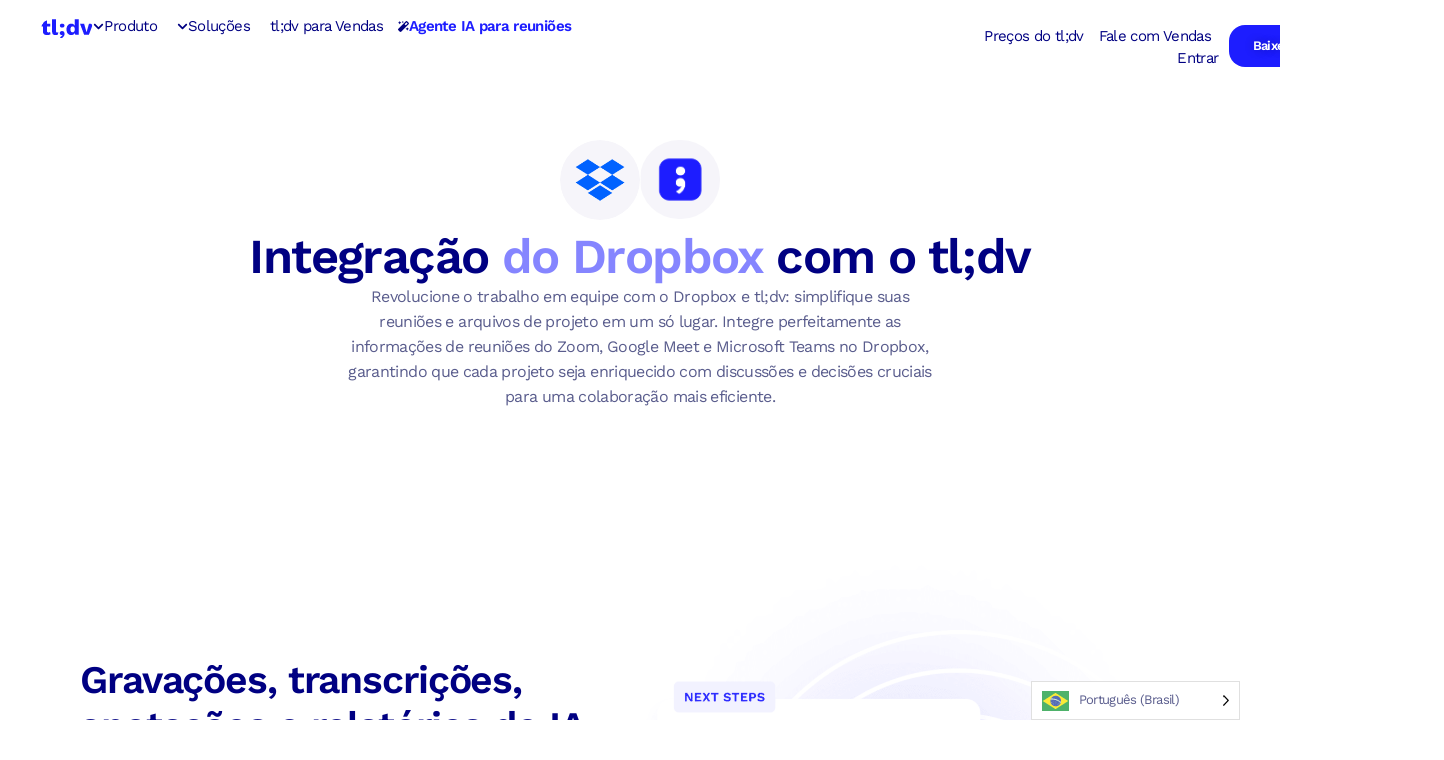

--- FILE ---
content_type: text/html; charset=UTF-8
request_url: https://tldv.io/pt-br/dropbox/
body_size: 74603
content:
<!doctype html>
<html translate="no" lang="pt-br" weglot-lang="a1">
<head>
	<meta charset="UTF-8">
	<meta name="viewport" content="width=device-width, initial-scale=1">
	<link rel="profile" href="https://gmpg.org/xfn/11">
	<meta name='robots' content='index, follow, max-image-preview:large, max-snippet:-1, max-video-preview:-1' />
	<style>img:is([sizes="auto" i], [sizes^="auto," i]) { contain-intrinsic-size: 3000px 1500px }</style>
	
	<!-- This site is optimized with the Yoast SEO Premium plugin v26.7 (Yoast SEO v26.7) - https://yoast.com/wordpress/plugins/seo/ -->
	<title>Integração com o Dropbox - tl;dv</title>
	<meta name="description" content="Integre diretamente suas reuniões Zoom, Google Meet e Microsoft Teams ao Dropbox, garantindo um fluxo de trabalho contínuo em que as gravações e as informações geradas por IA aprimoram cada arquivo de projeto." />
	<link rel="canonical" href="https://tldv.io/pt-br/dropbox/" />
	<meta property="og:locale" content="pt-br" />
	<meta property="og:type" content="article" />
	<meta property="og:title" content="Dropbox" />
	<meta property="og:description" content="Integre diretamente suas reuniões Zoom, Google Meet e Microsoft Teams ao Dropbox, garantindo um fluxo de trabalho contínuo em que as gravações e as informações geradas por IA aprimoram cada arquivo de projeto." />
	<meta property="og:url" content="https://tldv.io/pt-br/dropbox/" />
	<meta property="og:site_name" content="tl;dv" />
	<meta property="article:modified_time" content="2024-04-09T11:12:22+00:00" />
	<meta property="og:image" content="https://d2psx7tq1h8q4e.cloudfront.net/media/20240322165813/Logo.png" />
	<meta property="og:image:width" content="100" />
	<meta property="og:image:height" content="100" />
	<meta property="og:image:type" content="image/png" />
	<meta name="twitter:card" content="summary_large_image" />
	<meta name="twitter:label1" content="Est. reading time" />
	<meta name="twitter:data1" content="2 minutes" />
	<script type="application/ld+json" class="yoast-schema-graph">{"@context":"https:\/\/schema.org","@graph":[{"@type":"WebPage","@id":"https:\/\/tldv.io\/dropbox\/","url":"https:\/\/tldv.io\/dropbox\/","name":"Integra\u00e7\u00e3o com o Dropbox - tl;dv","isPartOf":{"@id":"https:\/\/tldv.io\/#website"},"primaryImageOfPage":{"@id":"https:\/\/tldv.io\/dropbox\/#primaryimage"},"image":{"@id":"https:\/\/tldv.io\/dropbox\/#primaryimage"},"thumbnailUrl":"https:\/\/tldv.io\/wp-content\/uploads\/2024\/03\/Logo.png","datePublished":"2024-03-22T11:48:47+00:00","dateModified":"2024-04-09T11:12:22+00:00","description":"Integre diretamente suas reuni\u00f5es Zoom, Google Meet e Microsoft Teams ao Dropbox, garantindo um fluxo de trabalho cont\u00ednuo em que as grava\u00e7\u00f5es e as informa\u00e7\u00f5es geradas por IA aprimoram cada arquivo de projeto.","breadcrumb":{"@id":"https:\/\/tldv.io\/dropbox\/#breadcrumb"},"inLanguage":"en-US","potentialAction":[{"@type":"ReadAction","target":["https:\/\/tldv.io\/dropbox\/"]}]},{"@type":"ImageObject","inLanguage":"en-US","@id":"https:\/\/tldv.io\/dropbox\/#primaryimage","url":"https:\/\/tldv.io\/wp-content\/uploads\/2024\/03\/Logo.png","contentUrl":"https:\/\/tldv.io\/wp-content\/uploads\/2024\/03\/Logo.png","width":100,"height":100},{"@type":"BreadcrumbList","@id":"https:\/\/tldv.io\/dropbox\/#breadcrumb","itemListElement":[{"@type":"ListItem","position":1,"name":"tl;dv","item":"https:\/\/tldv.io\/"},{"@type":"ListItem","position":2,"name":"Dropbox"}]},{"@type":"WebSite","@id":"https:\/\/tldv.io\/#website","url":"https:\/\/tldv.io\/","name":"tl;dv","description":"Fazemos anota\u00e7\u00f5es de suas reuni\u00f5es. Voc\u00ea comanda o show.","publisher":{"@id":"https:\/\/tldv.io\/#organization"},"potentialAction":[{"@type":"SearchAction","target":{"@type":"EntryPoint","urlTemplate":"https:\/\/tldv.io\/?s={search_term_string}"},"query-input":{"@type":"PropertyValueSpecification","valueRequired":true,"valueName":"search_term_string"}}],"inLanguage":"en-US"},{"@type":"Organization","@id":"https:\/\/tldv.io\/#organization","name":"tl;dv","url":"https:\/\/tldv.io\/","logo":{"@type":"ImageObject","inLanguage":"en-US","@id":"https:\/\/tldv.io\/#\/schema\/logo\/image\/","url":"https:\/\/tldv.io\/wp-content\/uploads\/2022\/04\/tldvllogo.svg","contentUrl":"https:\/\/tldv.io\/wp-content\/uploads\/2022\/04\/tldvllogo.svg","width":211,"height":83,"caption":"tl;dv"},"image":{"@id":"https:\/\/tldv.io\/#\/schema\/logo\/image\/"},"sameAs":["https:\/\/www.tiktok.com\/@tldv.io?lang=en","https:\/\/www.instagram.com\/tldv.io\/?hl=en","https:\/\/www.linkedin.com\/company\/tl-dv\/","https:\/\/www.crunchbase.com\/organization\/tl-dv"],"description":"tl;dv \u00e9 uma ferramenta de anota\u00e7\u00f5es com tecnologia de IA para reuni\u00f5es virtuais no Google Meet, Zoom e Microsoft Teams. Ele registra reuni\u00f5es, transcreve conversas em tempo real e gera notas e insights acion\u00e1veis. Criado para aumentar a produtividade, o tl;dv automatiza tarefas relacionadas a reuni\u00f5es que, de outra forma, exigiriam esfor\u00e7o manual, economizando tempo e reduzindo a sobrecarga administrativa. tl;dv \u00e9 usado em v\u00e1rias fun\u00e7\u00f5es e departamentos de neg\u00f3cios, incluindo equipes de vendas, sucesso do cliente, marketing, produto e gerenciamento. Ao simplificar a documenta\u00e7\u00e3o e o acompanhamento das reuni\u00f5es, ele permite que os profissionais se concentrem em atividades de alto impacto, como estrat\u00e9gia, cria\u00e7\u00e3o de conte\u00fado e crescimento dos neg\u00f3cios, resultando em maior efici\u00eancia operacional e desempenho geral dos neg\u00f3cios.","email":"marketing@tldv.io","legalName":"tldx Solutions GmbH","foundingDate":"2021-06-01","vatID":"DE330894275","numberOfEmployees":{"@type":"QuantitativeValue","minValue":"11","maxValue":"50"}}]}</script>
	<!-- / Yoast SEO Premium plugin. -->


<link rel='dns-prefetch' href='//js-eu1.hs-scripts.com' />
<link rel='dns-prefetch' href='//b2729162.smushcdn.com' />
		<style>
			.lazyload,
			.lazyloading {
				max-width: 100%;
			}
		</style>
		<style id='safe-svg-svg-icon-style-inline-css'>
.safe-svg-cover{text-align:center}.safe-svg-cover .safe-svg-inside{display:inline-block;max-width:100%}.safe-svg-cover svg{fill:currentColor;height:100%;max-height:100%;max-width:100%;width:100%}

</style>
<style id='global-styles-inline-css'>
:root{--wp--preset--aspect-ratio--square: 1;--wp--preset--aspect-ratio--4-3: 4/3;--wp--preset--aspect-ratio--3-4: 3/4;--wp--preset--aspect-ratio--3-2: 3/2;--wp--preset--aspect-ratio--2-3: 2/3;--wp--preset--aspect-ratio--16-9: 16/9;--wp--preset--aspect-ratio--9-16: 9/16;--wp--preset--color--black: #000000;--wp--preset--color--cyan-bluish-gray: #abb8c3;--wp--preset--color--white: #ffffff;--wp--preset--color--pale-pink: #f78da7;--wp--preset--color--vivid-red: #cf2e2e;--wp--preset--color--luminous-vivid-orange: #ff6900;--wp--preset--color--luminous-vivid-amber: #fcb900;--wp--preset--color--light-green-cyan: #7bdcb5;--wp--preset--color--vivid-green-cyan: #00d084;--wp--preset--color--pale-cyan-blue: #8ed1fc;--wp--preset--color--vivid-cyan-blue: #0693e3;--wp--preset--color--vivid-purple: #9b51e0;--wp--preset--gradient--vivid-cyan-blue-to-vivid-purple: linear-gradient(135deg,rgba(6,147,227,1) 0%,rgb(155,81,224) 100%);--wp--preset--gradient--light-green-cyan-to-vivid-green-cyan: linear-gradient(135deg,rgb(122,220,180) 0%,rgb(0,208,130) 100%);--wp--preset--gradient--luminous-vivid-amber-to-luminous-vivid-orange: linear-gradient(135deg,rgba(252,185,0,1) 0%,rgba(255,105,0,1) 100%);--wp--preset--gradient--luminous-vivid-orange-to-vivid-red: linear-gradient(135deg,rgba(255,105,0,1) 0%,rgb(207,46,46) 100%);--wp--preset--gradient--very-light-gray-to-cyan-bluish-gray: linear-gradient(135deg,rgb(238,238,238) 0%,rgb(169,184,195) 100%);--wp--preset--gradient--cool-to-warm-spectrum: linear-gradient(135deg,rgb(74,234,220) 0%,rgb(151,120,209) 20%,rgb(207,42,186) 40%,rgb(238,44,130) 60%,rgb(251,105,98) 80%,rgb(254,248,76) 100%);--wp--preset--gradient--blush-light-purple: linear-gradient(135deg,rgb(255,206,236) 0%,rgb(152,150,240) 100%);--wp--preset--gradient--blush-bordeaux: linear-gradient(135deg,rgb(254,205,165) 0%,rgb(254,45,45) 50%,rgb(107,0,62) 100%);--wp--preset--gradient--luminous-dusk: linear-gradient(135deg,rgb(255,203,112) 0%,rgb(199,81,192) 50%,rgb(65,88,208) 100%);--wp--preset--gradient--pale-ocean: linear-gradient(135deg,rgb(255,245,203) 0%,rgb(182,227,212) 50%,rgb(51,167,181) 100%);--wp--preset--gradient--electric-grass: linear-gradient(135deg,rgb(202,248,128) 0%,rgb(113,206,126) 100%);--wp--preset--gradient--midnight: linear-gradient(135deg,rgb(2,3,129) 0%,rgb(40,116,252) 100%);--wp--preset--font-size--small: 13px;--wp--preset--font-size--medium: 20px;--wp--preset--font-size--large: 36px;--wp--preset--font-size--x-large: 42px;--wp--preset--spacing--20: 0.44rem;--wp--preset--spacing--30: 0.67rem;--wp--preset--spacing--40: 1rem;--wp--preset--spacing--50: 1.5rem;--wp--preset--spacing--60: 2.25rem;--wp--preset--spacing--70: 3.38rem;--wp--preset--spacing--80: 5.06rem;--wp--preset--shadow--natural: 6px 6px 9px rgba(0, 0, 0, 0.2);--wp--preset--shadow--deep: 12px 12px 50px rgba(0, 0, 0, 0.4);--wp--preset--shadow--sharp: 6px 6px 0px rgba(0, 0, 0, 0.2);--wp--preset--shadow--outlined: 6px 6px 0px -3px rgba(255, 255, 255, 1), 6px 6px rgba(0, 0, 0, 1);--wp--preset--shadow--crisp: 6px 6px 0px rgba(0, 0, 0, 1);}:root { --wp--style--global--content-size: 800px;--wp--style--global--wide-size: 1200px; }:where(body) { margin: 0; }.wp-site-blocks > .alignleft { float: left; margin-right: 2em; }.wp-site-blocks > .alignright { float: right; margin-left: 2em; }.wp-site-blocks > .aligncenter { justify-content: center; margin-left: auto; margin-right: auto; }:where(.wp-site-blocks) > * { margin-block-start: 24px; margin-block-end: 0; }:where(.wp-site-blocks) > :first-child { margin-block-start: 0; }:where(.wp-site-blocks) > :last-child { margin-block-end: 0; }:root { --wp--style--block-gap: 24px; }:root :where(.is-layout-flow) > :first-child{margin-block-start: 0;}:root :where(.is-layout-flow) > :last-child{margin-block-end: 0;}:root :where(.is-layout-flow) > *{margin-block-start: 24px;margin-block-end: 0;}:root :where(.is-layout-constrained) > :first-child{margin-block-start: 0;}:root :where(.is-layout-constrained) > :last-child{margin-block-end: 0;}:root :where(.is-layout-constrained) > *{margin-block-start: 24px;margin-block-end: 0;}:root :where(.is-layout-flex){gap: 24px;}:root :where(.is-layout-grid){gap: 24px;}.is-layout-flow > .alignleft{float: left;margin-inline-start: 0;margin-inline-end: 2em;}.is-layout-flow > .alignright{float: right;margin-inline-start: 2em;margin-inline-end: 0;}.is-layout-flow > .aligncenter{margin-left: auto !important;margin-right: auto !important;}.is-layout-constrained > .alignleft{float: left;margin-inline-start: 0;margin-inline-end: 2em;}.is-layout-constrained > .alignright{float: right;margin-inline-start: 2em;margin-inline-end: 0;}.is-layout-constrained > .aligncenter{margin-left: auto !important;margin-right: auto !important;}.is-layout-constrained > :where(:not(.alignleft):not(.alignright):not(.alignfull)){max-width: var(--wp--style--global--content-size);margin-left: auto !important;margin-right: auto !important;}.is-layout-constrained > .alignwide{max-width: var(--wp--style--global--wide-size);}body .is-layout-flex{display: flex;}.is-layout-flex{flex-wrap: wrap;align-items: center;}.is-layout-flex > :is(*, div){margin: 0;}body .is-layout-grid{display: grid;}.is-layout-grid > :is(*, div){margin: 0;}body{padding-top: 0px;padding-right: 0px;padding-bottom: 0px;padding-left: 0px;}a:where(:not(.wp-element-button)){text-decoration: underline;}:root :where(.wp-element-button, .wp-block-button__link){background-color: #32373c;border-width: 0;color: #fff;font-family: inherit;font-size: inherit;line-height: inherit;padding: calc(0.667em + 2px) calc(1.333em + 2px);text-decoration: none;}.has-black-color{color: var(--wp--preset--color--black) !important;}.has-cyan-bluish-gray-color{color: var(--wp--preset--color--cyan-bluish-gray) !important;}.has-white-color{color: var(--wp--preset--color--white) !important;}.has-pale-pink-color{color: var(--wp--preset--color--pale-pink) !important;}.has-vivid-red-color{color: var(--wp--preset--color--vivid-red) !important;}.has-luminous-vivid-orange-color{color: var(--wp--preset--color--luminous-vivid-orange) !important;}.has-luminous-vivid-amber-color{color: var(--wp--preset--color--luminous-vivid-amber) !important;}.has-light-green-cyan-color{color: var(--wp--preset--color--light-green-cyan) !important;}.has-vivid-green-cyan-color{color: var(--wp--preset--color--vivid-green-cyan) !important;}.has-pale-cyan-blue-color{color: var(--wp--preset--color--pale-cyan-blue) !important;}.has-vivid-cyan-blue-color{color: var(--wp--preset--color--vivid-cyan-blue) !important;}.has-vivid-purple-color{color: var(--wp--preset--color--vivid-purple) !important;}.has-black-background-color{background-color: var(--wp--preset--color--black) !important;}.has-cyan-bluish-gray-background-color{background-color: var(--wp--preset--color--cyan-bluish-gray) !important;}.has-white-background-color{background-color: var(--wp--preset--color--white) !important;}.has-pale-pink-background-color{background-color: var(--wp--preset--color--pale-pink) !important;}.has-vivid-red-background-color{background-color: var(--wp--preset--color--vivid-red) !important;}.has-luminous-vivid-orange-background-color{background-color: var(--wp--preset--color--luminous-vivid-orange) !important;}.has-luminous-vivid-amber-background-color{background-color: var(--wp--preset--color--luminous-vivid-amber) !important;}.has-light-green-cyan-background-color{background-color: var(--wp--preset--color--light-green-cyan) !important;}.has-vivid-green-cyan-background-color{background-color: var(--wp--preset--color--vivid-green-cyan) !important;}.has-pale-cyan-blue-background-color{background-color: var(--wp--preset--color--pale-cyan-blue) !important;}.has-vivid-cyan-blue-background-color{background-color: var(--wp--preset--color--vivid-cyan-blue) !important;}.has-vivid-purple-background-color{background-color: var(--wp--preset--color--vivid-purple) !important;}.has-black-border-color{border-color: var(--wp--preset--color--black) !important;}.has-cyan-bluish-gray-border-color{border-color: var(--wp--preset--color--cyan-bluish-gray) !important;}.has-white-border-color{border-color: var(--wp--preset--color--white) !important;}.has-pale-pink-border-color{border-color: var(--wp--preset--color--pale-pink) !important;}.has-vivid-red-border-color{border-color: var(--wp--preset--color--vivid-red) !important;}.has-luminous-vivid-orange-border-color{border-color: var(--wp--preset--color--luminous-vivid-orange) !important;}.has-luminous-vivid-amber-border-color{border-color: var(--wp--preset--color--luminous-vivid-amber) !important;}.has-light-green-cyan-border-color{border-color: var(--wp--preset--color--light-green-cyan) !important;}.has-vivid-green-cyan-border-color{border-color: var(--wp--preset--color--vivid-green-cyan) !important;}.has-pale-cyan-blue-border-color{border-color: var(--wp--preset--color--pale-cyan-blue) !important;}.has-vivid-cyan-blue-border-color{border-color: var(--wp--preset--color--vivid-cyan-blue) !important;}.has-vivid-purple-border-color{border-color: var(--wp--preset--color--vivid-purple) !important;}.has-vivid-cyan-blue-to-vivid-purple-gradient-background{background: var(--wp--preset--gradient--vivid-cyan-blue-to-vivid-purple) !important;}.has-light-green-cyan-to-vivid-green-cyan-gradient-background{background: var(--wp--preset--gradient--light-green-cyan-to-vivid-green-cyan) !important;}.has-luminous-vivid-amber-to-luminous-vivid-orange-gradient-background{background: var(--wp--preset--gradient--luminous-vivid-amber-to-luminous-vivid-orange) !important;}.has-luminous-vivid-orange-to-vivid-red-gradient-background{background: var(--wp--preset--gradient--luminous-vivid-orange-to-vivid-red) !important;}.has-very-light-gray-to-cyan-bluish-gray-gradient-background{background: var(--wp--preset--gradient--very-light-gray-to-cyan-bluish-gray) !important;}.has-cool-to-warm-spectrum-gradient-background{background: var(--wp--preset--gradient--cool-to-warm-spectrum) !important;}.has-blush-light-purple-gradient-background{background: var(--wp--preset--gradient--blush-light-purple) !important;}.has-blush-bordeaux-gradient-background{background: var(--wp--preset--gradient--blush-bordeaux) !important;}.has-luminous-dusk-gradient-background{background: var(--wp--preset--gradient--luminous-dusk) !important;}.has-pale-ocean-gradient-background{background: var(--wp--preset--gradient--pale-ocean) !important;}.has-electric-grass-gradient-background{background: var(--wp--preset--gradient--electric-grass) !important;}.has-midnight-gradient-background{background: var(--wp--preset--gradient--midnight) !important;}.has-small-font-size{font-size: var(--wp--preset--font-size--small) !important;}.has-medium-font-size{font-size: var(--wp--preset--font-size--medium) !important;}.has-large-font-size{font-size: var(--wp--preset--font-size--large) !important;}.has-x-large-font-size{font-size: var(--wp--preset--font-size--x-large) !important;}
:root :where(.wp-block-pullquote){font-size: 1.5em;line-height: 1.6;}
</style>
<link rel='stylesheet' id='elementor_pro_conditional_logic-css' href='https://tldv.io/wp-content/plugins/conditional-logic-for-elementor-forms/libs/conditional_logic.css?ver=6.8.3' media='all' />
<link rel='stylesheet' id='weglot-css-css' href='https://tldv.io/wp-content/plugins/weglot/dist/css/front-css.css?ver=5.2' media='all' />
<style id="weglot-custom-style">/* Homepage */

/* Homepage - Japanese Hero Contact Sales CTA*/
html:not([lang="ja"]) .hp-hero-contact-sales-japanese {   
   display: none!important; 
}

/* Homepage - Global (not Japan, not Brazil) Logos Section*/
html:not([lang="en-US"]):not([lang="fr"]):not([lang="de"]):not([lang="es"]):not([lang="ru"]):not([lang="ko"]):not([lang="es-MX"]) .hp-logos-global {   
   display: none!important; 
}

/* Homepage - Japan Logos Section*/
html:not([lang="ja"]) .hp-logos-japanese {   
   display: none!important; 
}

/* Homepage - Brazil Logos Section*/
html:not([lang="pt-br"]) .hp-logos-portuguese {   
   display: none!important; 
}

/* Homepage - Global (not Japan) Security Section*/
html:not([lang="en-US"]):not([lang="fr"]):not([lang="de"]):not([lang="es"]):not([lang="ru"]):not([lang="ko"]):not([lang="pt-br"]):not([lang="es-MX"]) .hp-security-global {   
   display: none!important; 
}

/*Homepage - Japanese Security Section*/
html:not([lang="ja"]) .hp-security-japanese {   
   display: none!important; 
}

/*Homepage - Japanese Whitepaper*/
html:not([lang="ja"]) .hp-whitepaper-japanese {   
   display: none!important; 
}

/* Homepage - Global (not Japan) Anthropic Section*/
html:not([lang="en-US"]):not([lang="fr"]):not([lang="de"]):not([lang="es"]):not([lang="ru"]):not([lang="ko"]):not([lang="pt-br"]):not([lang="es-MX"]):not([lang="br"]) .hp-anthropic-global {   
   display: none!important; 
}
/*Homepage - Japanese Anthropic Section*/
html:not([lang="ja"]) .hp-anthropic-japanese {   
   display: none!important; 
}

/* Homepage - Global (not Japan) Jack Section*/
html:not([lang="en-US"]):not([lang="fr"]):not([lang="de"]):not([lang="es"]):not([lang="ru"]):not([lang="ko"]):not([lang="pt-br"]):not([lang="es-MX"]):not([lang="br"]) .hp-jack-global {   
   display: none!important; 
}

/* Homepage - Global (not Japan) Rapha Section*/
html:not([lang="en-US"]):not([lang="fr"]):not([lang="de"]):not([lang="es"]):not([lang="ru"]):not([lang="ko"]):not([lang="pt-br"]):not([lang="es-MX"]):not([lang="br"]) .hp-rapha-global {   
   display: none!important; 
}

/*Homepage - Japanese Case Study Section*/
html:not([lang="ja"]) .homepage-casestudy-japanese {   
   display: none!important; 
}

/*Case Study - Global (not Japan) Metric Section*/
html:not([lang="en-US"]):not([lang="fr"]):not([lang="de"]):not([lang="es"]):not([lang="ru"]):not([lang="ko"]):not([lang="pt-br"]):not([lang="es-MX"]):not([lang="br"]) .case-study-global {   
   display: none!important; 
}

/*Case Study - Japanese Metric Section*/
html:not([lang="ja"]) .case-study-japanese {   
   display: none!important; 
}

/*Blog - Brazil Content*/
html:not([lang="pt-br"]) .blog-brazil {   
   display: none!important; 
}

/*Blog - Japan Content*/
html:not([lang="ja"]) .blog-japan {   
   display: none!important; 
}

/*Global (not Japan) Content*/
html:not([lang="en-US"]):not([lang="fr"]):not([lang="de"]):not([lang="es"]):not([lang="ru"]):not([lang="ko"]):not([lang="pt-br"]):not([lang="es-MX"]):not([lang="br"]) .global-not-japan {   
   display: none!important; 
}

/*Global (not Brazil) Content*/
html:not([lang="en-US"]):not([lang="fr"]):not([lang="de"]):not([lang="es"]):not([lang="ru"]):not([lang="ko"]):not([lang="ja"]):not([lang="es-MX"]):not([lang="br"]) .global-not-brazil {   
   display: none!important; 
}

/*Global (not Brazil not Japan) Content*/
html:not([lang="en-US"]):not([lang="fr"]):not([lang="de"]):not([lang="es"]):not([lang="ru"]):not([lang="ko"]):not([lang="es-MX"]) .global-not-brazil-not-japan {   
   display: none!important; 
}

/*Contact Sales CTA (not Brazil not Japan not Germany) Content*/
html:not([lang="en-US"]):not([lang="fr"]):not([lang="es"]):not([lang="es-mx"]):not([lang="ru"]):not([lang="ko"]):not([lang="es-MX"]) .contact-sales-en {   
   display: none!important; 
}

/*Contact Sales CTA (not German) Content*/
html:not([lang="de"]) .contact-sales-de {   
   display: none!important; 
}

/*Contact Sales CTA (not Japanese) Content*/
html:not([lang="ja"]) .contact-sales-ja {   
   display: none!important; 
}

/*Contact Sales CTA (not Brazil) Content*/
html:not([lang="pt-br"]):not([lang="br"]) .contact-sales-pt {   
   display: none!important; 
}

/*Generic Explainer (not Brazil)*/
html:not([lang="pt-br"]):not([lang="br"]) .explainer-general-pt {   
   display: none!important; 
}

/*Generic Explainer (Brazil)*/
html:not([lang="en-US"]):not([lang="fr"]):not([lang="de"]):not([lang="es"]):not([lang="ru"]):not([lang="ko"]):not([lang="ja"]):not([lang="es-MX"]) .explainer-general-en {   
   display: none!important; 
}</style><link rel='stylesheet' id='new-flag-css-css' href='https://tldv.io/wp-content/plugins/weglot/dist/css/new-flags.css?ver=5.2' media='all' />
<style id='custom-flag-handle-inline-css'>
.weglot-flags.flag-0.wg-a1>a:before,.weglot-flags.flag-0.wg-a1>span:before {background-image: url(https://cdn.weglot.com/flags/rectangle_mat/br.svg); }.weglot-flags.flag-1.wg-a1>a:before,.weglot-flags.flag-1.wg-a1>span:before {background-image: url(https://cdn.weglot.com/flags/shiny/br.svg); }.weglot-flags.flag-2.wg-a1>a:before,.weglot-flags.flag-2.wg-a1>span:before {background-image: url(https://cdn.weglot.com/flags/square/br.svg); }.weglot-flags.flag-3.wg-a1>a:before,.weglot-flags.flag-3.wg-a1>span:before {background-image: url(https://cdn.weglot.com/flags/circle/br.svg); }
</style>
<link rel='stylesheet' id='hello-elementor-css' href='https://tldv.io/wp-content/themes/hello-elementor/assets/css/reset.css?ver=3.4.4' media='all' />
<link rel='stylesheet' id='hello-elementor-theme-style-css' href='https://tldv.io/wp-content/themes/hello-elementor/assets/css/theme.css?ver=3.4.4' media='all' />
<link rel='stylesheet' id='hello-elementor-header-footer-css' href='https://tldv.io/wp-content/themes/hello-elementor/assets/css/header-footer.css?ver=3.4.4' media='all' />
<link rel='stylesheet' id='elementor-frontend-css' href='https://tldv.io/wp-content/uploads/elementor/css/custom-frontend.min.css?ver=1768355367' media='all' />
<style id='elementor-frontend-inline-css'>
.elementor-kit-13{--e-global-color-primary:#1D1DFF;--e-global-color-secondary:#000082;--e-global-color-text:#A6A8C7;--e-global-color-accent:#1D1DFF;--e-global-color-7dfe9eb:#000082;--e-global-color-134a593:#1D1DFF;--e-global-color-d0e2831:#8585FF;--e-global-color-3773d92:#C1C1FF;--e-global-color-b8e66c6:#F6F6FF;--e-global-color-2f3f803:#000852;--e-global-color-c5daa99:#5A5D8D;--e-global-color-870bbbe:#B0AED0;--e-global-color-9e065ae:#EDECF4;--e-global-color-7e7a2de:#E3E2ED;--e-global-color-600adc8:#FBFAFF;--e-global-color-fed5143:#FAFAFF;--e-global-color-5fbee88:#FFFFFF;--e-global-color-1d62173:#03815E;--e-global-color-d221fb9:#0FA388;--e-global-color-26fe798:#00D6AB;--e-global-color-921878a:#90E3D3;--e-global-color-b8895e7:#DFFEF8;--e-global-typography-primary-font-family:"Work Sans";--e-global-typography-primary-font-weight:600;--e-global-typography-secondary-font-family:"Work Sans";--e-global-typography-secondary-font-weight:400;--e-global-typography-text-font-family:"Work Sans";--e-global-typography-text-font-weight:400;--e-global-typography-accent-font-family:"Work Sans";--e-global-typography-accent-font-weight:500;background-color:#FFFFFF;color:var( --e-global-color-c5daa99 );font-family:"Work Sans", Sans-serif;line-height:1.6rem;letter-spacing:-0.04rem;}.elementor-kit-13 button,.elementor-kit-13 input[type="button"],.elementor-kit-13 input[type="submit"],.elementor-kit-13 .elementor-button{background-color:var( --e-global-color-134a593 );font-family:"Work Sans", Sans-serif;font-size:19px;font-weight:600;line-height:18px;color:var( --e-global-color-5fbee88 );border-radius:16px 16px 16px 16px;padding:20px 40px 20px 40px;}.elementor-kit-13 button:hover,.elementor-kit-13 button:focus,.elementor-kit-13 input[type="button"]:hover,.elementor-kit-13 input[type="button"]:focus,.elementor-kit-13 input[type="submit"]:hover,.elementor-kit-13 input[type="submit"]:focus,.elementor-kit-13 .elementor-button:hover,.elementor-kit-13 .elementor-button:focus{background-color:var( --e-global-color-7dfe9eb );color:var( --e-global-color-5fbee88 );border-radius:16px 16px 16px 16px;}.elementor-kit-13 e-page-transition{background-color:#FFBC7D;}.elementor-kit-13 a{color:var( --e-global-color-7dfe9eb );}.elementor-kit-13 h1{color:var( --e-global-color-7dfe9eb );font-family:"Work Sans", Sans-serif;font-size:3.05em;font-weight:600;line-height:3.4rem;letter-spacing:-0.1rem;}.elementor-kit-13 h2{color:var( --e-global-color-7dfe9eb );font-family:"Work Sans", Sans-serif;font-size:2.44em;font-weight:600;line-height:2.9rem;letter-spacing:-0.07rem;}.elementor-kit-13 h3{color:var( --e-global-color-7dfe9eb );font-family:"Work Sans", Sans-serif;font-size:1.95em;font-weight:600;line-height:2.6rem;letter-spacing:-0.05rem;}.elementor-kit-13 h4{color:var( --e-global-color-7dfe9eb );font-family:"Work Sans", Sans-serif;font-size:1.56em;font-weight:600;letter-spacing:-0.5px;}.elementor-kit-13 h5{color:var( --e-global-color-7dfe9eb );font-family:"Work Sans", Sans-serif;font-size:1.25em;font-weight:700;}.elementor-kit-13 h6{color:var( --e-global-color-7dfe9eb );font-family:"Work Sans", Sans-serif;font-size:1em;font-weight:600;}.elementor-kit-13 img{border-radius:40px 40px 40px 40px;opacity:1;}.elementor-section.elementor-section-boxed > .elementor-container{max-width:1140px;}.e-con{--container-max-width:1140px;}.elementor-widget:not(:last-child){margin-block-end:20px;}.elementor-element{--widgets-spacing:20px 20px;--widgets-spacing-row:20px;--widgets-spacing-column:20px;}{}h1.entry-title{display:var(--page-title-display);}@media(max-width:1239px){.elementor-section.elementor-section-boxed > .elementor-container{max-width:1024px;}.e-con{--container-max-width:1024px;}}@media(max-width:599px){.elementor-kit-13 h1{font-size:2.6rem;line-height:2.8rem;}.elementor-kit-13 h2{font-size:2.1rem;line-height:1em;}.elementor-kit-13 h3{font-size:1.9rem;line-height:1.1em;}.elementor-kit-13 img{border-radius:24px 24px 24px 24px;}.elementor-section.elementor-section-boxed > .elementor-container{max-width:767px;}.e-con{--container-max-width:767px;}}/* Start custom CSS */.elementor-toc__header {
    border-bottom: var(--separator-width,1px) solid var(--box-border-color,#e3e2ed) !important;
}

.elementor-widget-table-of-contents .elementor-widget-container {
    border:none !important;
}


/*style for icon list texts, created for the Usecases/Roles pages in 2022*/

.elementor-icon-list-text {
    font-size: 1.1rem;
    line-height: 2rem;
    font-weight: 500;
    letter-spacing: -0.03rem;
    }
    

/*Styling of the blog tables, which are mostly used for comparison tables between tl;dv and other apps*/

.comparison-table {
    width: 100% !important;
    margin-left: auto !important;
    margin-right: auto !important;
    border-collapse: separate !important;
    border-spacing: 0 !important;
    }
.comparison-table th:nth-child(2), .comparison-table td:nth-child(2),
.comparison-table th:nth-child(3), .comparison-table td:nth-child(3) {
    width: 30% !important; /* Ensure the last two columns have the same width */
    }
 
.comparison-table th:first-child, .comparison-table td:first-child {
    text-align:left;
    width: 200px !important; /* Set the width of the first column */
    }
.comparison-table thead th:first-child {
    border-top-left-radius: 16px!important;
    }
.comparison-table thead th:last-child {
    border-top-right-radius: 16px!important;
    }
.comparison-table tfoot td:first-child {
    border-bottom-left-radius: 16px!important;
    }
.comparison-table tfoot td:last-child {
    border-bottom-right-radius: 16px!important;
    }
.comparison-table tfoot td {
    font-weight: bold!important;
    }
    

.comparison-table th, .comparison-table td {
    border: 0px solid #ffffff!important;
    padding: 8px!important;   
    font-size: 15px!important;
    vertical-align: middle!important; /* Center content vertically */
    text-align: start!important; /* Left-align text */
    }
    

.post-content table thead:first-child tr:first-child th {
    border-block-start: 0px solid hsla(0, 0%, 50.2%, .5019607843)!important;
}

.comparison-table table tbody>tr:nth-child(odd)>td {
    background-color: #F6F5FA!important;
}

.post-content table tbody>tr:nth-child(odd)>td, table tbody>tr:nth-child(odd)>th {
    background-color: #f6f6ff!important;
}

/*Styling for the banners that go in between the post content */
.recommended-post img{
    border-radius: 10px!important;
}    
    
.recommended-post p {
    margin-top: 16px!important;
}

/*Styling for blog post hypelinks*/

.post-content a{
    text-decoration: underline !important;
    color: #1D1DFF !important;
}

/*Styling for blog post videos*/
.post-content video {
    border-radius: 40px !important;
}/* End custom CSS */
.elementor-35381 .elementor-element.elementor-element-a951006{--display:flex;--min-height:395px;--justify-content:center;--align-items:center;--container-widget-width:calc( ( 1 - var( --container-widget-flex-grow ) ) * 100% );--gap:024px 0px;--row-gap:024px;--column-gap:0px;}.elementor-35381 .elementor-element.elementor-element-3d31a37{--display:flex;--flex-direction:row;--container-widget-width:initial;--container-widget-height:100%;--container-widget-flex-grow:1;--container-widget-align-self:stretch;--flex-wrap-mobile:wrap;--justify-content:center;--gap:0px 8px;--row-gap:0px;--column-gap:8px;}.elementor-35381 .elementor-element.elementor-element-2d3e4b5{width:var( --container-widget-width, 80px );max-width:80px;--container-widget-width:80px;--container-widget-flex-grow:0;}.elementor-35381 .elementor-element.elementor-element-2345d90{width:var( --container-widget-width, 80px );max-width:80px;--container-widget-width:80px;--container-widget-flex-grow:0;}.elementor-35381 .elementor-element.elementor-element-b475348{width:auto;max-width:auto;text-align:center;}.elementor-35381 .elementor-element.elementor-element-a0c99d8{width:var( --container-widget-width, 603px );max-width:603px;--container-widget-width:603px;--container-widget-flex-grow:0;text-align:center;}.elementor-35381 .elementor-element.elementor-element-11615b2{--display:flex;--min-height:539;--flex-direction:row;--container-widget-width:calc( ( 1 - var( --container-widget-flex-grow ) ) * 100% );--container-widget-height:100%;--container-widget-flex-grow:1;--container-widget-align-self:stretch;--flex-wrap-mobile:wrap;--align-items:center;--margin-top:0px;--margin-bottom:0px;--margin-left:0px;--margin-right:0px;--padding-top:80px;--padding-bottom:0px;--padding-left:0px;--padding-right:0px;}.elementor-35381 .elementor-element.elementor-element-0b47ba0{--display:flex;--gap:40px 0px;--row-gap:40px;--column-gap:0px;}.elementor-35381 .elementor-element.elementor-element-5f95408{--display:flex;--min-height:531px;--justify-content:center;--align-items:center;--container-widget-width:calc( ( 1 - var( --container-widget-flex-grow ) ) * 100% );--margin-top:0px;--margin-bottom:0px;--margin-left:0px;--margin-right:0px;--padding-top:0px;--padding-bottom:0px;--padding-left:0px;--padding-right:0px;}.elementor-35381 .elementor-element.elementor-element-5f95408:not(.elementor-motion-effects-element-type-background), .elementor-35381 .elementor-element.elementor-element-5f95408 > .elementor-motion-effects-container > .elementor-motion-effects-layer{background-image:url("https://b2729162.smushcdn.com/2729162/wp-content/uploads/2023/11/Rectangle-913.png?lossy=1&strip=1&webp=1");background-position:center center;background-repeat:no-repeat;background-size:contain;}.elementor-35381 .elementor-element.elementor-element-94f1bdc{--display:flex;}.elementor-35381 .elementor-element.elementor-element-b2b1376{margin-top:0px;margin-bottom:0px;}.elementor-35381 .elementor-element.elementor-element-474fe63{--display:flex;--flex-direction:column;--container-widget-width:100%;--container-widget-height:initial;--container-widget-flex-grow:0;--container-widget-align-self:initial;--flex-wrap-mobile:wrap;--margin-top:0px;--margin-bottom:0px;--margin-left:0px;--margin-right:0px;--padding-top:0px;--padding-bottom:100px;--padding-left:0px;--padding-right:0px;}.elementor-35381 .elementor-element.elementor-element-c2ae864{--display:flex;--min-height:926;--gap:40px 0px;--row-gap:40px;--column-gap:0px;--margin-top:0px;--margin-bottom:0px;--margin-left:0px;--margin-right:0px;--padding-top:0px;--padding-bottom:0px;--padding-left:0px;--padding-right:0px;}.elementor-35381 .elementor-element.elementor-element-c1342fb{--grid-columns:2;--grid-row-gap:24px;--grid-column-gap:24px;}.elementor-35381 .elementor-element.elementor-element-c5e602f .elementor-button{background-color:var( --e-global-color-5fbee88 );fill:var( --e-global-color-c5daa99 );color:var( --e-global-color-c5daa99 );border-style:solid;border-color:var( --e-global-color-7e7a2de );}.elementor-35381 .elementor-element.elementor-element-ebf28b9{--display:flex;--flex-direction:column;--container-widget-width:100%;--container-widget-height:initial;--container-widget-flex-grow:0;--container-widget-align-self:initial;--flex-wrap-mobile:wrap;--margin-top:0px;--margin-bottom:0px;--margin-left:0px;--margin-right:0px;--padding-top:0px;--padding-bottom:100px;--padding-left:0px;--padding-right:0px;}.elementor-35381 .elementor-element.elementor-element-0817726{--display:flex;--min-height:926;--gap:40px 0px;--row-gap:40px;--column-gap:0px;--margin-top:0px;--margin-bottom:0px;--margin-left:0px;--margin-right:0px;--padding-top:0px;--padding-bottom:0px;--padding-left:0px;--padding-right:0px;}.elementor-35381 .elementor-element.elementor-element-649150c{--grid-columns:1;--grid-row-gap:10px;}.elementor-35381 .elementor-element.elementor-element-649150c > .elementor-widget-container{margin:0px 0px 50px 0px;padding:0px 0px 0px 0px;}.elementor-35381 .elementor-element.elementor-element-37a2b2f .elementor-button{background-color:var( --e-global-color-5fbee88 );fill:var( --e-global-color-c5daa99 );color:var( --e-global-color-c5daa99 );border-style:solid;border-color:var( --e-global-color-7e7a2de );}@media(max-width:1239px){.elementor-35381 .elementor-element.elementor-element-a951006{--margin-top:0px;--margin-bottom:0px;--margin-left:0px;--margin-right:0px;--padding-top:0px;--padding-bottom:0px;--padding-left:30px;--padding-right:30px;}.elementor-35381 .elementor-element.elementor-element-11615b2{--padding-top:80px;--padding-bottom:0px;--padding-left:30px;--padding-right:30px;}.elementor-35381 .elementor-element.elementor-element-474fe63{--padding-top:050px;--padding-bottom:100px;--padding-left:40px;--padding-right:40px;}.elementor-35381 .elementor-element.elementor-element-c2ae864{--margin-top:0px;--margin-bottom:0px;--margin-left:0px;--margin-right:0px;--padding-top:0px;--padding-bottom:0px;--padding-left:0px;--padding-right:0px;}.elementor-35381 .elementor-element.elementor-element-c1342fb{--grid-columns:2;}.elementor-35381 .elementor-element.elementor-element-c1342fb > .elementor-widget-container{margin:0px 0px 0px 0px;padding:0px 0px 0px 0px;}.elementor-35381 .elementor-element.elementor-element-ebf28b9{--padding-top:0px;--padding-bottom:0100px;--padding-left:40px;--padding-right:40px;}.elementor-35381 .elementor-element.elementor-element-649150c{--grid-columns:2;}}@media(max-width:599px){.elementor-35381 .elementor-element.elementor-element-474fe63{--margin-top:50px;--margin-bottom:0px;--margin-left:0px;--margin-right:0px;--padding-top:0px;--padding-bottom:0px;--padding-left:30px;--padding-right:30px;}.elementor-35381 .elementor-element.elementor-element-c2ae864{--padding-top:0px;--padding-bottom:0px;--padding-left:0px;--padding-right:0px;}.elementor-35381 .elementor-element.elementor-element-c1342fb{--grid-columns:1;}.elementor-35381 .elementor-element.elementor-element-ebf28b9{--margin-top:50px;--margin-bottom:0px;--margin-left:0px;--margin-right:0px;--padding-top:0px;--padding-bottom:0px;--padding-left:30px;--padding-right:30px;}.elementor-35381 .elementor-element.elementor-element-649150c{--grid-columns:1;}}
.elementor-33015 .elementor-element.elementor-element-3efcae7{--display:flex;--min-height:30px;--flex-direction:row;--container-widget-width:initial;--container-widget-height:100%;--container-widget-flex-grow:1;--container-widget-align-self:stretch;--flex-wrap-mobile:wrap;--justify-content:center;--background-transition:0.3s;--margin-top:0px;--margin-bottom:0px;--margin-left:0px;--margin-right:0px;--padding-top:15px;--padding-bottom:0px;--padding-left:50px;--padding-right:50px;--z-index:7;}.elementor-33015 .elementor-element.elementor-element-3efcae7:not(.elementor-motion-effects-element-type-background), .elementor-33015 .elementor-element.elementor-element-3efcae7 > .elementor-motion-effects-container > .elementor-motion-effects-layer{background-color:var( --e-global-color-5fbee88 );}.elementor-33015 .elementor-element.elementor-element-3efcae7:hover{background-color:var( --e-global-color-5fbee88 );}.elementor-33015 .elementor-element.elementor-element-3efcae7.e-con{--flex-grow:0;--flex-shrink:0;}.elementor-33015 .elementor-element.elementor-element-2085037{--display:flex;--flex-direction:row;--container-widget-width:calc( ( 1 - var( --container-widget-flex-grow ) ) * 100% );--container-widget-height:100%;--container-widget-flex-grow:1;--container-widget-align-self:stretch;--flex-wrap-mobile:wrap;--justify-content:flex-start;--align-items:center;--margin-top:0px;--margin-bottom:0px;--margin-left:0px;--margin-right:0px;--padding-top:0px;--padding-bottom:0px;--padding-left:0px;--padding-right:0px;}.elementor-33015 .elementor-element.elementor-element-2085037.e-con{--flex-grow:0;--flex-shrink:0;}.elementor-33015 .elementor-element.elementor-element-c9b1d70{width:var( --container-widget-width, 52px );max-width:52px;--container-widget-width:52px;--container-widget-flex-grow:0;}.elementor-33015 .elementor-element.elementor-element-c9b1d70 img{width:55px;}.elementor-33015 .elementor-element.elementor-element-9d16d1a{--display:flex;--justify-content:flex-start;--z-index:7;}.elementor-33015 .elementor-element.elementor-element-9d16d1a:not(.elementor-motion-effects-element-type-background), .elementor-33015 .elementor-element.elementor-element-9d16d1a > .elementor-motion-effects-container > .elementor-motion-effects-layer{background-color:#02010100;}.elementor-33015 .elementor-element.elementor-element-3b57912{--display:flex;--flex-direction:row;--container-widget-width:initial;--container-widget-height:100%;--container-widget-flex-grow:1;--container-widget-align-self:stretch;--flex-wrap-mobile:wrap;--justify-content:space-around;--gap:0px 0px;--row-gap:0px;--column-gap:0px;border-style:none;--border-style:none;--border-radius:40px 40px 40px 40px;box-shadow:0px 4px 66px 0px rgba(148.00000000000014, 146, 255, 0.42);--margin-top:0px;--margin-bottom:0px;--margin-left:0px;--margin-right:0px;--padding-top:40px;--padding-bottom:40px;--padding-left:40px;--padding-right:40px;--z-index:3;}.elementor-33015 .elementor-element.elementor-element-3b57912:not(.elementor-motion-effects-element-type-background), .elementor-33015 .elementor-element.elementor-element-3b57912 > .elementor-motion-effects-container > .elementor-motion-effects-layer{background-color:#FFFFFF;}.elementor-33015 .elementor-element.elementor-element-3b57912.e-con{--flex-grow:0;--flex-shrink:0;}.elementor-33015 .elementor-element.elementor-element-2775a03{--display:flex;--flex-direction:column;--container-widget-width:100%;--container-widget-height:initial;--container-widget-flex-grow:0;--container-widget-align-self:initial;--flex-wrap-mobile:wrap;--gap:020px 20px;--row-gap:020px;--column-gap:20px;--padding-top:0px;--padding-bottom:0px;--padding-left:0px;--padding-right:0px;}.elementor-33015 .elementor-element.elementor-element-2775a03.e-con{--flex-grow:0;--flex-shrink:0;}.elementor-33015 .elementor-element.elementor-element-65588b5{--display:flex;--padding-top:0px;--padding-bottom:0px;--padding-left:0px;--padding-right:0px;}.elementor-33015 .elementor-element.elementor-element-6ad6750 > .elementor-widget-container{margin:0px 0px 2px 0px;padding:0px 0px 0px 0px;}.elementor-33015 .elementor-element.elementor-element-6ad6750 .elementor-heading-title{font-size:23px;font-weight:500;line-height:25px;color:var( --e-global-color-7dfe9eb );}.elementor-33015 .elementor-element.elementor-element-01087f2{--display:flex;--flex-direction:row;--container-widget-width:initial;--container-widget-height:100%;--container-widget-flex-grow:1;--container-widget-align-self:stretch;--flex-wrap-mobile:wrap;--gap:15px 15px;--row-gap:15px;--column-gap:15px;--flex-wrap:wrap;--margin-top:0px;--margin-bottom:0px;--margin-left:0px;--margin-right:0px;--padding-top:0px;--padding-bottom:0px;--padding-left:0px;--padding-right:0px;}.elementor-33015 .elementor-element.elementor-element-01087f2.e-con{--flex-grow:0;--flex-shrink:0;}.elementor-33015 .elementor-element.elementor-element-d5e9397{--display:flex;--flex-direction:row;--container-widget-width:calc( ( 1 - var( --container-widget-flex-grow ) ) * 100% );--container-widget-height:100%;--container-widget-flex-grow:1;--container-widget-align-self:stretch;--flex-wrap-mobile:wrap;--align-items:flex-start;--gap:0px 016px;--row-gap:0px;--column-gap:016px;--margin-top:0px;--margin-bottom:0px;--margin-left:0px;--margin-right:0px;--padding-top:0px;--padding-bottom:0px;--padding-left:0px;--padding-right:0px;}.elementor-33015 .elementor-element.elementor-element-582be23{--display:flex;--min-height:76px;--border-radius:16px 16px 16px 16px;--margin-top:0px;--margin-bottom:0px;--margin-left:0px;--margin-right:0px;--padding-top:0px;--padding-bottom:0px;--padding-left:0px;--padding-right:0px;}.elementor-33015 .elementor-element.elementor-element-582be23:not(.elementor-motion-effects-element-type-background), .elementor-33015 .elementor-element.elementor-element-582be23 > .elementor-motion-effects-container > .elementor-motion-effects-layer{background-color:#F2F2FF;}.elementor-33015 .elementor-element.elementor-element-582be23.e-con{--flex-grow:0;--flex-shrink:0;}.elementor-33015 .elementor-element.elementor-element-d73ce0e{width:var( --container-widget-width, 100px );max-width:100px;--container-widget-width:100px;--container-widget-flex-grow:0;}.elementor-33015 .elementor-element.elementor-element-d73ce0e > .elementor-widget-container{border-radius:0px 0px 0px 0px;}.elementor-33015 .elementor-element.elementor-element-a80fb7e{--display:flex;--gap:0px 0px;--row-gap:0px;--column-gap:0px;--margin-top:0px;--margin-bottom:0px;--margin-left:0px;--margin-right:0px;--padding-top:0px;--padding-bottom:0px;--padding-left:0px;--padding-right:0px;}.elementor-33015 .elementor-element.elementor-element-9f87b17{--display:flex;--flex-direction:row;--container-widget-width:initial;--container-widget-height:100%;--container-widget-flex-grow:1;--container-widget-align-self:stretch;--flex-wrap-mobile:wrap;--gap:0px 8px;--row-gap:0px;--column-gap:8px;--margin-top:0px;--margin-bottom:0px;--margin-left:0px;--margin-right:0px;--padding-top:0px;--padding-bottom:0px;--padding-left:0px;--padding-right:0px;}.elementor-33015 .elementor-element.elementor-element-0688806{width:var( --container-widget-width, 160px );max-width:160px;--container-widget-width:160px;--container-widget-flex-grow:0;}.elementor-33015 .elementor-element.elementor-element-0688806 > .elementor-widget-container{margin:0px 0px 5px 0px;}.elementor-33015 .elementor-element.elementor-element-0688806.elementor-element{--flex-grow:0;--flex-shrink:0;}.elementor-33015 .elementor-element.elementor-element-0688806 .elementor-heading-title{font-size:18px;font-weight:500;color:var( --e-global-color-7dfe9eb );}.elementor-33015 .elementor-element.elementor-element-89866eb{width:var( --container-widget-width, 279px );max-width:279px;--container-widget-width:279px;--container-widget-flex-grow:0;font-size:12px;line-height:16px;letter-spacing:0;}.elementor-33015 .elementor-element.elementor-element-ebe02d5{--display:flex;--flex-direction:row;--container-widget-width:calc( ( 1 - var( --container-widget-flex-grow ) ) * 100% );--container-widget-height:100%;--container-widget-flex-grow:1;--container-widget-align-self:stretch;--flex-wrap-mobile:wrap;--align-items:flex-start;--gap:0px 016px;--row-gap:0px;--column-gap:016px;--margin-top:0px;--margin-bottom:0px;--margin-left:0px;--margin-right:0px;--padding-top:0px;--padding-bottom:0px;--padding-left:0px;--padding-right:0px;}.elementor-33015 .elementor-element.elementor-element-46d3a8f{--display:flex;--min-height:76px;--border-radius:16px 16px 16px 16px;--margin-top:0px;--margin-bottom:0px;--margin-left:0px;--margin-right:0px;--padding-top:0px;--padding-bottom:0px;--padding-left:0px;--padding-right:0px;}.elementor-33015 .elementor-element.elementor-element-46d3a8f:not(.elementor-motion-effects-element-type-background), .elementor-33015 .elementor-element.elementor-element-46d3a8f > .elementor-motion-effects-container > .elementor-motion-effects-layer{background-color:#F2F2FF;}.elementor-33015 .elementor-element.elementor-element-46d3a8f.e-con{--flex-grow:0;--flex-shrink:0;}.elementor-33015 .elementor-element.elementor-element-2fbd098{width:var( --container-widget-width, 100px );max-width:100px;--container-widget-width:100px;--container-widget-flex-grow:0;}.elementor-33015 .elementor-element.elementor-element-2fbd098 > .elementor-widget-container{border-radius:0px 0px 0px 0px;}.elementor-33015 .elementor-element.elementor-element-7a1c3cd{--display:flex;--gap:0px 0px;--row-gap:0px;--column-gap:0px;--margin-top:0px;--margin-bottom:0px;--margin-left:0px;--margin-right:0px;--padding-top:0px;--padding-bottom:0px;--padding-left:0px;--padding-right:0px;}.elementor-33015 .elementor-element.elementor-element-5fe489b{--display:flex;--flex-direction:row;--container-widget-width:initial;--container-widget-height:100%;--container-widget-flex-grow:1;--container-widget-align-self:stretch;--flex-wrap-mobile:wrap;--gap:0px 8px;--row-gap:0px;--column-gap:8px;--margin-top:0px;--margin-bottom:0px;--margin-left:0px;--margin-right:0px;--padding-top:0px;--padding-bottom:0px;--padding-left:0px;--padding-right:0px;}.elementor-33015 .elementor-element.elementor-element-1741ba6{width:var( --container-widget-width, 104.715% );max-width:104.715%;--container-widget-width:104.715%;--container-widget-flex-grow:0;}.elementor-33015 .elementor-element.elementor-element-1741ba6 > .elementor-widget-container{margin:0px 0px 05px 0px;}.elementor-33015 .elementor-element.elementor-element-1741ba6.elementor-element{--flex-grow:0;--flex-shrink:0;}.elementor-33015 .elementor-element.elementor-element-1741ba6 .elementor-heading-title{font-size:18px;font-weight:500;color:var( --e-global-color-7dfe9eb );}.elementor-33015 .elementor-element.elementor-element-a1e7c49{width:var( --container-widget-width, 279px );max-width:279px;--container-widget-width:279px;--container-widget-flex-grow:0;font-size:12px;line-height:16px;letter-spacing:0px;}.elementor-33015 .elementor-element.elementor-element-01d95cb{--display:flex;--flex-direction:row;--container-widget-width:calc( ( 1 - var( --container-widget-flex-grow ) ) * 100% );--container-widget-height:100%;--container-widget-flex-grow:1;--container-widget-align-self:stretch;--flex-wrap-mobile:wrap;--align-items:flex-start;--gap:0px 016px;--row-gap:0px;--column-gap:016px;--margin-top:0px;--margin-bottom:0px;--margin-left:0px;--margin-right:0px;--padding-top:0px;--padding-bottom:0px;--padding-left:0px;--padding-right:0px;}.elementor-33015 .elementor-element.elementor-element-4403cbf{--display:flex;--min-height:76px;--border-radius:16px 16px 16px 16px;--margin-top:0px;--margin-bottom:0px;--margin-left:0px;--margin-right:0px;--padding-top:0px;--padding-bottom:0px;--padding-left:0px;--padding-right:0px;}.elementor-33015 .elementor-element.elementor-element-4403cbf:not(.elementor-motion-effects-element-type-background), .elementor-33015 .elementor-element.elementor-element-4403cbf > .elementor-motion-effects-container > .elementor-motion-effects-layer{background-color:#F2F2FF;}.elementor-33015 .elementor-element.elementor-element-4403cbf.e-con{--flex-grow:0;--flex-shrink:0;}.elementor-33015 .elementor-element.elementor-element-0a35b19{width:var( --container-widget-width, 100px );max-width:100px;--container-widget-width:100px;--container-widget-flex-grow:0;}.elementor-33015 .elementor-element.elementor-element-0a35b19 > .elementor-widget-container{border-radius:0px 0px 0px 0px;}.elementor-33015 .elementor-element.elementor-element-b87a9ec{--display:flex;--gap:0px 0px;--row-gap:0px;--column-gap:0px;--margin-top:0px;--margin-bottom:0px;--margin-left:0px;--margin-right:0px;--padding-top:0px;--padding-bottom:0px;--padding-left:0px;--padding-right:0px;}.elementor-33015 .elementor-element.elementor-element-0cecccd{--display:flex;--flex-direction:row;--container-widget-width:initial;--container-widget-height:100%;--container-widget-flex-grow:1;--container-widget-align-self:stretch;--flex-wrap-mobile:wrap;--gap:0px 8px;--row-gap:0px;--column-gap:8px;--margin-top:0px;--margin-bottom:0px;--margin-left:0px;--margin-right:0px;--padding-top:0px;--padding-bottom:0px;--padding-left:0px;--padding-right:0px;}.elementor-33015 .elementor-element.elementor-element-4d77c9f{width:var( --container-widget-width, 104.715% );max-width:104.715%;--container-widget-width:104.715%;--container-widget-flex-grow:0;}.elementor-33015 .elementor-element.elementor-element-4d77c9f > .elementor-widget-container{margin:0px 0px 5px 0px;}.elementor-33015 .elementor-element.elementor-element-4d77c9f.elementor-element{--flex-grow:0;--flex-shrink:0;}.elementor-33015 .elementor-element.elementor-element-4d77c9f .elementor-heading-title{font-size:18px;font-weight:500;color:var( --e-global-color-7dfe9eb );}.elementor-33015 .elementor-element.elementor-element-d69c9d7{width:var( --container-widget-width, 279px );max-width:279px;--container-widget-width:279px;--container-widget-flex-grow:0;font-size:12px;line-height:16px;letter-spacing:0;}.elementor-33015 .elementor-element.elementor-element-d69c9d7 > .elementor-widget-container{padding:0px 0px 0px 0px;}.elementor-33015 .elementor-element.elementor-element-9d1d8f8{--display:flex;--flex-direction:row;--container-widget-width:calc( ( 1 - var( --container-widget-flex-grow ) ) * 100% );--container-widget-height:100%;--container-widget-flex-grow:1;--container-widget-align-self:stretch;--flex-wrap-mobile:wrap;--align-items:flex-start;--gap:0px 016px;--row-gap:0px;--column-gap:016px;--margin-top:0px;--margin-bottom:0px;--margin-left:0px;--margin-right:0px;--padding-top:0px;--padding-bottom:0px;--padding-left:0px;--padding-right:0px;}.elementor-33015 .elementor-element.elementor-element-4fbb28c{--display:flex;--min-height:76px;--border-radius:16px 16px 16px 16px;--margin-top:0px;--margin-bottom:0px;--margin-left:0px;--margin-right:0px;--padding-top:0px;--padding-bottom:0px;--padding-left:0px;--padding-right:0px;}.elementor-33015 .elementor-element.elementor-element-4fbb28c:not(.elementor-motion-effects-element-type-background), .elementor-33015 .elementor-element.elementor-element-4fbb28c > .elementor-motion-effects-container > .elementor-motion-effects-layer{background-color:#F2F2FF;}.elementor-33015 .elementor-element.elementor-element-4fbb28c.e-con{--flex-grow:0;--flex-shrink:0;}.elementor-33015 .elementor-element.elementor-element-a598807{width:var( --container-widget-width, 100px );max-width:100px;--container-widget-width:100px;--container-widget-flex-grow:0;}.elementor-33015 .elementor-element.elementor-element-a598807 > .elementor-widget-container{border-radius:0px 0px 0px 0px;}.elementor-33015 .elementor-element.elementor-element-3d27b29{--display:flex;--gap:0px 0px;--row-gap:0px;--column-gap:0px;--margin-top:0px;--margin-bottom:0px;--margin-left:0px;--margin-right:0px;--padding-top:0px;--padding-bottom:0px;--padding-left:0px;--padding-right:0px;}.elementor-33015 .elementor-element.elementor-element-c4a2782{--display:flex;--flex-direction:row;--container-widget-width:initial;--container-widget-height:100%;--container-widget-flex-grow:1;--container-widget-align-self:stretch;--flex-wrap-mobile:wrap;--gap:0px 8px;--row-gap:0px;--column-gap:8px;--margin-top:0px;--margin-bottom:0px;--margin-left:0px;--margin-right:0px;--padding-top:0px;--padding-bottom:0px;--padding-left:0px;--padding-right:0px;}.elementor-33015 .elementor-element.elementor-element-8e774ee{width:var( --container-widget-width, 104.715% );max-width:104.715%;--container-widget-width:104.715%;--container-widget-flex-grow:0;}.elementor-33015 .elementor-element.elementor-element-8e774ee > .elementor-widget-container{margin:0px 0px 5px 0px;}.elementor-33015 .elementor-element.elementor-element-8e774ee.elementor-element{--flex-grow:0;--flex-shrink:0;}.elementor-33015 .elementor-element.elementor-element-8e774ee .elementor-heading-title{font-size:18px;font-weight:500;color:var( --e-global-color-7dfe9eb );}.elementor-33015 .elementor-element.elementor-element-597ea93{width:var( --container-widget-width, 279px );max-width:279px;--container-widget-width:279px;--container-widget-flex-grow:0;font-size:12px;line-height:16px;letter-spacing:0px;}.elementor-33015 .elementor-element.elementor-element-597ea93 > .elementor-widget-container{padding:0px 0px 0px 0px;}.elementor-33015 .elementor-element.elementor-element-fc3c9a1{--display:flex;--flex-direction:row;--container-widget-width:calc( ( 1 - var( --container-widget-flex-grow ) ) * 100% );--container-widget-height:100%;--container-widget-flex-grow:1;--container-widget-align-self:stretch;--flex-wrap-mobile:wrap;--align-items:flex-start;--gap:0px 016px;--row-gap:0px;--column-gap:016px;--margin-top:0px;--margin-bottom:0px;--margin-left:0px;--margin-right:0px;--padding-top:0px;--padding-bottom:0px;--padding-left:0px;--padding-right:0px;}.elementor-33015 .elementor-element.elementor-element-4f37142{--display:flex;--min-height:76px;--border-radius:16px 16px 16px 16px;--margin-top:0px;--margin-bottom:0px;--margin-left:0px;--margin-right:0px;--padding-top:0px;--padding-bottom:0px;--padding-left:0px;--padding-right:0px;}.elementor-33015 .elementor-element.elementor-element-4f37142:not(.elementor-motion-effects-element-type-background), .elementor-33015 .elementor-element.elementor-element-4f37142 > .elementor-motion-effects-container > .elementor-motion-effects-layer{background-color:#F2F2FF;}.elementor-33015 .elementor-element.elementor-element-4f37142.e-con{--flex-grow:0;--flex-shrink:0;}.elementor-33015 .elementor-element.elementor-element-70c930c{width:var( --container-widget-width, 100px );max-width:100px;--container-widget-width:100px;--container-widget-flex-grow:0;}.elementor-33015 .elementor-element.elementor-element-70c930c > .elementor-widget-container{border-radius:0px 0px 0px 0px;}.elementor-33015 .elementor-element.elementor-element-d7a9c20{--display:flex;--gap:0px 0px;--row-gap:0px;--column-gap:0px;--margin-top:0px;--margin-bottom:0px;--margin-left:0px;--margin-right:0px;--padding-top:0px;--padding-bottom:0px;--padding-left:0px;--padding-right:0px;}.elementor-33015 .elementor-element.elementor-element-41309b7{--display:flex;--flex-direction:row;--container-widget-width:initial;--container-widget-height:100%;--container-widget-flex-grow:1;--container-widget-align-self:stretch;--flex-wrap-mobile:wrap;--gap:0px 8px;--row-gap:0px;--column-gap:8px;--margin-top:0px;--margin-bottom:0px;--margin-left:0px;--margin-right:0px;--padding-top:0px;--padding-bottom:0px;--padding-left:0px;--padding-right:0px;}.elementor-33015 .elementor-element.elementor-element-a773dc6{width:var( --container-widget-width, 104.715% );max-width:104.715%;--container-widget-width:104.715%;--container-widget-flex-grow:0;}.elementor-33015 .elementor-element.elementor-element-a773dc6 > .elementor-widget-container{margin:0px 0px 5px 0px;}.elementor-33015 .elementor-element.elementor-element-a773dc6.elementor-element{--flex-grow:0;--flex-shrink:0;}.elementor-33015 .elementor-element.elementor-element-a773dc6 .elementor-heading-title{font-size:18px;font-weight:500;color:var( --e-global-color-7dfe9eb );}.elementor-33015 .elementor-element.elementor-element-d52851c{width:var( --container-widget-width, 279px );max-width:279px;--container-widget-width:279px;--container-widget-flex-grow:0;font-size:12px;line-height:16px;letter-spacing:0;}.elementor-33015 .elementor-element.elementor-element-ca92fc1{--display:flex;--flex-direction:row;--container-widget-width:calc( ( 1 - var( --container-widget-flex-grow ) ) * 100% );--container-widget-height:100%;--container-widget-flex-grow:1;--container-widget-align-self:stretch;--flex-wrap-mobile:wrap;--align-items:flex-start;--gap:0px 016px;--row-gap:0px;--column-gap:016px;--margin-top:0px;--margin-bottom:0px;--margin-left:0px;--margin-right:0px;--padding-top:0px;--padding-bottom:0px;--padding-left:0px;--padding-right:0px;}.elementor-33015 .elementor-element.elementor-element-d19c91f{--display:flex;--min-height:76px;--border-radius:16px 16px 16px 16px;--margin-top:0px;--margin-bottom:0px;--margin-left:0px;--margin-right:0px;--padding-top:0px;--padding-bottom:0px;--padding-left:0px;--padding-right:0px;}.elementor-33015 .elementor-element.elementor-element-d19c91f:not(.elementor-motion-effects-element-type-background), .elementor-33015 .elementor-element.elementor-element-d19c91f > .elementor-motion-effects-container > .elementor-motion-effects-layer{background-color:#F2F2FF;}.elementor-33015 .elementor-element.elementor-element-d19c91f.e-con{--flex-grow:0;--flex-shrink:0;}.elementor-33015 .elementor-element.elementor-element-54d0597{width:var( --container-widget-width, 100px );max-width:100px;--container-widget-width:100px;--container-widget-flex-grow:0;}.elementor-33015 .elementor-element.elementor-element-54d0597 > .elementor-widget-container{border-radius:0px 0px 0px 0px;}.elementor-33015 .elementor-element.elementor-element-e61f04f{--display:flex;--gap:0px 0px;--row-gap:0px;--column-gap:0px;--margin-top:0px;--margin-bottom:0px;--margin-left:0px;--margin-right:0px;--padding-top:0px;--padding-bottom:0px;--padding-left:0px;--padding-right:0px;}.elementor-33015 .elementor-element.elementor-element-fb43569{--display:flex;--flex-direction:row;--container-widget-width:initial;--container-widget-height:100%;--container-widget-flex-grow:1;--container-widget-align-self:stretch;--flex-wrap-mobile:wrap;--gap:0px 8px;--row-gap:0px;--column-gap:8px;--margin-top:0px;--margin-bottom:0px;--margin-left:0px;--margin-right:0px;--padding-top:0px;--padding-bottom:0px;--padding-left:0px;--padding-right:0px;}.elementor-33015 .elementor-element.elementor-element-11f0f61{width:var( --container-widget-width, 104.715% );max-width:104.715%;--container-widget-width:104.715%;--container-widget-flex-grow:0;}.elementor-33015 .elementor-element.elementor-element-11f0f61 > .elementor-widget-container{margin:0px 0px 5px 0px;}.elementor-33015 .elementor-element.elementor-element-11f0f61.elementor-element{--flex-grow:0;--flex-shrink:0;}.elementor-33015 .elementor-element.elementor-element-11f0f61 .elementor-heading-title{font-size:18px;font-weight:500;color:var( --e-global-color-7dfe9eb );}.elementor-33015 .elementor-element.elementor-element-a19afff{width:var( --container-widget-width, 279px );max-width:279px;--container-widget-width:279px;--container-widget-flex-grow:0;font-size:12px;line-height:16px;letter-spacing:0px;}.elementor-33015 .elementor-element.elementor-element-b2b8a1e{--display:flex;--flex-direction:row;--container-widget-width:calc( ( 1 - var( --container-widget-flex-grow ) ) * 100% );--container-widget-height:100%;--container-widget-flex-grow:1;--container-widget-align-self:stretch;--flex-wrap-mobile:wrap;--align-items:flex-start;--gap:0px 016px;--row-gap:0px;--column-gap:016px;--margin-top:0px;--margin-bottom:0px;--margin-left:0px;--margin-right:0px;--padding-top:0px;--padding-bottom:0px;--padding-left:0px;--padding-right:0px;}.elementor-33015 .elementor-element.elementor-element-13623b1{--display:flex;--min-height:76px;--border-radius:16px 16px 16px 16px;--margin-top:0px;--margin-bottom:0px;--margin-left:0px;--margin-right:0px;--padding-top:0px;--padding-bottom:0px;--padding-left:0px;--padding-right:0px;}.elementor-33015 .elementor-element.elementor-element-13623b1:not(.elementor-motion-effects-element-type-background), .elementor-33015 .elementor-element.elementor-element-13623b1 > .elementor-motion-effects-container > .elementor-motion-effects-layer{background-color:#F2F2FF;}.elementor-33015 .elementor-element.elementor-element-13623b1.e-con{--flex-grow:0;--flex-shrink:0;}.elementor-33015 .elementor-element.elementor-element-bf66b4b{width:var( --container-widget-width, 100px );max-width:100px;--container-widget-width:100px;--container-widget-flex-grow:0;}.elementor-33015 .elementor-element.elementor-element-bf66b4b > .elementor-widget-container{border-radius:0px 0px 0px 0px;}.elementor-33015 .elementor-element.elementor-element-5e88033{--display:flex;--gap:0px 0px;--row-gap:0px;--column-gap:0px;--margin-top:0px;--margin-bottom:0px;--margin-left:0px;--margin-right:0px;--padding-top:0px;--padding-bottom:0px;--padding-left:0px;--padding-right:0px;}.elementor-33015 .elementor-element.elementor-element-2bc1420{--display:flex;--flex-direction:row;--container-widget-width:initial;--container-widget-height:100%;--container-widget-flex-grow:1;--container-widget-align-self:stretch;--flex-wrap-mobile:wrap;--gap:0px 8px;--row-gap:0px;--column-gap:8px;--margin-top:0px;--margin-bottom:0px;--margin-left:0px;--margin-right:0px;--padding-top:0px;--padding-bottom:0px;--padding-left:0px;--padding-right:0px;}.elementor-33015 .elementor-element.elementor-element-f6b1610 > .elementor-widget-container{margin:0px 0px 5px 0px;}.elementor-33015 .elementor-element.elementor-element-f6b1610 .elementor-heading-title{font-size:18px;font-weight:500;line-height:25px;color:var( --e-global-color-7dfe9eb );}.elementor-33015 .elementor-element.elementor-element-97bcf58{width:var( --container-widget-width, 279px );max-width:279px;--container-widget-width:279px;--container-widget-flex-grow:0;font-size:12px;line-height:16px;letter-spacing:0px;}.elementor-33015 .elementor-element.elementor-element-2bf062a{--display:flex;--gap:020px 0px;--row-gap:020px;--column-gap:0px;--margin-top:0px;--margin-bottom:0px;--margin-left:0px;--margin-right:0px;--padding-top:0px;--padding-bottom:0px;--padding-left:0px;--padding-right:0px;}.elementor-33015 .elementor-element.elementor-element-2bf062a.e-con{--flex-grow:0;--flex-shrink:0;}.elementor-33015 .elementor-element.elementor-element-8dfe937{--display:flex;--flex-direction:row;--container-widget-width:initial;--container-widget-height:100%;--container-widget-flex-grow:1;--container-widget-align-self:stretch;--flex-wrap-mobile:wrap;--justify-content:space-between;--margin-top:0px;--margin-bottom:0px;--margin-left:0px;--margin-right:0px;--padding-top:0px;--padding-bottom:0px;--padding-left:0px;--padding-right:0px;}.elementor-33015 .elementor-element.elementor-element-68cacb7 > .elementor-widget-container{margin:0px 0px 0px 0px;padding:0px 0px 0px 0px;}.elementor-33015 .elementor-element.elementor-element-68cacb7 .elementor-heading-title{font-size:23px;font-weight:500;line-height:25px;color:var( --e-global-color-7dfe9eb );}.elementor-33015 .elementor-element.elementor-element-366397c{--display:flex;--flex-direction:row;--container-widget-width:initial;--container-widget-height:100%;--container-widget-flex-grow:1;--container-widget-align-self:stretch;--flex-wrap-mobile:wrap;--justify-content:flex-end;--gap:0px 10px;--row-gap:0px;--column-gap:10px;--margin-top:0px;--margin-bottom:0px;--margin-left:0px;--margin-right:0px;--padding-top:0px;--padding-bottom:0px;--padding-left:0px;--padding-right:0px;}.elementor-33015 .elementor-element.elementor-element-2773bf7 > .elementor-widget-container{margin:0px 0px 0px 0px;padding:0px 0px 0px 0px;}.elementor-33015 .elementor-element.elementor-element-2773bf7 .elementor-heading-title{font-size:15px;font-weight:600;line-height:25px;color:var( --e-global-color-secondary );}.elementor-33015 .elementor-element.elementor-element-d35aa38 > .elementor-widget-container{margin:0px 0px 0px 0px;padding:0px 0px 0px 0px;}.elementor-33015 .elementor-element.elementor-element-d35aa38 .elementor-heading-title{font-family:"Work Sans", Sans-serif;font-size:15px;font-weight:500;text-decoration:underline;line-height:25px;color:var( --e-global-color-134a593 );}.elementor-33015 .elementor-element.elementor-element-5624c6f{--display:flex;--flex-direction:row;--container-widget-width:initial;--container-widget-height:100%;--container-widget-flex-grow:1;--container-widget-align-self:stretch;--flex-wrap-mobile:wrap;--gap:015px 15px;--row-gap:015px;--column-gap:15px;--flex-wrap:wrap;--margin-top:0px;--margin-bottom:0px;--margin-left:0px;--margin-right:0px;--padding-top:0px;--padding-bottom:0px;--padding-left:0px;--padding-right:0px;}.elementor-33015 .elementor-element.elementor-element-db5b9d9{--display:flex;--flex-direction:row;--container-widget-width:calc( ( 1 - var( --container-widget-flex-grow ) ) * 100% );--container-widget-height:100%;--container-widget-flex-grow:1;--container-widget-align-self:stretch;--flex-wrap-mobile:wrap;--align-items:flex-start;--gap:0px 016px;--row-gap:0px;--column-gap:016px;--margin-top:0px;--margin-bottom:0px;--margin-left:0px;--margin-right:0px;--padding-top:0px;--padding-bottom:0px;--padding-left:0px;--padding-right:0px;}.elementor-33015 .elementor-element.elementor-element-db5b9d9.e-con{--flex-grow:0;--flex-shrink:0;}.elementor-33015 .elementor-element.elementor-element-d4d989a{--display:flex;--min-height:76px;--border-radius:16px 16px 16px 16px;--margin-top:0px;--margin-bottom:0px;--margin-left:0px;--margin-right:0px;--padding-top:0px;--padding-bottom:0px;--padding-left:0px;--padding-right:0px;}.elementor-33015 .elementor-element.elementor-element-d4d989a:not(.elementor-motion-effects-element-type-background), .elementor-33015 .elementor-element.elementor-element-d4d989a > .elementor-motion-effects-container > .elementor-motion-effects-layer{background-color:#EFFFFB;}.elementor-33015 .elementor-element.elementor-element-d4d989a.e-con{--flex-grow:0;--flex-shrink:0;}.elementor-33015 .elementor-element.elementor-element-d849b93{width:var( --container-widget-width, 100px );max-width:100px;--container-widget-width:100px;--container-widget-flex-grow:0;}.elementor-33015 .elementor-element.elementor-element-d849b93 > .elementor-widget-container{border-radius:0px 0px 0px 0px;}.elementor-33015 .elementor-element.elementor-element-2a9c33f{--display:flex;--gap:0px 0px;--row-gap:0px;--column-gap:0px;--margin-top:0px;--margin-bottom:0px;--margin-left:0px;--margin-right:0px;--padding-top:0px;--padding-bottom:0px;--padding-left:0px;--padding-right:0px;}.elementor-33015 .elementor-element.elementor-element-00e933f{--display:flex;--flex-direction:row;--container-widget-width:initial;--container-widget-height:100%;--container-widget-flex-grow:1;--container-widget-align-self:stretch;--flex-wrap-mobile:wrap;--gap:0px 8px;--row-gap:0px;--column-gap:8px;--margin-top:0px;--margin-bottom:0px;--margin-left:0px;--margin-right:0px;--padding-top:0px;--padding-bottom:0px;--padding-left:0px;--padding-right:0px;}.elementor-33015 .elementor-element.elementor-element-3d2f14d{width:var( --container-widget-width, 104.715% );max-width:104.715%;--container-widget-width:104.715%;--container-widget-flex-grow:0;}.elementor-33015 .elementor-element.elementor-element-3d2f14d > .elementor-widget-container{margin:0px 0px 5px 0px;padding:0px 0px 0px 0px;}.elementor-33015 .elementor-element.elementor-element-3d2f14d.elementor-element{--flex-grow:0;--flex-shrink:0;}.elementor-33015 .elementor-element.elementor-element-3d2f14d .elementor-heading-title{font-size:18px;font-weight:500;line-height:25px;color:var( --e-global-color-7dfe9eb );}.elementor-33015 .elementor-element.elementor-element-cfb6579{width:var( --container-widget-width, 279px );max-width:279px;--container-widget-width:279px;--container-widget-flex-grow:0;font-size:12px;line-height:16px;letter-spacing:0px;}.elementor-33015 .elementor-element.elementor-element-cfb6579 > .elementor-widget-container{padding:0px 0px 0px 0px;}.elementor-33015 .elementor-element.elementor-element-fbe7f31{--display:flex;--flex-direction:row;--container-widget-width:calc( ( 1 - var( --container-widget-flex-grow ) ) * 100% );--container-widget-height:100%;--container-widget-flex-grow:1;--container-widget-align-self:stretch;--flex-wrap-mobile:wrap;--align-items:flex-start;--gap:0px 016px;--row-gap:0px;--column-gap:016px;--margin-top:0px;--margin-bottom:0px;--margin-left:0px;--margin-right:0px;--padding-top:0px;--padding-bottom:0px;--padding-left:0px;--padding-right:0px;}.elementor-33015 .elementor-element.elementor-element-fbe7f31.e-con{--flex-grow:0;--flex-shrink:0;}.elementor-33015 .elementor-element.elementor-element-c5b8351{--display:flex;--min-height:76px;--border-radius:16px 16px 16px 16px;--margin-top:0px;--margin-bottom:0px;--margin-left:0px;--margin-right:0px;--padding-top:0px;--padding-bottom:0px;--padding-left:0px;--padding-right:0px;}.elementor-33015 .elementor-element.elementor-element-c5b8351:not(.elementor-motion-effects-element-type-background), .elementor-33015 .elementor-element.elementor-element-c5b8351 > .elementor-motion-effects-container > .elementor-motion-effects-layer{background-color:#EFFFFB;}.elementor-33015 .elementor-element.elementor-element-c5b8351.e-con{--flex-grow:0;--flex-shrink:0;}.elementor-33015 .elementor-element.elementor-element-c3ffd8f{width:var( --container-widget-width, 100px );max-width:100px;--container-widget-width:100px;--container-widget-flex-grow:0;}.elementor-33015 .elementor-element.elementor-element-c3ffd8f > .elementor-widget-container{border-radius:0px 0px 0px 0px;}.elementor-33015 .elementor-element.elementor-element-bed536d{--display:flex;--gap:0px 0px;--row-gap:0px;--column-gap:0px;--margin-top:0px;--margin-bottom:0px;--margin-left:0px;--margin-right:0px;--padding-top:0px;--padding-bottom:0px;--padding-left:0px;--padding-right:0px;}.elementor-33015 .elementor-element.elementor-element-9a6cd41{--display:flex;--flex-direction:row;--container-widget-width:initial;--container-widget-height:100%;--container-widget-flex-grow:1;--container-widget-align-self:stretch;--flex-wrap-mobile:wrap;--gap:0px 8px;--row-gap:0px;--column-gap:8px;--margin-top:0px;--margin-bottom:0px;--margin-left:0px;--margin-right:0px;--padding-top:0px;--padding-bottom:0px;--padding-left:0px;--padding-right:0px;}.elementor-33015 .elementor-element.elementor-element-cf1901d{width:var( --container-widget-width, 104.715% );max-width:104.715%;--container-widget-width:104.715%;--container-widget-flex-grow:0;}.elementor-33015 .elementor-element.elementor-element-cf1901d > .elementor-widget-container{margin:0px 0px 5px 0px;padding:0px 0px 0px 0px;}.elementor-33015 .elementor-element.elementor-element-cf1901d.elementor-element{--flex-grow:0;--flex-shrink:0;}.elementor-33015 .elementor-element.elementor-element-cf1901d .elementor-heading-title{font-size:18px;font-weight:500;line-height:25px;-webkit-text-stroke-color:#000;stroke:#000;color:var( --e-global-color-7dfe9eb );}.elementor-33015 .elementor-element.elementor-element-5e63a8a{width:var( --container-widget-width, 279px );max-width:279px;--container-widget-width:279px;--container-widget-flex-grow:0;font-size:12px;line-height:16px;letter-spacing:0px;}.elementor-33015 .elementor-element.elementor-element-b0ecfcc{--display:flex;--min-height:0px;--flex-direction:row;--container-widget-width:calc( ( 1 - var( --container-widget-flex-grow ) ) * 100% );--container-widget-height:100%;--container-widget-flex-grow:1;--container-widget-align-self:stretch;--flex-wrap-mobile:wrap;--align-items:flex-start;--gap:0px 016px;--row-gap:0px;--column-gap:016px;--margin-top:0px;--margin-bottom:0px;--margin-left:0px;--margin-right:0px;--padding-top:0px;--padding-bottom:0px;--padding-left:0px;--padding-right:0px;}.elementor-33015 .elementor-element.elementor-element-b0ecfcc.e-con{--flex-grow:0;--flex-shrink:0;}.elementor-33015 .elementor-element.elementor-element-35d6e5d{--display:flex;--min-height:76px;--border-radius:16px 16px 16px 16px;--margin-top:0px;--margin-bottom:0px;--margin-left:0px;--margin-right:0px;--padding-top:0px;--padding-bottom:0px;--padding-left:0px;--padding-right:0px;}.elementor-33015 .elementor-element.elementor-element-35d6e5d:not(.elementor-motion-effects-element-type-background), .elementor-33015 .elementor-element.elementor-element-35d6e5d > .elementor-motion-effects-container > .elementor-motion-effects-layer{background-color:#EFFFFB;}.elementor-33015 .elementor-element.elementor-element-35d6e5d.e-con{--flex-grow:0;--flex-shrink:0;}.elementor-33015 .elementor-element.elementor-element-55ccb3d{width:var( --container-widget-width, 100px );max-width:100px;--container-widget-width:100px;--container-widget-flex-grow:0;}.elementor-33015 .elementor-element.elementor-element-55ccb3d > .elementor-widget-container{border-radius:0px 0px 0px 0px;}.elementor-33015 .elementor-element.elementor-element-aab0ab1{--display:flex;--gap:0px 0px;--row-gap:0px;--column-gap:0px;--margin-top:0px;--margin-bottom:0px;--margin-left:0px;--margin-right:0px;--padding-top:0px;--padding-bottom:0px;--padding-left:0px;--padding-right:0px;}.elementor-33015 .elementor-element.elementor-element-0b64ba6{--display:flex;--flex-direction:row;--container-widget-width:initial;--container-widget-height:100%;--container-widget-flex-grow:1;--container-widget-align-self:stretch;--flex-wrap-mobile:wrap;--gap:0px 8px;--row-gap:0px;--column-gap:8px;--margin-top:0px;--margin-bottom:0px;--margin-left:0px;--margin-right:0px;--padding-top:0px;--padding-bottom:0px;--padding-left:0px;--padding-right:0px;}.elementor-33015 .elementor-element.elementor-element-f73bfaa{width:var( --container-widget-width, 104.715% );max-width:104.715%;--container-widget-width:104.715%;--container-widget-flex-grow:0;}.elementor-33015 .elementor-element.elementor-element-f73bfaa > .elementor-widget-container{margin:0px 0px 5px 0px;padding:0px 0px 0px 0px;}.elementor-33015 .elementor-element.elementor-element-f73bfaa.elementor-element{--flex-grow:0;--flex-shrink:0;}.elementor-33015 .elementor-element.elementor-element-f73bfaa .elementor-heading-title{font-size:18px;font-weight:500;line-height:25px;color:var( --e-global-color-7dfe9eb );}.elementor-33015 .elementor-element.elementor-element-6fc9e46{width:var( --container-widget-width, 279px );max-width:279px;--container-widget-width:279px;--container-widget-flex-grow:0;font-size:12px;line-height:16px;letter-spacing:0px;color:#9B98D3;}.elementor-33015 .elementor-element.elementor-element-0917927{--display:flex;--flex-direction:row;--container-widget-width:calc( ( 1 - var( --container-widget-flex-grow ) ) * 100% );--container-widget-height:100%;--container-widget-flex-grow:1;--container-widget-align-self:stretch;--flex-wrap-mobile:wrap;--align-items:flex-start;--gap:0px 016px;--row-gap:0px;--column-gap:016px;--margin-top:0px;--margin-bottom:0px;--margin-left:0px;--margin-right:0px;--padding-top:0px;--padding-bottom:0px;--padding-left:0px;--padding-right:0px;}.elementor-33015 .elementor-element.elementor-element-0917927.e-con{--flex-grow:0;--flex-shrink:0;}.elementor-33015 .elementor-element.elementor-element-4bd732c{--display:flex;--min-height:76px;--border-radius:16px 16px 16px 16px;--margin-top:0px;--margin-bottom:0px;--margin-left:0px;--margin-right:0px;--padding-top:0px;--padding-bottom:0px;--padding-left:0px;--padding-right:0px;}.elementor-33015 .elementor-element.elementor-element-4bd732c:not(.elementor-motion-effects-element-type-background), .elementor-33015 .elementor-element.elementor-element-4bd732c > .elementor-motion-effects-container > .elementor-motion-effects-layer{background-color:#EFFFFB;}.elementor-33015 .elementor-element.elementor-element-4bd732c.e-con{--flex-grow:0;--flex-shrink:0;}.elementor-33015 .elementor-element.elementor-element-634717f{width:var( --container-widget-width, 100px );max-width:100px;--container-widget-width:100px;--container-widget-flex-grow:0;}.elementor-33015 .elementor-element.elementor-element-634717f > .elementor-widget-container{border-radius:0px 0px 0px 0px;}.elementor-33015 .elementor-element.elementor-element-804fbd7{--display:flex;--gap:0px 0px;--row-gap:0px;--column-gap:0px;--margin-top:0px;--margin-bottom:0px;--margin-left:0px;--margin-right:0px;--padding-top:0px;--padding-bottom:0px;--padding-left:0px;--padding-right:0px;}.elementor-33015 .elementor-element.elementor-element-0bbae37{--display:flex;--flex-direction:row;--container-widget-width:initial;--container-widget-height:100%;--container-widget-flex-grow:1;--container-widget-align-self:stretch;--flex-wrap-mobile:wrap;--gap:0px 8px;--row-gap:0px;--column-gap:8px;--margin-top:0px;--margin-bottom:0px;--margin-left:0px;--margin-right:0px;--padding-top:0px;--padding-bottom:0px;--padding-left:0px;--padding-right:0px;}.elementor-33015 .elementor-element.elementor-element-203f0d5 > .elementor-widget-container{margin:0px 0px 5px 0px;padding:0px 0px 0px 0px;}.elementor-33015 .elementor-element.elementor-element-203f0d5 .elementor-heading-title{font-size:18px;font-weight:500;line-height:25px;color:var( --e-global-color-7dfe9eb );}.elementor-33015 .elementor-element.elementor-element-8f1e926{width:var( --container-widget-width, 279px );max-width:279px;--container-widget-width:279px;--container-widget-flex-grow:0;font-size:12px;line-height:16px;letter-spacing:0px;}.elementor-33015 .elementor-element.elementor-element-f5025e5{--display:flex;--flex-direction:row;--container-widget-width:calc( ( 1 - var( --container-widget-flex-grow ) ) * 100% );--container-widget-height:100%;--container-widget-flex-grow:1;--container-widget-align-self:stretch;--flex-wrap-mobile:wrap;--align-items:flex-start;--gap:0px 016px;--row-gap:0px;--column-gap:016px;--margin-top:0px;--margin-bottom:0px;--margin-left:0px;--margin-right:0px;--padding-top:0px;--padding-bottom:0px;--padding-left:0px;--padding-right:0px;}.elementor-33015 .elementor-element.elementor-element-f5025e5.e-con{--flex-grow:0;--flex-shrink:0;}.elementor-33015 .elementor-element.elementor-element-dc1db1a{--display:flex;--min-height:76px;--border-radius:16px 16px 16px 16px;--margin-top:0px;--margin-bottom:0px;--margin-left:0px;--margin-right:0px;--padding-top:0px;--padding-bottom:0px;--padding-left:0px;--padding-right:0px;}.elementor-33015 .elementor-element.elementor-element-dc1db1a:not(.elementor-motion-effects-element-type-background), .elementor-33015 .elementor-element.elementor-element-dc1db1a > .elementor-motion-effects-container > .elementor-motion-effects-layer{background-color:#EFFFFB;}.elementor-33015 .elementor-element.elementor-element-dc1db1a.e-con{--flex-grow:0;--flex-shrink:0;}.elementor-33015 .elementor-element.elementor-element-8198233{width:var( --container-widget-width, 100px );max-width:100px;--container-widget-width:100px;--container-widget-flex-grow:0;}.elementor-33015 .elementor-element.elementor-element-8198233 > .elementor-widget-container{border-radius:0px 0px 0px 0px;}.elementor-33015 .elementor-element.elementor-element-6ffe546{--display:flex;--gap:0px 0px;--row-gap:0px;--column-gap:0px;--margin-top:0px;--margin-bottom:0px;--margin-left:0px;--margin-right:0px;--padding-top:0px;--padding-bottom:0px;--padding-left:0px;--padding-right:0px;}.elementor-33015 .elementor-element.elementor-element-306fcfb{--display:flex;--flex-direction:row;--container-widget-width:initial;--container-widget-height:100%;--container-widget-flex-grow:1;--container-widget-align-self:stretch;--flex-wrap-mobile:wrap;--gap:0px 8px;--row-gap:0px;--column-gap:8px;--margin-top:0px;--margin-bottom:0px;--margin-left:0px;--margin-right:0px;--padding-top:0px;--padding-bottom:0px;--padding-left:0px;--padding-right:0px;}.elementor-33015 .elementor-element.elementor-element-c58e2d3{width:var( --container-widget-width, 104.715% );max-width:104.715%;--container-widget-width:104.715%;--container-widget-flex-grow:0;}.elementor-33015 .elementor-element.elementor-element-c58e2d3 > .elementor-widget-container{margin:0px 0px 5px 0px;padding:0px 0px 0px 0px;}.elementor-33015 .elementor-element.elementor-element-c58e2d3.elementor-element{--flex-grow:0;--flex-shrink:0;}.elementor-33015 .elementor-element.elementor-element-c58e2d3 .elementor-heading-title{font-size:18px;font-weight:500;line-height:25px;color:var( --e-global-color-7dfe9eb );}.elementor-33015 .elementor-element.elementor-element-5c3db1b{width:var( --container-widget-width, 279px );max-width:279px;--container-widget-width:279px;--container-widget-flex-grow:0;font-size:12px;line-height:16px;letter-spacing:0px;}.elementor-33015 .elementor-element.elementor-element-3527b65{--display:flex;--flex-direction:row;--container-widget-width:calc( ( 1 - var( --container-widget-flex-grow ) ) * 100% );--container-widget-height:100%;--container-widget-flex-grow:1;--container-widget-align-self:stretch;--flex-wrap-mobile:wrap;--align-items:flex-start;--gap:0px 016px;--row-gap:0px;--column-gap:016px;--margin-top:0px;--margin-bottom:0px;--margin-left:0px;--margin-right:0px;--padding-top:0px;--padding-bottom:0px;--padding-left:0px;--padding-right:0px;}.elementor-33015 .elementor-element.elementor-element-3527b65.e-con{--flex-grow:0;--flex-shrink:0;}.elementor-33015 .elementor-element.elementor-element-dd4dc55{--display:flex;--min-height:76px;--border-radius:16px 16px 16px 16px;--margin-top:0px;--margin-bottom:0px;--margin-left:0px;--margin-right:0px;--padding-top:0px;--padding-bottom:0px;--padding-left:0px;--padding-right:0px;}.elementor-33015 .elementor-element.elementor-element-dd4dc55:not(.elementor-motion-effects-element-type-background), .elementor-33015 .elementor-element.elementor-element-dd4dc55 > .elementor-motion-effects-container > .elementor-motion-effects-layer{background-color:#EFFFFB;}.elementor-33015 .elementor-element.elementor-element-dd4dc55.e-con{--flex-grow:0;--flex-shrink:0;}.elementor-33015 .elementor-element.elementor-element-11bf3ff{width:var( --container-widget-width, 100px );max-width:100px;--container-widget-width:100px;--container-widget-flex-grow:0;}.elementor-33015 .elementor-element.elementor-element-11bf3ff > .elementor-widget-container{border-radius:0px 0px 0px 0px;}.elementor-33015 .elementor-element.elementor-element-7fb8396{--display:flex;--gap:0px 0px;--row-gap:0px;--column-gap:0px;--margin-top:0px;--margin-bottom:0px;--margin-left:0px;--margin-right:0px;--padding-top:0px;--padding-bottom:0px;--padding-left:0px;--padding-right:0px;}.elementor-33015 .elementor-element.elementor-element-b05389b{--display:flex;--flex-direction:row;--container-widget-width:initial;--container-widget-height:100%;--container-widget-flex-grow:1;--container-widget-align-self:stretch;--flex-wrap-mobile:wrap;--gap:0px 8px;--row-gap:0px;--column-gap:8px;--margin-top:0px;--margin-bottom:0px;--margin-left:0px;--margin-right:0px;--padding-top:0px;--padding-bottom:0px;--padding-left:0px;--padding-right:0px;}.elementor-33015 .elementor-element.elementor-element-6b71bb4{width:var( --container-widget-width, 104.715% );max-width:104.715%;--container-widget-width:104.715%;--container-widget-flex-grow:0;}.elementor-33015 .elementor-element.elementor-element-6b71bb4 > .elementor-widget-container{margin:0px 0px 5px 0px;padding:0px 0px 0px 0px;}.elementor-33015 .elementor-element.elementor-element-6b71bb4.elementor-element{--flex-grow:0;--flex-shrink:0;}.elementor-33015 .elementor-element.elementor-element-6b71bb4 .elementor-heading-title{font-size:18px;font-weight:500;line-height:25px;color:var( --e-global-color-7dfe9eb );}.elementor-33015 .elementor-element.elementor-element-5bb9622{width:var( --container-widget-width, 279px );max-width:279px;--container-widget-width:279px;--container-widget-flex-grow:0;font-size:12px;line-height:16px;letter-spacing:0px;}.elementor-33015 .elementor-element.elementor-element-85cb398{--display:flex;--flex-direction:row;--container-widget-width:calc( ( 1 - var( --container-widget-flex-grow ) ) * 100% );--container-widget-height:100%;--container-widget-flex-grow:1;--container-widget-align-self:stretch;--flex-wrap-mobile:wrap;--align-items:flex-start;--gap:0px 016px;--row-gap:0px;--column-gap:016px;--margin-top:0px;--margin-bottom:0px;--margin-left:0px;--margin-right:0px;--padding-top:0px;--padding-bottom:0px;--padding-left:0px;--padding-right:0px;}.elementor-33015 .elementor-element.elementor-element-85cb398.e-con{--flex-grow:0;--flex-shrink:0;}.elementor-33015 .elementor-element.elementor-element-da84c28{--display:flex;--min-height:76px;--border-radius:16px 16px 16px 16px;--margin-top:0px;--margin-bottom:0px;--margin-left:0px;--margin-right:0px;--padding-top:0px;--padding-bottom:0px;--padding-left:0px;--padding-right:0px;}.elementor-33015 .elementor-element.elementor-element-da84c28:not(.elementor-motion-effects-element-type-background), .elementor-33015 .elementor-element.elementor-element-da84c28 > .elementor-motion-effects-container > .elementor-motion-effects-layer{background-color:#EFFFFB;}.elementor-33015 .elementor-element.elementor-element-da84c28.e-con{--flex-grow:0;--flex-shrink:0;}.elementor-33015 .elementor-element.elementor-element-868f67b{width:var( --container-widget-width, 100px );max-width:100px;--container-widget-width:100px;--container-widget-flex-grow:0;}.elementor-33015 .elementor-element.elementor-element-868f67b > .elementor-widget-container{border-radius:0px 0px 0px 0px;}.elementor-33015 .elementor-element.elementor-element-96fe4b9{--display:flex;--gap:0px 0px;--row-gap:0px;--column-gap:0px;--margin-top:0px;--margin-bottom:0px;--margin-left:0px;--margin-right:0px;--padding-top:0px;--padding-bottom:0px;--padding-left:0px;--padding-right:0px;}.elementor-33015 .elementor-element.elementor-element-0eac503{--display:flex;--flex-direction:row;--container-widget-width:initial;--container-widget-height:100%;--container-widget-flex-grow:1;--container-widget-align-self:stretch;--flex-wrap-mobile:wrap;--gap:0px 8px;--row-gap:0px;--column-gap:8px;--margin-top:0px;--margin-bottom:0px;--margin-left:0px;--margin-right:0px;--padding-top:0px;--padding-bottom:0px;--padding-left:0px;--padding-right:0px;}.elementor-33015 .elementor-element.elementor-element-413dc9b{width:var( --container-widget-width, 104.715% );max-width:104.715%;--container-widget-width:104.715%;--container-widget-flex-grow:0;}.elementor-33015 .elementor-element.elementor-element-413dc9b > .elementor-widget-container{margin:0px 0px 5px 0px;padding:0px 0px 0px 0px;}.elementor-33015 .elementor-element.elementor-element-413dc9b.elementor-element{--flex-grow:0;--flex-shrink:0;}.elementor-33015 .elementor-element.elementor-element-413dc9b .elementor-heading-title{font-size:18px;font-weight:500;line-height:25px;color:var( --e-global-color-7dfe9eb );}.elementor-33015 .elementor-element.elementor-element-299be2e{width:var( --container-widget-width, 279px );max-width:279px;--container-widget-width:279px;--container-widget-flex-grow:0;font-size:12px;line-height:16px;letter-spacing:0px;}.elementor-33015 .elementor-element.elementor-element-155a8cf{--display:flex;--flex-direction:row;--container-widget-width:calc( ( 1 - var( --container-widget-flex-grow ) ) * 100% );--container-widget-height:100%;--container-widget-flex-grow:1;--container-widget-align-self:stretch;--flex-wrap-mobile:wrap;--align-items:flex-start;--gap:0px 016px;--row-gap:0px;--column-gap:016px;--margin-top:0px;--margin-bottom:0px;--margin-left:0px;--margin-right:0px;--padding-top:0px;--padding-bottom:0px;--padding-left:0px;--padding-right:0px;}.elementor-33015 .elementor-element.elementor-element-155a8cf.e-con{--flex-grow:0;--flex-shrink:0;}.elementor-33015 .elementor-element.elementor-element-98a4f19{--display:flex;--min-height:76px;--border-radius:16px 16px 16px 16px;--margin-top:0px;--margin-bottom:0px;--margin-left:0px;--margin-right:0px;--padding-top:0px;--padding-bottom:0px;--padding-left:0px;--padding-right:0px;}.elementor-33015 .elementor-element.elementor-element-98a4f19:not(.elementor-motion-effects-element-type-background), .elementor-33015 .elementor-element.elementor-element-98a4f19 > .elementor-motion-effects-container > .elementor-motion-effects-layer{background-color:#EFFFFB;}.elementor-33015 .elementor-element.elementor-element-98a4f19.e-con{--flex-grow:0;--flex-shrink:0;}.elementor-33015 .elementor-element.elementor-element-a5a8c65{width:var( --container-widget-width, 100px );max-width:100px;--container-widget-width:100px;--container-widget-flex-grow:0;}.elementor-33015 .elementor-element.elementor-element-a5a8c65 > .elementor-widget-container{border-radius:0px 0px 0px 0px;}.elementor-33015 .elementor-element.elementor-element-0c30f66{--display:flex;--gap:0px 0px;--row-gap:0px;--column-gap:0px;--margin-top:0px;--margin-bottom:0px;--margin-left:0px;--margin-right:0px;--padding-top:0px;--padding-bottom:0px;--padding-left:0px;--padding-right:0px;}.elementor-33015 .elementor-element.elementor-element-7ae027a{--display:flex;--flex-direction:row;--container-widget-width:initial;--container-widget-height:100%;--container-widget-flex-grow:1;--container-widget-align-self:stretch;--flex-wrap-mobile:wrap;--gap:0px 8px;--row-gap:0px;--column-gap:8px;--margin-top:0px;--margin-bottom:0px;--margin-left:0px;--margin-right:0px;--padding-top:0px;--padding-bottom:0px;--padding-left:0px;--padding-right:0px;}.elementor-33015 .elementor-element.elementor-element-33841e8{width:var( --container-widget-width, 104.715% );max-width:104.715%;--container-widget-width:104.715%;--container-widget-flex-grow:0;}.elementor-33015 .elementor-element.elementor-element-33841e8 > .elementor-widget-container{margin:0px 0px 5px 0px;padding:0px 0px 0px 0px;}.elementor-33015 .elementor-element.elementor-element-33841e8.elementor-element{--flex-grow:0;--flex-shrink:0;}.elementor-33015 .elementor-element.elementor-element-33841e8 .elementor-heading-title{font-size:18px;font-weight:500;line-height:25px;color:var( --e-global-color-7dfe9eb );}.elementor-33015 .elementor-element.elementor-element-95406e5{width:var( --container-widget-width, 279px );max-width:279px;--container-widget-width:279px;--container-widget-flex-grow:0;font-size:12px;line-height:16px;letter-spacing:0px;}.elementor-33015 .elementor-element.elementor-element-220c4e6{--display:flex;--justify-content:flex-start;--z-index:7;}.elementor-33015 .elementor-element.elementor-element-220c4e6:not(.elementor-motion-effects-element-type-background), .elementor-33015 .elementor-element.elementor-element-220c4e6 > .elementor-motion-effects-container > .elementor-motion-effects-layer{background-color:#02010100;}.elementor-33015 .elementor-element.elementor-element-220c4e6.e-con{--flex-grow:0;--flex-shrink:0;}.elementor-33015 .elementor-element.elementor-element-dcb3685{--display:flex;--flex-direction:row;--container-widget-width:initial;--container-widget-height:100%;--container-widget-flex-grow:1;--container-widget-align-self:stretch;--flex-wrap-mobile:wrap;--justify-content:center;--gap:15px 15px;--row-gap:15px;--column-gap:15px;--flex-wrap:wrap;border-style:none;--border-style:none;--border-radius:40px 40px 40px 40px;box-shadow:0px 4px 66px 0px rgba(148.00000000000014, 146, 255, 0.41);--margin-top:0px;--margin-bottom:0px;--margin-left:0px;--margin-right:0px;--padding-top:40px;--padding-bottom:50px;--padding-left:10px;--padding-right:40px;--z-index:3;}.elementor-33015 .elementor-element.elementor-element-dcb3685:not(.elementor-motion-effects-element-type-background), .elementor-33015 .elementor-element.elementor-element-dcb3685 > .elementor-motion-effects-container > .elementor-motion-effects-layer{background-color:#FFFFFF;}.elementor-33015 .elementor-element.elementor-element-dcb3685.e-con{--flex-grow:0;--flex-shrink:0;}.elementor-33015 .elementor-element.elementor-element-ebbd9dc{--display:flex;--gap:40px 0px;--row-gap:40px;--column-gap:0px;--margin-top:0px;--margin-bottom:0px;--margin-left:0px;--margin-right:0px;--padding-top:0px;--padding-bottom:0px;--padding-left:0px;--padding-right:0px;}.elementor-33015 .elementor-element.elementor-element-ebbd9dc.e-con{--flex-grow:0;--flex-shrink:0;}.elementor-33015 .elementor-element.elementor-element-f23b932{--display:flex;--flex-direction:row;--container-widget-width:calc( ( 1 - var( --container-widget-flex-grow ) ) * 100% );--container-widget-height:100%;--container-widget-flex-grow:1;--container-widget-align-self:stretch;--flex-wrap-mobile:wrap;--align-items:flex-start;--gap:0px 016px;--row-gap:0px;--column-gap:016px;--margin-top:0px;--margin-bottom:0px;--margin-left:0px;--margin-right:0px;--padding-top:0px;--padding-bottom:0px;--padding-left:0px;--padding-right:0px;}.elementor-33015 .elementor-element.elementor-element-b149ead{--display:flex;--min-height:76px;--justify-content:flex-start;--border-radius:16px 16px 16px 16px;--margin-top:0px;--margin-bottom:0px;--margin-left:0px;--margin-right:0px;--padding-top:0px;--padding-bottom:0px;--padding-left:0px;--padding-right:0px;}.elementor-33015 .elementor-element.elementor-element-b149ead:not(.elementor-motion-effects-element-type-background), .elementor-33015 .elementor-element.elementor-element-b149ead > .elementor-motion-effects-container > .elementor-motion-effects-layer{background-color:#F2F2FF;}.elementor-33015 .elementor-element.elementor-element-b149ead.e-con{--flex-grow:0;--flex-shrink:0;}.elementor-33015 .elementor-element.elementor-element-0786aa7{width:var( --container-widget-width, 100px );max-width:100px;--container-widget-width:100px;--container-widget-flex-grow:0;}.elementor-33015 .elementor-element.elementor-element-0786aa7 > .elementor-widget-container{border-radius:0px 0px 0px 0px;}.elementor-33015 .elementor-element.elementor-element-543d8fb{--display:flex;--gap:0px 0px;--row-gap:0px;--column-gap:0px;--margin-top:0px;--margin-bottom:0px;--margin-left:0px;--margin-right:0px;--padding-top:0px;--padding-bottom:0px;--padding-left:0px;--padding-right:0px;}.elementor-33015 .elementor-element.elementor-element-27e415b{--display:flex;--flex-direction:row;--container-widget-width:initial;--container-widget-height:100%;--container-widget-flex-grow:1;--container-widget-align-self:stretch;--flex-wrap-mobile:wrap;--gap:0px 8px;--row-gap:0px;--column-gap:8px;--margin-top:0px;--margin-bottom:0px;--margin-left:0px;--margin-right:0px;--padding-top:0px;--padding-bottom:0px;--padding-left:0px;--padding-right:0px;}.elementor-33015 .elementor-element.elementor-element-81b67a5 > .elementor-widget-container{margin:0px 0px 5px 0px;}.elementor-33015 .elementor-element.elementor-element-81b67a5 .elementor-heading-title{font-size:23px;font-weight:500;line-height:32px;color:var( --e-global-color-7dfe9eb );}.elementor-33015 .elementor-element.elementor-element-829505e{width:var( --container-widget-width, 279px );max-width:279px;--container-widget-width:279px;--container-widget-flex-grow:0;font-size:12px;line-height:16px;letter-spacing:0px;color:#5A5D8D;}.elementor-33015 .elementor-element.elementor-element-829505e > .elementor-widget-container{margin:0px 0px 0px 0px;padding:0px 0px 0px 0px;}.elementor-33015 .elementor-element.elementor-element-fd540b8{--display:flex;--flex-direction:row;--container-widget-width:calc( ( 1 - var( --container-widget-flex-grow ) ) * 100% );--container-widget-height:100%;--container-widget-flex-grow:1;--container-widget-align-self:stretch;--flex-wrap-mobile:wrap;--align-items:flex-start;--gap:0px 016px;--row-gap:0px;--column-gap:016px;--margin-top:0px;--margin-bottom:0px;--margin-left:0px;--margin-right:0px;--padding-top:0px;--padding-bottom:0px;--padding-left:0px;--padding-right:0px;}.elementor-33015 .elementor-element.elementor-element-0a70e77{--display:flex;--min-height:76px;--border-radius:16px 16px 16px 16px;--margin-top:0px;--margin-bottom:0px;--margin-left:0px;--margin-right:0px;--padding-top:0px;--padding-bottom:0px;--padding-left:0px;--padding-right:0px;}.elementor-33015 .elementor-element.elementor-element-0a70e77:not(.elementor-motion-effects-element-type-background), .elementor-33015 .elementor-element.elementor-element-0a70e77 > .elementor-motion-effects-container > .elementor-motion-effects-layer{background-color:#F2F2FF;}.elementor-33015 .elementor-element.elementor-element-0a70e77.e-con{--flex-grow:0;--flex-shrink:0;}.elementor-33015 .elementor-element.elementor-element-78f8891{width:var( --container-widget-width, 100px );max-width:100px;--container-widget-width:100px;--container-widget-flex-grow:0;}.elementor-33015 .elementor-element.elementor-element-78f8891 > .elementor-widget-container{border-radius:0px 0px 0px 0px;}.elementor-33015 .elementor-element.elementor-element-81788fe{--display:flex;--gap:0px 0px;--row-gap:0px;--column-gap:0px;--margin-top:0px;--margin-bottom:0px;--margin-left:0px;--margin-right:0px;--padding-top:0px;--padding-bottom:0px;--padding-left:0px;--padding-right:0px;}.elementor-33015 .elementor-element.elementor-element-59252b4{--display:flex;--flex-direction:row;--container-widget-width:initial;--container-widget-height:100%;--container-widget-flex-grow:1;--container-widget-align-self:stretch;--flex-wrap-mobile:wrap;--gap:0px 8px;--row-gap:0px;--column-gap:8px;--margin-top:0px;--margin-bottom:0px;--margin-left:0px;--margin-right:0px;--padding-top:0px;--padding-bottom:0px;--padding-left:0px;--padding-right:0px;}.elementor-33015 .elementor-element.elementor-element-2719c3f > .elementor-widget-container{margin:0px 0px 5px 0px;}.elementor-33015 .elementor-element.elementor-element-2719c3f .elementor-heading-title{font-size:23px;font-weight:500;line-height:32px;color:var( --e-global-color-7dfe9eb );}.elementor-33015 .elementor-element.elementor-element-84fedff{width:var( --container-widget-width, 279px );max-width:279px;--container-widget-width:279px;--container-widget-flex-grow:0;font-size:12px;line-height:16px;letter-spacing:0px;}.elementor-33015 .elementor-element.elementor-element-35e9055{--display:flex;--justify-content:flex-start;--gap:40px 0px;--row-gap:40px;--column-gap:0px;--margin-top:0px;--margin-bottom:0px;--margin-left:0px;--margin-right:0px;--padding-top:0px;--padding-bottom:0px;--padding-left:0px;--padding-right:0px;}.elementor-33015 .elementor-element.elementor-element-35e9055.e-con{--flex-grow:0;--flex-shrink:0;}.elementor-33015 .elementor-element.elementor-element-5db299e{--display:flex;--flex-direction:row;--container-widget-width:calc( ( 1 - var( --container-widget-flex-grow ) ) * 100% );--container-widget-height:100%;--container-widget-flex-grow:1;--container-widget-align-self:stretch;--flex-wrap-mobile:wrap;--align-items:flex-start;--gap:0px 016px;--row-gap:0px;--column-gap:016px;--margin-top:0px;--margin-bottom:0px;--margin-left:0px;--margin-right:0px;--padding-top:0px;--padding-bottom:0px;--padding-left:0px;--padding-right:0px;}.elementor-33015 .elementor-element.elementor-element-53a4ed3{--display:flex;--min-height:76px;--border-radius:16px 16px 16px 16px;--margin-top:0px;--margin-bottom:0px;--margin-left:0px;--margin-right:0px;--padding-top:0px;--padding-bottom:0px;--padding-left:0px;--padding-right:0px;}.elementor-33015 .elementor-element.elementor-element-53a4ed3:not(.elementor-motion-effects-element-type-background), .elementor-33015 .elementor-element.elementor-element-53a4ed3 > .elementor-motion-effects-container > .elementor-motion-effects-layer{background-color:#F2F2FF;}.elementor-33015 .elementor-element.elementor-element-53a4ed3.e-con{--flex-grow:0;--flex-shrink:0;}.elementor-33015 .elementor-element.elementor-element-1325ee6{width:var( --container-widget-width, 100px );max-width:100px;--container-widget-width:100px;--container-widget-flex-grow:0;}.elementor-33015 .elementor-element.elementor-element-1325ee6 > .elementor-widget-container{border-radius:0px 0px 0px 0px;}.elementor-33015 .elementor-element.elementor-element-8416e04{--display:flex;--gap:0px 0px;--row-gap:0px;--column-gap:0px;--margin-top:0px;--margin-bottom:0px;--margin-left:0px;--margin-right:0px;--padding-top:0px;--padding-bottom:0px;--padding-left:0px;--padding-right:0px;}.elementor-33015 .elementor-element.elementor-element-6b37a42{--display:flex;--flex-direction:row;--container-widget-width:initial;--container-widget-height:100%;--container-widget-flex-grow:1;--container-widget-align-self:stretch;--flex-wrap-mobile:wrap;--gap:0px 8px;--row-gap:0px;--column-gap:8px;--margin-top:0px;--margin-bottom:0px;--margin-left:0px;--margin-right:0px;--padding-top:0px;--padding-bottom:0px;--padding-left:0px;--padding-right:0px;}.elementor-33015 .elementor-element.elementor-element-35d96fb > .elementor-widget-container{margin:0px 0px 5px 0px;}.elementor-33015 .elementor-element.elementor-element-35d96fb .elementor-heading-title{font-size:23px;font-weight:500;line-height:32px;color:var( --e-global-color-7dfe9eb );}.elementor-33015 .elementor-element.elementor-element-2d2c191{width:var( --container-widget-width, 279px );max-width:279px;--container-widget-width:279px;--container-widget-flex-grow:0;font-size:12px;line-height:16px;letter-spacing:0px;}.elementor-33015 .elementor-element.elementor-element-b444476{--display:flex;--flex-direction:row;--container-widget-width:calc( ( 1 - var( --container-widget-flex-grow ) ) * 100% );--container-widget-height:100%;--container-widget-flex-grow:1;--container-widget-align-self:stretch;--flex-wrap-mobile:wrap;--align-items:flex-start;--gap:0px 016px;--row-gap:0px;--column-gap:016px;--margin-top:0px;--margin-bottom:0px;--margin-left:0px;--margin-right:0px;--padding-top:0px;--padding-bottom:0px;--padding-left:0px;--padding-right:0px;}.elementor-33015 .elementor-element.elementor-element-d385bda{--display:flex;--min-height:76px;--border-radius:16px 16px 16px 16px;--margin-top:0px;--margin-bottom:0px;--margin-left:0px;--margin-right:0px;--padding-top:0px;--padding-bottom:0px;--padding-left:0px;--padding-right:0px;}.elementor-33015 .elementor-element.elementor-element-d385bda:not(.elementor-motion-effects-element-type-background), .elementor-33015 .elementor-element.elementor-element-d385bda > .elementor-motion-effects-container > .elementor-motion-effects-layer{background-color:#F2F2FF;}.elementor-33015 .elementor-element.elementor-element-d385bda.e-con{--flex-grow:0;--flex-shrink:0;}.elementor-33015 .elementor-element.elementor-element-5450b2f{width:var( --container-widget-width, 100px );max-width:100px;--container-widget-width:100px;--container-widget-flex-grow:0;}.elementor-33015 .elementor-element.elementor-element-5450b2f > .elementor-widget-container{border-radius:0px 0px 0px 0px;}.elementor-33015 .elementor-element.elementor-element-aed18e5{--display:flex;--gap:0px 0px;--row-gap:0px;--column-gap:0px;--margin-top:0px;--margin-bottom:0px;--margin-left:0px;--margin-right:0px;--padding-top:0px;--padding-bottom:0px;--padding-left:0px;--padding-right:0px;}.elementor-33015 .elementor-element.elementor-element-29d85ba{--display:flex;--flex-direction:row;--container-widget-width:initial;--container-widget-height:100%;--container-widget-flex-grow:1;--container-widget-align-self:stretch;--flex-wrap-mobile:wrap;--gap:0px 8px;--row-gap:0px;--column-gap:8px;--margin-top:0px;--margin-bottom:0px;--margin-left:0px;--margin-right:0px;--padding-top:0px;--padding-bottom:0px;--padding-left:0px;--padding-right:0px;}.elementor-33015 .elementor-element.elementor-element-0c329b1 > .elementor-widget-container{margin:0px 0px 5px 0px;}.elementor-33015 .elementor-element.elementor-element-0c329b1 .elementor-heading-title{font-size:23px;font-weight:500;line-height:32px;color:var( --e-global-color-7dfe9eb );}.elementor-33015 .elementor-element.elementor-element-e7e1478{width:var( --container-widget-width, 279px );max-width:279px;--container-widget-width:279px;--container-widget-flex-grow:0;font-size:12px;line-height:16px;letter-spacing:0px;}.elementor-33015 .elementor-element.elementor-element-8870419{--display:flex;--gap:40px 0px;--row-gap:40px;--column-gap:0px;--margin-top:0px;--margin-bottom:0px;--margin-left:0px;--margin-right:0px;--padding-top:0px;--padding-bottom:0px;--padding-left:0px;--padding-right:0px;}.elementor-33015 .elementor-element.elementor-element-8870419.e-con{--flex-grow:0;--flex-shrink:0;}.elementor-33015 .elementor-element.elementor-element-c50fd00{--display:flex;--flex-direction:row;--container-widget-width:calc( ( 1 - var( --container-widget-flex-grow ) ) * 100% );--container-widget-height:100%;--container-widget-flex-grow:1;--container-widget-align-self:stretch;--flex-wrap-mobile:wrap;--justify-content:flex-start;--align-items:flex-start;--gap:0px 016px;--row-gap:0px;--column-gap:016px;--margin-top:0px;--margin-bottom:0px;--margin-left:0px;--margin-right:0px;--padding-top:0px;--padding-bottom:0px;--padding-left:0px;--padding-right:0px;}.elementor-33015 .elementor-element.elementor-element-0443fc7{--display:flex;--min-height:76px;--border-radius:16px 16px 16px 16px;--margin-top:0px;--margin-bottom:0px;--margin-left:0px;--margin-right:0px;--padding-top:0px;--padding-bottom:0px;--padding-left:0px;--padding-right:0px;}.elementor-33015 .elementor-element.elementor-element-0443fc7:not(.elementor-motion-effects-element-type-background), .elementor-33015 .elementor-element.elementor-element-0443fc7 > .elementor-motion-effects-container > .elementor-motion-effects-layer{background-color:#F2F2FF;}.elementor-33015 .elementor-element.elementor-element-0443fc7.e-con{--flex-grow:0;--flex-shrink:0;}.elementor-33015 .elementor-element.elementor-element-3c35a02{width:var( --container-widget-width, 100px );max-width:100px;--container-widget-width:100px;--container-widget-flex-grow:0;}.elementor-33015 .elementor-element.elementor-element-3c35a02 > .elementor-widget-container{border-radius:0px 0px 0px 0px;}.elementor-33015 .elementor-element.elementor-element-6de8ec4{--display:flex;--gap:0px 0px;--row-gap:0px;--column-gap:0px;--margin-top:0px;--margin-bottom:0px;--margin-left:0px;--margin-right:0px;--padding-top:0px;--padding-bottom:0px;--padding-left:0px;--padding-right:0px;}.elementor-33015 .elementor-element.elementor-element-fb09203{--display:flex;--flex-direction:row;--container-widget-width:initial;--container-widget-height:100%;--container-widget-flex-grow:1;--container-widget-align-self:stretch;--flex-wrap-mobile:wrap;--gap:0px 8px;--row-gap:0px;--column-gap:8px;--margin-top:0px;--margin-bottom:0px;--margin-left:0px;--margin-right:0px;--padding-top:0px;--padding-bottom:0px;--padding-left:0px;--padding-right:0px;}.elementor-33015 .elementor-element.elementor-element-75b04bc > .elementor-widget-container{margin:0px 0px 5px 0px;}.elementor-33015 .elementor-element.elementor-element-75b04bc .elementor-heading-title{font-size:23px;font-weight:500;line-height:32px;color:var( --e-global-color-7dfe9eb );}.elementor-33015 .elementor-element.elementor-element-f019269{width:var( --container-widget-width, 295px );max-width:295px;--container-widget-width:295px;--container-widget-flex-grow:0;font-size:12px;line-height:16px;letter-spacing:0px;color:#9B98D3;}.elementor-33015 .elementor-element.elementor-element-a0f5b4f{--display:flex;--flex-direction:row;--container-widget-width:calc( ( 1 - var( --container-widget-flex-grow ) ) * 100% );--container-widget-height:100%;--container-widget-flex-grow:1;--container-widget-align-self:stretch;--flex-wrap-mobile:wrap;--align-items:flex-start;--gap:0px 016px;--row-gap:0px;--column-gap:016px;--margin-top:0px;--margin-bottom:0px;--margin-left:0px;--margin-right:0px;--padding-top:0px;--padding-bottom:0px;--padding-left:0px;--padding-right:0px;}.elementor-33015 .elementor-element.elementor-element-b27b986{--display:flex;--min-height:76px;--border-radius:16px 16px 16px 16px;--margin-top:0px;--margin-bottom:0px;--margin-left:0px;--margin-right:0px;--padding-top:0px;--padding-bottom:0px;--padding-left:0px;--padding-right:0px;}.elementor-33015 .elementor-element.elementor-element-b27b986:not(.elementor-motion-effects-element-type-background), .elementor-33015 .elementor-element.elementor-element-b27b986 > .elementor-motion-effects-container > .elementor-motion-effects-layer{background-color:#F2F2FF;}.elementor-33015 .elementor-element.elementor-element-b27b986.e-con{--flex-grow:0;--flex-shrink:0;}.elementor-33015 .elementor-element.elementor-element-7d650d1{width:var( --container-widget-width, 100px );max-width:100px;--container-widget-width:100px;--container-widget-flex-grow:0;}.elementor-33015 .elementor-element.elementor-element-7d650d1 > .elementor-widget-container{border-radius:0px 0px 0px 0px;}.elementor-33015 .elementor-element.elementor-element-f9111aa{--display:flex;--gap:0px 0px;--row-gap:0px;--column-gap:0px;--margin-top:0px;--margin-bottom:0px;--margin-left:0px;--margin-right:0px;--padding-top:0px;--padding-bottom:0px;--padding-left:0px;--padding-right:0px;}.elementor-33015 .elementor-element.elementor-element-6f8dbf3{--display:flex;--flex-direction:row;--container-widget-width:initial;--container-widget-height:100%;--container-widget-flex-grow:1;--container-widget-align-self:stretch;--flex-wrap-mobile:wrap;--gap:0px 8px;--row-gap:0px;--column-gap:8px;--margin-top:0px;--margin-bottom:0px;--margin-left:0px;--margin-right:0px;--padding-top:0px;--padding-bottom:0px;--padding-left:0px;--padding-right:0px;}.elementor-33015 .elementor-element.elementor-element-e82bccf > .elementor-widget-container{margin:0px 0px 5px 0px;}.elementor-33015 .elementor-element.elementor-element-e82bccf .elementor-heading-title{font-size:23px;font-weight:500;line-height:32px;color:var( --e-global-color-7dfe9eb );}.elementor-33015 .elementor-element.elementor-element-515ea32{width:var( --container-widget-width, 279px );max-width:279px;--container-widget-width:279px;--container-widget-flex-grow:0;font-size:12px;line-height:16px;letter-spacing:0px;}.elementor-33015 .elementor-element.elementor-element-6f2e0d1{--display:flex;--justify-content:flex-start;}.elementor-33015 .elementor-element.elementor-element-6f2e0d1:not(.elementor-motion-effects-element-type-background), .elementor-33015 .elementor-element.elementor-element-6f2e0d1 > .elementor-motion-effects-container > .elementor-motion-effects-layer{background-color:#02010100;}.elementor-33015 .elementor-element.elementor-element-1e0b34e{--display:flex;--flex-direction:row;--container-widget-width:initial;--container-widget-height:100%;--container-widget-flex-grow:1;--container-widget-align-self:stretch;--flex-wrap-mobile:wrap;--justify-content:space-around;--gap:0px 0px;--row-gap:0px;--column-gap:0px;border-style:none;--border-style:none;--border-radius:40px 40px 40px 40px;box-shadow:0px 4px 66px 0px rgba(148.00000000000014, 146, 255, 0.42);--margin-top:0px;--margin-bottom:0px;--margin-left:0px;--margin-right:0px;--padding-top:40px;--padding-bottom:40px;--padding-left:40px;--padding-right:40px;--z-index:3;}.elementor-33015 .elementor-element.elementor-element-1e0b34e:not(.elementor-motion-effects-element-type-background), .elementor-33015 .elementor-element.elementor-element-1e0b34e > .elementor-motion-effects-container > .elementor-motion-effects-layer{background-color:#FFFFFF;}.elementor-33015 .elementor-element.elementor-element-1e0b34e.e-con{--flex-grow:0;--flex-shrink:0;}.elementor-33015 .elementor-element.elementor-element-a27d281{--display:flex;--flex-direction:column;--container-widget-width:100%;--container-widget-height:initial;--container-widget-flex-grow:0;--container-widget-align-self:initial;--flex-wrap-mobile:wrap;--gap:020px 20px;--row-gap:020px;--column-gap:20px;--padding-top:0px;--padding-bottom:0px;--padding-left:0px;--padding-right:0px;}.elementor-33015 .elementor-element.elementor-element-a27d281.e-con{--flex-grow:0;--flex-shrink:0;}.elementor-33015 .elementor-element.elementor-element-72d24b9{--display:flex;--padding-top:0px;--padding-bottom:0px;--padding-left:0px;--padding-right:0px;}.elementor-33015 .elementor-element.elementor-element-5b30111 > .elementor-widget-container{margin:0px 0px 2px 0px;padding:0px 0px 0px 0px;}.elementor-33015 .elementor-element.elementor-element-5b30111 .elementor-heading-title{font-size:23px;font-weight:500;line-height:25px;color:var( --e-global-color-7dfe9eb );}.elementor-33015 .elementor-element.elementor-element-6b71448{--display:flex;--flex-direction:column;--container-widget-width:100%;--container-widget-height:initial;--container-widget-flex-grow:0;--container-widget-align-self:initial;--flex-wrap-mobile:wrap;--gap:040px 0px;--row-gap:040px;--column-gap:0px;--flex-wrap:wrap;--margin-top:0px;--margin-bottom:0px;--margin-left:0px;--margin-right:0px;--padding-top:0px;--padding-bottom:0px;--padding-left:0px;--padding-right:0px;}.elementor-33015 .elementor-element.elementor-element-6b71448.e-con{--flex-grow:0;--flex-shrink:0;}.elementor-33015 .elementor-element.elementor-element-bb6fdf1{--display:flex;--flex-direction:row;--container-widget-width:calc( ( 1 - var( --container-widget-flex-grow ) ) * 100% );--container-widget-height:100%;--container-widget-flex-grow:1;--container-widget-align-self:stretch;--flex-wrap-mobile:wrap;--align-items:flex-start;--gap:0px 016px;--row-gap:0px;--column-gap:016px;--margin-top:0px;--margin-bottom:0px;--margin-left:0px;--margin-right:0px;--padding-top:0px;--padding-bottom:0px;--padding-left:0px;--padding-right:0px;}.elementor-33015 .elementor-element.elementor-element-88763cb{--display:flex;--min-height:76px;--border-radius:16px 16px 16px 16px;--margin-top:0px;--margin-bottom:0px;--margin-left:0px;--margin-right:0px;--padding-top:0px;--padding-bottom:0px;--padding-left:0px;--padding-right:0px;}.elementor-33015 .elementor-element.elementor-element-88763cb:not(.elementor-motion-effects-element-type-background), .elementor-33015 .elementor-element.elementor-element-88763cb > .elementor-motion-effects-container > .elementor-motion-effects-layer{background-color:#F2F2FF;}.elementor-33015 .elementor-element.elementor-element-88763cb.e-con{--flex-grow:0;--flex-shrink:0;}.elementor-33015 .elementor-element.elementor-element-2fbf623{width:var( --container-widget-width, 100px );max-width:100px;--container-widget-width:100px;--container-widget-flex-grow:0;}.elementor-33015 .elementor-element.elementor-element-2fbf623 > .elementor-widget-container{border-radius:0px 0px 0px 0px;}.elementor-33015 .elementor-element.elementor-element-700b6fa{--display:flex;--gap:0px 0px;--row-gap:0px;--column-gap:0px;--margin-top:0px;--margin-bottom:0px;--margin-left:0px;--margin-right:0px;--padding-top:0px;--padding-bottom:0px;--padding-left:0px;--padding-right:0px;}.elementor-33015 .elementor-element.elementor-element-ea49a16{--display:flex;--flex-direction:row;--container-widget-width:initial;--container-widget-height:100%;--container-widget-flex-grow:1;--container-widget-align-self:stretch;--flex-wrap-mobile:wrap;--gap:0px 8px;--row-gap:0px;--column-gap:8px;--margin-top:0px;--margin-bottom:0px;--margin-left:0px;--margin-right:0px;--padding-top:0px;--padding-bottom:0px;--padding-left:0px;--padding-right:0px;}.elementor-33015 .elementor-element.elementor-element-6f8ba1e{width:var( --container-widget-width, 160px );max-width:160px;--container-widget-width:160px;--container-widget-flex-grow:0;}.elementor-33015 .elementor-element.elementor-element-6f8ba1e > .elementor-widget-container{margin:0px 0px 5px 0px;}.elementor-33015 .elementor-element.elementor-element-6f8ba1e.elementor-element{--flex-grow:0;--flex-shrink:0;}.elementor-33015 .elementor-element.elementor-element-6f8ba1e .elementor-heading-title{font-size:18px;font-weight:500;color:var( --e-global-color-7dfe9eb );}.elementor-33015 .elementor-element.elementor-element-74f349e{width:100%;max-width:100%;font-size:12px;line-height:16px;letter-spacing:0px;color:#9B98D3;}.elementor-33015 .elementor-element.elementor-element-90b00f1{--display:flex;--flex-direction:row;--container-widget-width:calc( ( 1 - var( --container-widget-flex-grow ) ) * 100% );--container-widget-height:100%;--container-widget-flex-grow:1;--container-widget-align-self:stretch;--flex-wrap-mobile:wrap;--align-items:flex-start;--gap:0px 016px;--row-gap:0px;--column-gap:016px;--margin-top:0px;--margin-bottom:0px;--margin-left:0px;--margin-right:0px;--padding-top:0px;--padding-bottom:0px;--padding-left:0px;--padding-right:0px;}.elementor-33015 .elementor-element.elementor-element-f65c682{--display:flex;--min-height:76px;--border-radius:16px 16px 16px 16px;--margin-top:0px;--margin-bottom:0px;--margin-left:0px;--margin-right:0px;--padding-top:0px;--padding-bottom:0px;--padding-left:0px;--padding-right:0px;}.elementor-33015 .elementor-element.elementor-element-f65c682:not(.elementor-motion-effects-element-type-background), .elementor-33015 .elementor-element.elementor-element-f65c682 > .elementor-motion-effects-container > .elementor-motion-effects-layer{background-color:#F2F2FF;}.elementor-33015 .elementor-element.elementor-element-f65c682.e-con{--flex-grow:0;--flex-shrink:0;}.elementor-33015 .elementor-element.elementor-element-ef45b11{width:var( --container-widget-width, 100px );max-width:100px;--container-widget-width:100px;--container-widget-flex-grow:0;}.elementor-33015 .elementor-element.elementor-element-ef45b11 > .elementor-widget-container{border-radius:0px 0px 0px 0px;}.elementor-33015 .elementor-element.elementor-element-1d413a0{--display:flex;--gap:0px 0px;--row-gap:0px;--column-gap:0px;--margin-top:0px;--margin-bottom:0px;--margin-left:0px;--margin-right:0px;--padding-top:0px;--padding-bottom:0px;--padding-left:0px;--padding-right:0px;}.elementor-33015 .elementor-element.elementor-element-f553980{--display:flex;--flex-direction:row;--container-widget-width:initial;--container-widget-height:100%;--container-widget-flex-grow:1;--container-widget-align-self:stretch;--flex-wrap-mobile:wrap;--gap:0px 8px;--row-gap:0px;--column-gap:8px;--margin-top:0px;--margin-bottom:0px;--margin-left:0px;--margin-right:0px;--padding-top:0px;--padding-bottom:0px;--padding-left:0px;--padding-right:0px;}.elementor-33015 .elementor-element.elementor-element-f9b7ac2{width:var( --container-widget-width, 104.715% );max-width:104.715%;--container-widget-width:104.715%;--container-widget-flex-grow:0;}.elementor-33015 .elementor-element.elementor-element-f9b7ac2 > .elementor-widget-container{margin:0px 0px 05px 0px;}.elementor-33015 .elementor-element.elementor-element-f9b7ac2.elementor-element{--flex-grow:0;--flex-shrink:0;}.elementor-33015 .elementor-element.elementor-element-f9b7ac2 .elementor-heading-title{font-size:18px;font-weight:500;color:var( --e-global-color-7dfe9eb );}.elementor-33015 .elementor-element.elementor-element-fa88c8d{width:100%;max-width:100%;font-size:12px;line-height:16px;letter-spacing:0px;}.elementor-33015 .elementor-element.elementor-element-321ee2f{--display:flex;--gap:020px 0px;--row-gap:020px;--column-gap:0px;--margin-top:0px;--margin-bottom:0px;--margin-left:0px;--margin-right:0px;--padding-top:0px;--padding-bottom:0px;--padding-left:0px;--padding-right:0px;}.elementor-33015 .elementor-element.elementor-element-321ee2f.e-con{--flex-grow:0;--flex-shrink:0;}.elementor-33015 .elementor-element.elementor-element-cf30971{--display:flex;--flex-direction:row;--container-widget-width:initial;--container-widget-height:100%;--container-widget-flex-grow:1;--container-widget-align-self:stretch;--flex-wrap-mobile:wrap;--justify-content:space-between;--margin-top:0px;--margin-bottom:0px;--margin-left:0px;--margin-right:0px;--padding-top:0px;--padding-bottom:0px;--padding-left:0px;--padding-right:0px;}.elementor-33015 .elementor-element.elementor-element-4729ed7 > .elementor-widget-container{margin:0px 0px 0px 0px;padding:0px 0px 0px 0px;}.elementor-33015 .elementor-element.elementor-element-4729ed7 .elementor-heading-title{font-size:23px;font-weight:500;line-height:25px;color:var( --e-global-color-7dfe9eb );}.elementor-33015 .elementor-element.elementor-element-ac7e0c6{--display:flex;--flex-direction:row;--container-widget-width:initial;--container-widget-height:100%;--container-widget-flex-grow:1;--container-widget-align-self:stretch;--flex-wrap-mobile:wrap;--gap:40px 10px;--row-gap:40px;--column-gap:10px;--flex-wrap:wrap;--margin-top:0px;--margin-bottom:0px;--margin-left:0px;--margin-right:0px;--padding-top:0px;--padding-bottom:0px;--padding-left:0px;--padding-right:0px;}.elementor-33015 .elementor-element.elementor-element-c37210f{--display:flex;--flex-direction:row;--container-widget-width:calc( ( 1 - var( --container-widget-flex-grow ) ) * 100% );--container-widget-height:100%;--container-widget-flex-grow:1;--container-widget-align-self:stretch;--flex-wrap-mobile:wrap;--align-items:flex-start;--gap:0px 016px;--row-gap:0px;--column-gap:016px;--margin-top:6px;--margin-bottom:0px;--margin-left:0px;--margin-right:0px;--padding-top:0px;--padding-bottom:0px;--padding-left:0px;--padding-right:0px;}.elementor-33015 .elementor-element.elementor-element-c37210f.e-con{--flex-grow:0;--flex-shrink:0;}.elementor-33015 .elementor-element.elementor-element-33eadcb{--display:flex;--min-height:76px;--border-radius:16px 16px 16px 16px;--margin-top:0px;--margin-bottom:0px;--margin-left:0px;--margin-right:0px;--padding-top:0px;--padding-bottom:0px;--padding-left:0px;--padding-right:0px;}.elementor-33015 .elementor-element.elementor-element-33eadcb:not(.elementor-motion-effects-element-type-background), .elementor-33015 .elementor-element.elementor-element-33eadcb > .elementor-motion-effects-container > .elementor-motion-effects-layer{background-color:#F2F2FF;}.elementor-33015 .elementor-element.elementor-element-33eadcb.e-con{--flex-grow:0;--flex-shrink:0;}.elementor-33015 .elementor-element.elementor-element-b94e6e9{width:var( --container-widget-width, 100px );max-width:100px;--container-widget-width:100px;--container-widget-flex-grow:0;}.elementor-33015 .elementor-element.elementor-element-b94e6e9 > .elementor-widget-container{border-radius:0px 0px 0px 0px;}.elementor-33015 .elementor-element.elementor-element-8367c21{--display:flex;--gap:0px 0px;--row-gap:0px;--column-gap:0px;--margin-top:0px;--margin-bottom:0px;--margin-left:0px;--margin-right:0px;--padding-top:0px;--padding-bottom:0px;--padding-left:0px;--padding-right:0px;}.elementor-33015 .elementor-element.elementor-element-aa238b2{--display:flex;--flex-direction:row;--container-widget-width:initial;--container-widget-height:100%;--container-widget-flex-grow:1;--container-widget-align-self:stretch;--flex-wrap-mobile:wrap;--gap:0px 8px;--row-gap:0px;--column-gap:8px;--margin-top:0px;--margin-bottom:0px;--margin-left:0px;--margin-right:0px;--padding-top:0px;--padding-bottom:0px;--padding-left:0px;--padding-right:0px;}.elementor-33015 .elementor-element.elementor-element-c8a34dc{width:var( --container-widget-width, 104.715% );max-width:104.715%;--container-widget-width:104.715%;--container-widget-flex-grow:0;}.elementor-33015 .elementor-element.elementor-element-c8a34dc > .elementor-widget-container{margin:0px 0px 5px 0px;padding:0px 0px 0px 0px;}.elementor-33015 .elementor-element.elementor-element-c8a34dc.elementor-element{--flex-grow:0;--flex-shrink:0;}.elementor-33015 .elementor-element.elementor-element-c8a34dc .elementor-heading-title{font-size:18px;font-weight:500;line-height:25px;color:var( --e-global-color-7dfe9eb );}.elementor-33015 .elementor-element.elementor-element-313310a{width:var( --container-widget-width, 279px );max-width:279px;--container-widget-width:279px;--container-widget-flex-grow:0;font-size:12px;line-height:16px;letter-spacing:0px;}.elementor-33015 .elementor-element.elementor-element-9a299cc{--display:flex;--flex-direction:row;--container-widget-width:calc( ( 1 - var( --container-widget-flex-grow ) ) * 100% );--container-widget-height:100%;--container-widget-flex-grow:1;--container-widget-align-self:stretch;--flex-wrap-mobile:wrap;--align-items:flex-start;--gap:0px 016px;--row-gap:0px;--column-gap:016px;--margin-top:0px;--margin-bottom:0px;--margin-left:0px;--margin-right:0px;--padding-top:0px;--padding-bottom:0px;--padding-left:0px;--padding-right:0px;}.elementor-33015 .elementor-element.elementor-element-9a299cc.e-con{--flex-grow:0;--flex-shrink:0;}.elementor-33015 .elementor-element.elementor-element-d46602f{--display:flex;--min-height:76px;--border-radius:16px 16px 16px 16px;--margin-top:0px;--margin-bottom:0px;--margin-left:0px;--margin-right:0px;--padding-top:0px;--padding-bottom:0px;--padding-left:0px;--padding-right:0px;}.elementor-33015 .elementor-element.elementor-element-d46602f:not(.elementor-motion-effects-element-type-background), .elementor-33015 .elementor-element.elementor-element-d46602f > .elementor-motion-effects-container > .elementor-motion-effects-layer{background-color:#F2F2FF;}.elementor-33015 .elementor-element.elementor-element-d46602f.e-con{--flex-grow:0;--flex-shrink:0;}.elementor-33015 .elementor-element.elementor-element-b4ba55f{width:var( --container-widget-width, 100px );max-width:100px;--container-widget-width:100px;--container-widget-flex-grow:0;}.elementor-33015 .elementor-element.elementor-element-b4ba55f > .elementor-widget-container{border-radius:0px 0px 0px 0px;}.elementor-33015 .elementor-element.elementor-element-6fb9481{--display:flex;--gap:0px 0px;--row-gap:0px;--column-gap:0px;--margin-top:0px;--margin-bottom:0px;--margin-left:0px;--margin-right:0px;--padding-top:0px;--padding-bottom:0px;--padding-left:0px;--padding-right:0px;}.elementor-33015 .elementor-element.elementor-element-889906a{--display:flex;--flex-direction:row;--container-widget-width:initial;--container-widget-height:100%;--container-widget-flex-grow:1;--container-widget-align-self:stretch;--flex-wrap-mobile:wrap;--gap:0px 8px;--row-gap:0px;--column-gap:8px;--margin-top:0px;--margin-bottom:0px;--margin-left:0px;--margin-right:0px;--padding-top:0px;--padding-bottom:0px;--padding-left:0px;--padding-right:0px;}.elementor-33015 .elementor-element.elementor-element-b03d86a{width:var( --container-widget-width, 104.715% );max-width:104.715%;--container-widget-width:104.715%;--container-widget-flex-grow:0;}.elementor-33015 .elementor-element.elementor-element-b03d86a > .elementor-widget-container{margin:0px 0px 5px 0px;padding:0px 0px 0px 0px;}.elementor-33015 .elementor-element.elementor-element-b03d86a.elementor-element{--flex-grow:0;--flex-shrink:0;}.elementor-33015 .elementor-element.elementor-element-b03d86a .elementor-heading-title{font-size:18px;font-weight:500;line-height:25px;-webkit-text-stroke-color:#000;stroke:#000;color:var( --e-global-color-7dfe9eb );}.elementor-33015 .elementor-element.elementor-element-39e77c0{width:var( --container-widget-width, 279px );max-width:279px;--container-widget-width:279px;--container-widget-flex-grow:0;font-size:12px;line-height:16px;letter-spacing:0px;color:#9B98D3;}.elementor-33015 .elementor-element.elementor-element-756c19f{--display:flex;--min-height:0px;--flex-direction:row;--container-widget-width:calc( ( 1 - var( --container-widget-flex-grow ) ) * 100% );--container-widget-height:100%;--container-widget-flex-grow:1;--container-widget-align-self:stretch;--flex-wrap-mobile:wrap;--align-items:flex-start;--gap:0px 016px;--row-gap:0px;--column-gap:016px;--margin-top:0px;--margin-bottom:0px;--margin-left:0px;--margin-right:0px;--padding-top:0px;--padding-bottom:0px;--padding-left:0px;--padding-right:0px;}.elementor-33015 .elementor-element.elementor-element-756c19f.e-con{--flex-grow:0;--flex-shrink:0;}.elementor-33015 .elementor-element.elementor-element-8101af9{--display:flex;--min-height:76px;--border-radius:16px 16px 16px 16px;--margin-top:0px;--margin-bottom:0px;--margin-left:0px;--margin-right:0px;--padding-top:0px;--padding-bottom:0px;--padding-left:0px;--padding-right:0px;}.elementor-33015 .elementor-element.elementor-element-8101af9:not(.elementor-motion-effects-element-type-background), .elementor-33015 .elementor-element.elementor-element-8101af9 > .elementor-motion-effects-container > .elementor-motion-effects-layer{background-color:#F2F2FF;}.elementor-33015 .elementor-element.elementor-element-8101af9.e-con{--flex-grow:0;--flex-shrink:0;}.elementor-33015 .elementor-element.elementor-element-6b126f3{width:var( --container-widget-width, 100px );max-width:100px;--container-widget-width:100px;--container-widget-flex-grow:0;}.elementor-33015 .elementor-element.elementor-element-6b126f3 > .elementor-widget-container{border-radius:0px 0px 0px 0px;}.elementor-33015 .elementor-element.elementor-element-a50fda9{--display:flex;--gap:0px 0px;--row-gap:0px;--column-gap:0px;--margin-top:0px;--margin-bottom:0px;--margin-left:0px;--margin-right:0px;--padding-top:0px;--padding-bottom:0px;--padding-left:0px;--padding-right:0px;}.elementor-33015 .elementor-element.elementor-element-f89b846{--display:flex;--flex-direction:row;--container-widget-width:initial;--container-widget-height:100%;--container-widget-flex-grow:1;--container-widget-align-self:stretch;--flex-wrap-mobile:wrap;--gap:0px 8px;--row-gap:0px;--column-gap:8px;--margin-top:0px;--margin-bottom:0px;--margin-left:0px;--margin-right:0px;--padding-top:0px;--padding-bottom:0px;--padding-left:0px;--padding-right:0px;}.elementor-33015 .elementor-element.elementor-element-1cd5388{width:var( --container-widget-width, 104.715% );max-width:104.715%;--container-widget-width:104.715%;--container-widget-flex-grow:0;}.elementor-33015 .elementor-element.elementor-element-1cd5388 > .elementor-widget-container{margin:0px 0px 5px 0px;padding:0px 0px 0px 0px;}.elementor-33015 .elementor-element.elementor-element-1cd5388.elementor-element{--flex-grow:0;--flex-shrink:0;}.elementor-33015 .elementor-element.elementor-element-1cd5388 .elementor-heading-title{font-size:18px;font-weight:500;line-height:25px;color:var( --e-global-color-7dfe9eb );}.elementor-33015 .elementor-element.elementor-element-c7ee844{width:var( --container-widget-width, 279px );max-width:279px;--container-widget-width:279px;--container-widget-flex-grow:0;font-size:12px;line-height:16px;letter-spacing:0px;color:#9B98D3;}.elementor-33015 .elementor-element.elementor-element-171f199{--display:flex;--flex-direction:row;--container-widget-width:calc( ( 1 - var( --container-widget-flex-grow ) ) * 100% );--container-widget-height:100%;--container-widget-flex-grow:1;--container-widget-align-self:stretch;--flex-wrap-mobile:wrap;--align-items:flex-start;--gap:0px 016px;--row-gap:0px;--column-gap:016px;--margin-top:0px;--margin-bottom:0px;--margin-left:0px;--margin-right:0px;--padding-top:0px;--padding-bottom:0px;--padding-left:0px;--padding-right:0px;}.elementor-33015 .elementor-element.elementor-element-171f199.e-con{--flex-grow:0;--flex-shrink:0;}.elementor-33015 .elementor-element.elementor-element-e26f3c6{--display:flex;--min-height:76px;--border-radius:16px 16px 16px 16px;--margin-top:0px;--margin-bottom:0px;--margin-left:0px;--margin-right:0px;--padding-top:0px;--padding-bottom:0px;--padding-left:0px;--padding-right:0px;}.elementor-33015 .elementor-element.elementor-element-e26f3c6:not(.elementor-motion-effects-element-type-background), .elementor-33015 .elementor-element.elementor-element-e26f3c6 > .elementor-motion-effects-container > .elementor-motion-effects-layer{background-color:#F2F2FF;}.elementor-33015 .elementor-element.elementor-element-e26f3c6.e-con{--flex-grow:0;--flex-shrink:0;}.elementor-33015 .elementor-element.elementor-element-84fc85a{width:var( --container-widget-width, 100px );max-width:100px;--container-widget-width:100px;--container-widget-flex-grow:0;}.elementor-33015 .elementor-element.elementor-element-84fc85a > .elementor-widget-container{border-radius:0px 0px 0px 0px;}.elementor-33015 .elementor-element.elementor-element-48014d3{--display:flex;--gap:0px 0px;--row-gap:0px;--column-gap:0px;--margin-top:0px;--margin-bottom:0px;--margin-left:0px;--margin-right:0px;--padding-top:0px;--padding-bottom:0px;--padding-left:0px;--padding-right:0px;}.elementor-33015 .elementor-element.elementor-element-9698b2b{--display:flex;--flex-direction:row;--container-widget-width:initial;--container-widget-height:100%;--container-widget-flex-grow:1;--container-widget-align-self:stretch;--flex-wrap-mobile:wrap;--gap:0px 8px;--row-gap:0px;--column-gap:8px;--margin-top:0px;--margin-bottom:0px;--margin-left:0px;--margin-right:0px;--padding-top:0px;--padding-bottom:0px;--padding-left:0px;--padding-right:0px;}.elementor-33015 .elementor-element.elementor-element-89fa60a > .elementor-widget-container{margin:0px 0px 5px 0px;padding:0px 0px 0px 0px;}.elementor-33015 .elementor-element.elementor-element-89fa60a .elementor-heading-title{font-size:18px;font-weight:500;line-height:25px;color:var( --e-global-color-7dfe9eb );}.elementor-33015 .elementor-element.elementor-element-f1d25fd{width:var( --container-widget-width, 279px );max-width:279px;--container-widget-width:279px;--container-widget-flex-grow:0;font-size:12px;line-height:16px;letter-spacing:0px;}.elementor-33015 .elementor-element.elementor-element-e42f7a6{--display:flex;}.elementor-33015 .elementor-element.elementor-element-89015df{--n-menu-dropdown-content-max-width:initial;--n-menu-heading-justify-content:initial;--n-menu-title-flex-grow:initial;--n-menu-title-justify-content:initial;--n-menu-title-justify-content-mobile:initial;--n-menu-heading-wrap:wrap;--n-menu-heading-overflow-x:initial;--n-menu-title-distance-from-content:0px;width:auto;max-width:auto;z-index:3;--n-menu-toggle-align:flex-end;--n-menu-toggle-icon-wrapper-animation-duration:500ms;--n-menu-title-space-between:0px;--n-menu-title-font-size:15px;--n-menu-title-color-normal:#000082;--n-menu-title-transition:300ms;--n-menu-title-padding:0px 15px 0px 0px;--n-menu-title-direction:row;--n-menu-icon-order:initial;--n-menu-icon-align-items:initial;--n-menu-title-align-items-toggle:center;--n-menu-icon-size:11px;--n-menu-icon-gap:8px;--n-menu-icon-color:var( --e-global-color-7dfe9eb );--n-menu-toggle-icon-size:20px;--n-menu-toggle-icon-hover-duration:500ms;--n-menu-toggle-icon-distance-from-dropdown:0px;}.elementor-33015 .elementor-element.elementor-element-89015df > .elementor-widget-container > .e-n-menu > .e-n-menu-wrapper > .e-n-menu-heading > .e-n-menu-item > .e-n-menu-title, .elementor-33015 .elementor-element.elementor-element-89015df > .elementor-widget-container > .e-n-menu > .e-n-menu-wrapper > .e-n-menu-heading > .e-n-menu-item > .e-n-menu-title > .e-n-menu-title-container, .elementor-33015 .elementor-element.elementor-element-89015df > .elementor-widget-container > .e-n-menu > .e-n-menu-wrapper > .e-n-menu-heading > .e-n-menu-item > .e-n-menu-title > .e-n-menu-title-container > span{font-family:"Work Sans", Sans-serif;font-weight:400;}.elementor-33015 .elementor-element.elementor-element-89015df {--n-menu-title-color-hover:var( --e-global-color-7dfe9eb );--n-menu-title-color-active:var( --e-global-color-7dfe9eb );}.elementor-33015 .elementor-element.elementor-element-89015df > .elementor-widget-container > .e-n-menu > .e-n-menu-wrapper > .e-n-menu-heading > .e-n-menu-item > .e-n-menu-title{border-radius:0px 0px 0px 0px;}.elementor-33015 .elementor-element.elementor-element-9d66d37{--display:flex;--flex-direction:row;--container-widget-width:calc( ( 1 - var( --container-widget-flex-grow ) ) * 100% );--container-widget-height:100%;--container-widget-flex-grow:1;--container-widget-align-self:stretch;--flex-wrap-mobile:wrap;--justify-content:flex-end;--align-items:center;--gap:0px 0px;--row-gap:0px;--column-gap:0px;}.elementor-33015 .elementor-element.elementor-element-9d66d37.e-con{--flex-grow:1;--flex-shrink:0;}.elementor-33015 .elementor-element.elementor-element-cc78380 > .elementor-widget-container{margin:0px 010px 0px 00px;padding:0px 0px 0px 0px;}.elementor-33015 .elementor-element.elementor-element-cc78380.elementor-element{--order:-99999 /* order start hack */;--flex-grow:1;--flex-shrink:0;}.elementor-33015 .elementor-element.elementor-element-cc78380 .elementor-nav-menu .elementor-item{font-family:"Work Sans", Sans-serif;font-size:15px;font-weight:400;line-height:22px;}.elementor-33015 .elementor-element.elementor-element-cc78380 .elementor-nav-menu--main .elementor-item{color:#000082;fill:#000082;padding-left:0px;padding-right:0px;padding-top:0px;padding-bottom:0px;}.elementor-33015 .elementor-element.elementor-element-cc78380 .elementor-nav-menu--main .elementor-item:hover,
					.elementor-33015 .elementor-element.elementor-element-cc78380 .elementor-nav-menu--main .elementor-item.elementor-item-active,
					.elementor-33015 .elementor-element.elementor-element-cc78380 .elementor-nav-menu--main .elementor-item.highlighted,
					.elementor-33015 .elementor-element.elementor-element-cc78380 .elementor-nav-menu--main .elementor-item:focus{color:#000082;fill:#000082;}.elementor-33015 .elementor-element.elementor-element-cc78380 .elementor-nav-menu--main .elementor-item.elementor-item-active{color:#000082;}.elementor-33015 .elementor-element.elementor-element-cc78380{--e-nav-menu-horizontal-menu-item-margin:calc( 15px / 2 );}.elementor-33015 .elementor-element.elementor-element-cc78380 .elementor-nav-menu--main:not(.elementor-nav-menu--layout-horizontal) .elementor-nav-menu > li:not(:last-child){margin-bottom:15px;}.elementor-33015 .elementor-element.elementor-element-cc78380 .elementor-nav-menu--dropdown a, .elementor-33015 .elementor-element.elementor-element-cc78380 .elementor-menu-toggle{color:#000082;fill:#000082;}.elementor-33015 .elementor-element.elementor-element-cc78380 .elementor-nav-menu--dropdown{background-color:#FFFFFF;border-radius:32px 32px 32px 32px;}.elementor-33015 .elementor-element.elementor-element-cc78380 .elementor-nav-menu--dropdown a:hover,
					.elementor-33015 .elementor-element.elementor-element-cc78380 .elementor-nav-menu--dropdown a:focus,
					.elementor-33015 .elementor-element.elementor-element-cc78380 .elementor-nav-menu--dropdown a.elementor-item-active,
					.elementor-33015 .elementor-element.elementor-element-cc78380 .elementor-nav-menu--dropdown a.highlighted{background-color:#FFFFFF00;}.elementor-33015 .elementor-element.elementor-element-cc78380 .elementor-nav-menu--dropdown a.elementor-item-active{background-color:#FFFFFF00;}.elementor-33015 .elementor-element.elementor-element-cc78380 .elementor-nav-menu--dropdown .elementor-item, .elementor-33015 .elementor-element.elementor-element-cc78380 .elementor-nav-menu--dropdown  .elementor-sub-item{font-family:"Work Sans", Sans-serif;font-size:18px;font-weight:500;}.elementor-33015 .elementor-element.elementor-element-cc78380 .elementor-nav-menu--dropdown li:first-child a{border-top-left-radius:32px;border-top-right-radius:32px;}.elementor-33015 .elementor-element.elementor-element-cc78380 .elementor-nav-menu--dropdown li:last-child a{border-bottom-right-radius:32px;border-bottom-left-radius:32px;}.elementor-33015 .elementor-element.elementor-element-cc78380 .elementor-nav-menu--main .elementor-nav-menu--dropdown, .elementor-33015 .elementor-element.elementor-element-cc78380 .elementor-nav-menu__container.elementor-nav-menu--dropdown{box-shadow:0px 45px 70px 0px rgba(0, 8.00000000000008, 81.99999999999999, 0.24);}.elementor-33015 .elementor-element.elementor-element-cc78380 .elementor-nav-menu--main > .elementor-nav-menu > li > .elementor-nav-menu--dropdown, .elementor-33015 .elementor-element.elementor-element-cc78380 .elementor-nav-menu__container.elementor-nav-menu--dropdown{margin-top:23px !important;}.elementor-33015 .elementor-element.elementor-element-c6bebaa{width:auto;max-width:auto;}.elementor-33015 .elementor-element.elementor-element-c6bebaa.elementor-element{--flex-grow:1;--flex-shrink:0;}.elementor-33015 .elementor-element.elementor-element-0ee72bc > .elementor-widget-container{margin:015px 0px 0px 0px;padding:0px 0px 0px 0px;}.elementor-33015 .elementor-element.elementor-element-0ee72bc .elementor-menu-toggle{margin-left:auto;background-color:#02010100;}.elementor-33015 .elementor-element.elementor-element-0ee72bc .elementor-nav-menu .elementor-item{font-family:"Work Sans", Sans-serif;font-size:15px;font-weight:400;line-height:1.5em;}.elementor-33015 .elementor-element.elementor-element-0ee72bc .elementor-nav-menu--main .elementor-item{color:var( --e-global-color-7dfe9eb );fill:var( --e-global-color-7dfe9eb );padding-left:0px;padding-right:0px;padding-top:0px;padding-bottom:0px;}.elementor-33015 .elementor-element.elementor-element-0ee72bc{--e-nav-menu-horizontal-menu-item-margin:calc( 20px / 2 );}.elementor-33015 .elementor-element.elementor-element-0ee72bc .elementor-nav-menu--main:not(.elementor-nav-menu--layout-horizontal) .elementor-nav-menu > li:not(:last-child){margin-bottom:20px;}.elementor-33015 .elementor-element.elementor-element-0ee72bc .elementor-nav-menu--dropdown a, .elementor-33015 .elementor-element.elementor-element-0ee72bc .elementor-menu-toggle{color:var( --e-global-color-7dfe9eb );fill:var( --e-global-color-7dfe9eb );}.elementor-33015 .elementor-element.elementor-element-0ee72bc .elementor-nav-menu--dropdown{background-color:#FFFFFF;border-radius:32px 32px 32px 32px;}.elementor-33015 .elementor-element.elementor-element-0ee72bc .elementor-nav-menu--dropdown a:hover,
					.elementor-33015 .elementor-element.elementor-element-0ee72bc .elementor-nav-menu--dropdown a:focus,
					.elementor-33015 .elementor-element.elementor-element-0ee72bc .elementor-nav-menu--dropdown a.elementor-item-active,
					.elementor-33015 .elementor-element.elementor-element-0ee72bc .elementor-nav-menu--dropdown a.highlighted{background-color:var( --e-global-color-600adc8 );}.elementor-33015 .elementor-element.elementor-element-0ee72bc .elementor-nav-menu--dropdown a.elementor-item-active{background-color:#FFFFFF;}.elementor-33015 .elementor-element.elementor-element-0ee72bc .elementor-nav-menu--dropdown .elementor-item, .elementor-33015 .elementor-element.elementor-element-0ee72bc .elementor-nav-menu--dropdown  .elementor-sub-item{font-family:"Work Sans", Sans-serif;font-size:15px;}.elementor-33015 .elementor-element.elementor-element-0ee72bc .elementor-nav-menu--dropdown li:first-child a{border-top-left-radius:32px;border-top-right-radius:32px;}.elementor-33015 .elementor-element.elementor-element-0ee72bc .elementor-nav-menu--dropdown li:last-child a{border-bottom-right-radius:32px;border-bottom-left-radius:32px;}.elementor-33015 .elementor-element.elementor-element-0ee72bc .elementor-nav-menu--dropdown a{padding-top:0px;padding-bottom:0px;}.elementor-33015 .elementor-element.elementor-element-0ee72bc .elementor-nav-menu--dropdown li:not(:last-child){border-style:solid;border-color:var( --e-global-color-600adc8 );border-bottom-width:1px;}.elementor-33015 .elementor-element.elementor-element-0ee72bc .elementor-menu-toggle:hover, .elementor-33015 .elementor-element.elementor-element-0ee72bc .elementor-menu-toggle:focus{background-color:var( --e-global-color-600adc8 );}.elementor-theme-builder-content-area{height:400px;}.elementor-location-header:before, .elementor-location-footer:before{content:"";display:table;clear:both;}@media(min-width:600px){.elementor-33015 .elementor-element.elementor-element-3efcae7{--content-width:1500px;}.elementor-33015 .elementor-element.elementor-element-2085037{--width:76.446%;}.elementor-33015 .elementor-element.elementor-element-9d16d1a{--content-width:1600px;}.elementor-33015 .elementor-element.elementor-element-3b57912{--width:1200px;}.elementor-33015 .elementor-element.elementor-element-2775a03{--width:49.981%;}.elementor-33015 .elementor-element.elementor-element-d5e9397{--width:45%;}.elementor-33015 .elementor-element.elementor-element-582be23{--width:76px;}.elementor-33015 .elementor-element.elementor-element-ebe02d5{--width:45%;}.elementor-33015 .elementor-element.elementor-element-46d3a8f{--width:76px;}.elementor-33015 .elementor-element.elementor-element-01d95cb{--width:45%;}.elementor-33015 .elementor-element.elementor-element-4403cbf{--width:76px;}.elementor-33015 .elementor-element.elementor-element-9d1d8f8{--width:45%;}.elementor-33015 .elementor-element.elementor-element-4fbb28c{--width:76px;}.elementor-33015 .elementor-element.elementor-element-fc3c9a1{--width:45%;}.elementor-33015 .elementor-element.elementor-element-4f37142{--width:76px;}.elementor-33015 .elementor-element.elementor-element-ca92fc1{--width:45%;}.elementor-33015 .elementor-element.elementor-element-d19c91f{--width:76px;}.elementor-33015 .elementor-element.elementor-element-b2b8a1e{--width:45%;}.elementor-33015 .elementor-element.elementor-element-13623b1{--width:76px;}.elementor-33015 .elementor-element.elementor-element-2bf062a{--width:45%;}.elementor-33015 .elementor-element.elementor-element-5624c6f{--width:100%;}.elementor-33015 .elementor-element.elementor-element-db5b9d9{--width:45%;}.elementor-33015 .elementor-element.elementor-element-d4d989a{--width:76px;}.elementor-33015 .elementor-element.elementor-element-fbe7f31{--width:45%;}.elementor-33015 .elementor-element.elementor-element-c5b8351{--width:76px;}.elementor-33015 .elementor-element.elementor-element-b0ecfcc{--width:45%;}.elementor-33015 .elementor-element.elementor-element-35d6e5d{--width:76px;}.elementor-33015 .elementor-element.elementor-element-0917927{--width:45%;}.elementor-33015 .elementor-element.elementor-element-4bd732c{--width:76px;}.elementor-33015 .elementor-element.elementor-element-f5025e5{--width:45%;}.elementor-33015 .elementor-element.elementor-element-dc1db1a{--width:76px;}.elementor-33015 .elementor-element.elementor-element-3527b65{--width:45%;}.elementor-33015 .elementor-element.elementor-element-dd4dc55{--width:76px;}.elementor-33015 .elementor-element.elementor-element-85cb398{--width:45%;}.elementor-33015 .elementor-element.elementor-element-da84c28{--width:76px;}.elementor-33015 .elementor-element.elementor-element-155a8cf{--width:45%;}.elementor-33015 .elementor-element.elementor-element-98a4f19{--width:76px;}.elementor-33015 .elementor-element.elementor-element-220c4e6{--content-width:1600px;}.elementor-33015 .elementor-element.elementor-element-dcb3685{--width:1118px;}.elementor-33015 .elementor-element.elementor-element-ebbd9dc{--width:30%;}.elementor-33015 .elementor-element.elementor-element-b149ead{--width:76px;}.elementor-33015 .elementor-element.elementor-element-0a70e77{--width:76px;}.elementor-33015 .elementor-element.elementor-element-35e9055{--width:30%;}.elementor-33015 .elementor-element.elementor-element-53a4ed3{--width:76px;}.elementor-33015 .elementor-element.elementor-element-d385bda{--width:76px;}.elementor-33015 .elementor-element.elementor-element-8870419{--width:30%;}.elementor-33015 .elementor-element.elementor-element-0443fc7{--width:76px;}.elementor-33015 .elementor-element.elementor-element-b27b986{--width:76px;}.elementor-33015 .elementor-element.elementor-element-6f2e0d1{--content-width:1600px;}.elementor-33015 .elementor-element.elementor-element-1e0b34e{--width:1200px;}.elementor-33015 .elementor-element.elementor-element-a27d281{--width:33%;}.elementor-33015 .elementor-element.elementor-element-88763cb{--width:76px;}.elementor-33015 .elementor-element.elementor-element-f65c682{--width:76px;}.elementor-33015 .elementor-element.elementor-element-321ee2f{--width:60%;}.elementor-33015 .elementor-element.elementor-element-ac7e0c6{--width:100%;}.elementor-33015 .elementor-element.elementor-element-c37210f{--width:45%;}.elementor-33015 .elementor-element.elementor-element-33eadcb{--width:76px;}.elementor-33015 .elementor-element.elementor-element-9a299cc{--width:45%;}.elementor-33015 .elementor-element.elementor-element-d46602f{--width:76px;}.elementor-33015 .elementor-element.elementor-element-756c19f{--width:45%;}.elementor-33015 .elementor-element.elementor-element-8101af9{--width:76px;}.elementor-33015 .elementor-element.elementor-element-171f199{--width:45%;}.elementor-33015 .elementor-element.elementor-element-e26f3c6{--width:76px;}.elementor-33015 .elementor-element.elementor-element-9d66d37{--width:25%;}}@media(max-width:1239px) and (min-width:600px){.elementor-33015 .elementor-element.elementor-element-2085037{--width:25%;}.elementor-33015 .elementor-element.elementor-element-3b57912{--width:700px;}.elementor-33015 .elementor-element.elementor-element-2775a03{--width:47.619%;}.elementor-33015 .elementor-element.elementor-element-01087f2{--width:87.889%;}.elementor-33015 .elementor-element.elementor-element-d5e9397{--width:270px;}.elementor-33015 .elementor-element.elementor-element-582be23{--width:60px;}.elementor-33015 .elementor-element.elementor-element-46d3a8f{--width:60px;}.elementor-33015 .elementor-element.elementor-element-4403cbf{--width:60px;}.elementor-33015 .elementor-element.elementor-element-4fbb28c{--width:60px;}.elementor-33015 .elementor-element.elementor-element-4f37142{--width:60px;}.elementor-33015 .elementor-element.elementor-element-d7a9c20{--content-width:658px;}.elementor-33015 .elementor-element.elementor-element-d19c91f{--width:60px;}.elementor-33015 .elementor-element.elementor-element-13623b1{--width:60px;}.elementor-33015 .elementor-element.elementor-element-2bf062a{--width:42.266%;}.elementor-33015 .elementor-element.elementor-element-db5b9d9{--width:100%;}.elementor-33015 .elementor-element.elementor-element-d4d989a{--width:60px;}.elementor-33015 .elementor-element.elementor-element-fbe7f31{--width:100%;}.elementor-33015 .elementor-element.elementor-element-c5b8351{--width:60px;}.elementor-33015 .elementor-element.elementor-element-b0ecfcc{--width:100%;}.elementor-33015 .elementor-element.elementor-element-35d6e5d{--width:60px;}.elementor-33015 .elementor-element.elementor-element-0917927{--width:100%;}.elementor-33015 .elementor-element.elementor-element-4bd732c{--width:60px;}.elementor-33015 .elementor-element.elementor-element-f5025e5{--width:100%;}.elementor-33015 .elementor-element.elementor-element-dc1db1a{--width:60px;}.elementor-33015 .elementor-element.elementor-element-3527b65{--width:100%;}.elementor-33015 .elementor-element.elementor-element-dd4dc55{--width:60px;}.elementor-33015 .elementor-element.elementor-element-85cb398{--width:100%;}.elementor-33015 .elementor-element.elementor-element-da84c28{--width:60px;}.elementor-33015 .elementor-element.elementor-element-155a8cf{--width:100%;}.elementor-33015 .elementor-element.elementor-element-98a4f19{--width:60px;}.elementor-33015 .elementor-element.elementor-element-dcb3685{--width:100%;}.elementor-33015 .elementor-element.elementor-element-ebbd9dc{--width:238.516px;}.elementor-33015 .elementor-element.elementor-element-fd540b8{--width:270px;}.elementor-33015 .elementor-element.elementor-element-35e9055{--width:246.016px;}.elementor-33015 .elementor-element.elementor-element-c50fd00{--width:250px;}.elementor-33015 .elementor-element.elementor-element-a0f5b4f{--width:220px;}.elementor-33015 .elementor-element.elementor-element-1e0b34e{--width:700px;}.elementor-33015 .elementor-element.elementor-element-a27d281{--width:47.619%;}.elementor-33015 .elementor-element.elementor-element-6b71448{--width:87.889%;}.elementor-33015 .elementor-element.elementor-element-bb6fdf1{--width:270px;}.elementor-33015 .elementor-element.elementor-element-88763cb{--width:60px;}.elementor-33015 .elementor-element.elementor-element-f65c682{--width:60px;}.elementor-33015 .elementor-element.elementor-element-321ee2f{--width:42.266%;}.elementor-33015 .elementor-element.elementor-element-c37210f{--width:100%;}.elementor-33015 .elementor-element.elementor-element-33eadcb{--width:60px;}.elementor-33015 .elementor-element.elementor-element-9a299cc{--width:100%;}.elementor-33015 .elementor-element.elementor-element-d46602f{--width:60px;}.elementor-33015 .elementor-element.elementor-element-756c19f{--width:100%;}.elementor-33015 .elementor-element.elementor-element-8101af9{--width:60px;}.elementor-33015 .elementor-element.elementor-element-171f199{--width:100%;}.elementor-33015 .elementor-element.elementor-element-e26f3c6{--width:60px;}.elementor-33015 .elementor-element.elementor-element-9d66d37{--width:30%;}}@media(max-width:1239px){.elementor-33015 .elementor-element.elementor-element-3efcae7{--justify-content:space-between;--align-items:stretch;--container-widget-width:calc( ( 1 - var( --container-widget-flex-grow ) ) * 100% );--flex-wrap:nowrap;}.elementor-33015 .elementor-element.elementor-element-2085037{--gap:0px 20px;--row-gap:0px;--column-gap:20px;--margin-top:0px;--margin-bottom:0px;--margin-left:0px;--margin-right:0px;--padding-top:0px;--padding-bottom:0px;--padding-left:0px;--padding-right:0px;}.elementor-33015 .elementor-element.elementor-element-2085037.e-con{--flex-grow:1;--flex-shrink:0;}.elementor-33015 .elementor-element.elementor-element-c9b1d70 img{width:45px;}.elementor-33015 .elementor-element.elementor-element-3b57912{--justify-content:flex-start;--gap:20px 20px;--row-gap:20px;--column-gap:20px;--flex-wrap:wrap;--margin-top:0px;--margin-bottom:0px;--margin-left:10px;--margin-right:10px;--padding-top:30px;--padding-bottom:60px;--padding-left:40px;--padding-right:30px;}.elementor-33015 .elementor-element.elementor-element-6ad6750 .elementor-heading-title{line-height:46px;}.elementor-33015 .elementor-element.elementor-element-01087f2{--flex-direction:column;--container-widget-width:100%;--container-widget-height:initial;--container-widget-flex-grow:0;--container-widget-align-self:initial;--flex-wrap-mobile:wrap;}.elementor-33015 .elementor-element.elementor-element-d5e9397{--flex-direction:row;--container-widget-width:calc( ( 1 - var( --container-widget-flex-grow ) ) * 100% );--container-widget-height:100%;--container-widget-flex-grow:1;--container-widget-align-self:stretch;--flex-wrap-mobile:wrap;--justify-content:flex-start;--align-items:flex-start;--gap:0px 16px;--row-gap:0px;--column-gap:16px;}.elementor-33015 .elementor-element.elementor-element-582be23{--min-height:60px;}.elementor-33015 .elementor-element.elementor-element-0688806{width:auto;max-width:auto;}.elementor-33015 .elementor-element.elementor-element-0688806 > .elementor-widget-container{margin:0px 0px 010px 0px;padding:0px 0px 0px 0px;}.elementor-33015 .elementor-element.elementor-element-0688806 .elementor-heading-title{line-height:25px;}.elementor-33015 .elementor-element.elementor-element-89866eb > .elementor-widget-container{margin:0px 0px 0px 0px;padding:0px 0px 0px 0px;}.elementor-33015 .elementor-element.elementor-element-ebe02d5{--flex-direction:row;--container-widget-width:calc( ( 1 - var( --container-widget-flex-grow ) ) * 100% );--container-widget-height:100%;--container-widget-flex-grow:1;--container-widget-align-self:stretch;--flex-wrap-mobile:wrap;--justify-content:flex-start;--align-items:flex-start;}.elementor-33015 .elementor-element.elementor-element-46d3a8f{--min-height:60px;}.elementor-33015 .elementor-element.elementor-element-01d95cb{--flex-direction:row;--container-widget-width:calc( ( 1 - var( --container-widget-flex-grow ) ) * 100% );--container-widget-height:100%;--container-widget-flex-grow:1;--container-widget-align-self:stretch;--flex-wrap-mobile:wrap;--justify-content:flex-start;--align-items:flex-start;}.elementor-33015 .elementor-element.elementor-element-4403cbf{--min-height:60px;}.elementor-33015 .elementor-element.elementor-element-4d77c9f{width:auto;max-width:auto;}.elementor-33015 .elementor-element.elementor-element-4d77c9f > .elementor-widget-container{margin:0px 0px 10px 0px;padding:0px 0px 0px 0px;}.elementor-33015 .elementor-element.elementor-element-4d77c9f .elementor-heading-title{line-height:25px;}.elementor-33015 .elementor-element.elementor-element-9d1d8f8{--flex-direction:row;--container-widget-width:calc( ( 1 - var( --container-widget-flex-grow ) ) * 100% );--container-widget-height:100%;--container-widget-flex-grow:1;--container-widget-align-self:stretch;--flex-wrap-mobile:wrap;--justify-content:flex-start;--align-items:flex-start;}.elementor-33015 .elementor-element.elementor-element-4fbb28c{--min-height:60px;}.elementor-33015 .elementor-element.elementor-element-fc3c9a1{--flex-direction:row;--container-widget-width:calc( ( 1 - var( --container-widget-flex-grow ) ) * 100% );--container-widget-height:100%;--container-widget-flex-grow:1;--container-widget-align-self:stretch;--flex-wrap-mobile:wrap;--justify-content:flex-start;--align-items:flex-start;}.elementor-33015 .elementor-element.elementor-element-4f37142{--min-height:60px;}.elementor-33015 .elementor-element.elementor-element-a773dc6{width:auto;max-width:auto;}.elementor-33015 .elementor-element.elementor-element-a773dc6 > .elementor-widget-container{margin:0px 0px 10px 0px;padding:0px 0px 0px 0px;}.elementor-33015 .elementor-element.elementor-element-a773dc6 .elementor-heading-title{line-height:25px;}.elementor-33015 .elementor-element.elementor-element-d52851c{--container-widget-width:100%;--container-widget-flex-grow:0;width:var( --container-widget-width, 100% );max-width:100%;}.elementor-33015 .elementor-element.elementor-element-ca92fc1{--flex-direction:row;--container-widget-width:calc( ( 1 - var( --container-widget-flex-grow ) ) * 100% );--container-widget-height:100%;--container-widget-flex-grow:1;--container-widget-align-self:stretch;--flex-wrap-mobile:wrap;--justify-content:flex-start;--align-items:flex-start;}.elementor-33015 .elementor-element.elementor-element-d19c91f{--min-height:60px;}.elementor-33015 .elementor-element.elementor-element-b2b8a1e{--flex-direction:row;--container-widget-width:calc( ( 1 - var( --container-widget-flex-grow ) ) * 100% );--container-widget-height:100%;--container-widget-flex-grow:1;--container-widget-align-self:stretch;--flex-wrap-mobile:wrap;--justify-content:flex-start;--align-items:flex-start;}.elementor-33015 .elementor-element.elementor-element-13623b1{--min-height:60px;}.elementor-33015 .elementor-element.elementor-element-f6b1610 > .elementor-widget-container{margin:0px 0px 10px 0px;padding:0px 0px 0px 0px;}.elementor-33015 .elementor-element.elementor-element-f6b1610 .elementor-heading-title{line-height:25px;}.elementor-33015 .elementor-element.elementor-element-2bf062a{--flex-direction:column;--container-widget-width:100%;--container-widget-height:initial;--container-widget-flex-grow:0;--container-widget-align-self:initial;--flex-wrap-mobile:wrap;--gap:0px 0px;--row-gap:0px;--column-gap:0px;}.elementor-33015 .elementor-element.elementor-element-8dfe937{--gap:0px 0px;--row-gap:0px;--column-gap:0px;--flex-wrap:wrap;}.elementor-33015 .elementor-element.elementor-element-68cacb7 .elementor-heading-title{line-height:46px;}.elementor-33015 .elementor-element.elementor-element-366397c{--justify-content:flex-start;}.elementor-33015 .elementor-element.elementor-element-2773bf7 .elementor-heading-title{font-size:12px;line-height:15px;}.elementor-33015 .elementor-element.elementor-element-d35aa38 .elementor-heading-title{font-size:12px;line-height:15px;}.elementor-33015 .elementor-element.elementor-element-5624c6f{--gap:0px 0px;--row-gap:0px;--column-gap:0px;--margin-top:20px;--margin-bottom:0px;--margin-left:0px;--margin-right:0px;--padding-top:0px;--padding-bottom:0px;--padding-left:0px;--padding-right:0px;}.elementor-33015 .elementor-element.elementor-element-db5b9d9{--flex-direction:row;--container-widget-width:calc( ( 1 - var( --container-widget-flex-grow ) ) * 100% );--container-widget-height:100%;--container-widget-flex-grow:1;--container-widget-align-self:stretch;--flex-wrap-mobile:wrap;--justify-content:flex-start;--align-items:flex-start;--gap:0px 16px;--row-gap:0px;--column-gap:16px;}.elementor-33015 .elementor-element.elementor-element-d4d989a{--min-height:60px;}.elementor-33015 .elementor-element.elementor-element-2a9c33f{--flex-direction:column;--container-widget-width:100%;--container-widget-height:initial;--container-widget-flex-grow:0;--container-widget-align-self:initial;--flex-wrap-mobile:wrap;--justify-content:flex-start;}.elementor-33015 .elementor-element.elementor-element-00e933f{--min-height:0px;--gap:0px 0px;--row-gap:0px;--column-gap:0px;}.elementor-33015 .elementor-element.elementor-element-3d2f14d > .elementor-widget-container{margin:0px 0px 10px 0px;padding:0px 0px 0px 0px;}.elementor-33015 .elementor-element.elementor-element-3d2f14d .elementor-heading-title{line-height:25px;}.elementor-33015 .elementor-element.elementor-element-cfb6579 > .elementor-widget-container{margin:0px 0px 0px 0px;padding:0px 0px 0px 0px;}.elementor-33015 .elementor-element.elementor-element-fbe7f31{--flex-direction:row;--container-widget-width:calc( ( 1 - var( --container-widget-flex-grow ) ) * 100% );--container-widget-height:100%;--container-widget-flex-grow:1;--container-widget-align-self:stretch;--flex-wrap-mobile:wrap;--justify-content:flex-start;--align-items:flex-start;}.elementor-33015 .elementor-element.elementor-element-c5b8351{--min-height:60px;}.elementor-33015 .elementor-element.elementor-element-cf1901d > .elementor-widget-container{margin:0px 0px 10px 0px;padding:0px 0px 0px 0px;}.elementor-33015 .elementor-element.elementor-element-cf1901d .elementor-heading-title{line-height:25px;}.elementor-33015 .elementor-element.elementor-element-b0ecfcc{--flex-direction:row;--container-widget-width:calc( ( 1 - var( --container-widget-flex-grow ) ) * 100% );--container-widget-height:100%;--container-widget-flex-grow:1;--container-widget-align-self:stretch;--flex-wrap-mobile:wrap;--justify-content:flex-start;--align-items:flex-start;}.elementor-33015 .elementor-element.elementor-element-35d6e5d{--min-height:60px;}.elementor-33015 .elementor-element.elementor-element-f73bfaa > .elementor-widget-container{margin:0px 0px 10px 0px;padding:0px 0px 0px 0px;}.elementor-33015 .elementor-element.elementor-element-f73bfaa .elementor-heading-title{line-height:25px;}.elementor-33015 .elementor-element.elementor-element-0917927{--flex-direction:row;--container-widget-width:calc( ( 1 - var( --container-widget-flex-grow ) ) * 100% );--container-widget-height:100%;--container-widget-flex-grow:1;--container-widget-align-self:stretch;--flex-wrap-mobile:wrap;--justify-content:flex-start;--align-items:flex-start;}.elementor-33015 .elementor-element.elementor-element-4bd732c{--min-height:60px;}.elementor-33015 .elementor-element.elementor-element-203f0d5 > .elementor-widget-container{margin:0px 0px 010px 0px;padding:0px 0px 0px 0px;}.elementor-33015 .elementor-element.elementor-element-203f0d5 .elementor-heading-title{line-height:25px;}.elementor-33015 .elementor-element.elementor-element-f5025e5{--flex-direction:row;--container-widget-width:calc( ( 1 - var( --container-widget-flex-grow ) ) * 100% );--container-widget-height:100%;--container-widget-flex-grow:1;--container-widget-align-self:stretch;--flex-wrap-mobile:wrap;--justify-content:flex-start;--align-items:flex-start;}.elementor-33015 .elementor-element.elementor-element-dc1db1a{--min-height:60px;}.elementor-33015 .elementor-element.elementor-element-3527b65{--flex-direction:row;--container-widget-width:calc( ( 1 - var( --container-widget-flex-grow ) ) * 100% );--container-widget-height:100%;--container-widget-flex-grow:1;--container-widget-align-self:stretch;--flex-wrap-mobile:wrap;--justify-content:flex-start;--align-items:flex-start;}.elementor-33015 .elementor-element.elementor-element-dd4dc55{--min-height:60px;}.elementor-33015 .elementor-element.elementor-element-85cb398{--flex-direction:row;--container-widget-width:calc( ( 1 - var( --container-widget-flex-grow ) ) * 100% );--container-widget-height:100%;--container-widget-flex-grow:1;--container-widget-align-self:stretch;--flex-wrap-mobile:wrap;--justify-content:flex-start;--align-items:flex-start;}.elementor-33015 .elementor-element.elementor-element-da84c28{--min-height:60px;}.elementor-33015 .elementor-element.elementor-element-155a8cf{--flex-direction:row;--container-widget-width:calc( ( 1 - var( --container-widget-flex-grow ) ) * 100% );--container-widget-height:100%;--container-widget-flex-grow:1;--container-widget-align-self:stretch;--flex-wrap-mobile:wrap;--justify-content:flex-start;--align-items:flex-start;}.elementor-33015 .elementor-element.elementor-element-98a4f19{--min-height:60px;}.elementor-33015 .elementor-element.elementor-element-dcb3685{--justify-content:space-around;--align-items:flex-start;--container-widget-width:calc( ( 1 - var( --container-widget-flex-grow ) ) * 100% );--gap:40px 0px;--row-gap:40px;--column-gap:0px;--flex-wrap:wrap;--margin-top:0px;--margin-bottom:0px;--margin-left:10px;--margin-right:10px;--padding-top:30px;--padding-bottom:30px;--padding-left:40px;--padding-right:30px;}.elementor-33015 .elementor-element.elementor-element-ebbd9dc{--flex-direction:column;--container-widget-width:100%;--container-widget-height:initial;--container-widget-flex-grow:0;--container-widget-align-self:initial;--flex-wrap-mobile:wrap;}.elementor-33015 .elementor-element.elementor-element-f23b932{--flex-direction:column;--container-widget-width:calc( ( 1 - var( --container-widget-flex-grow ) ) * 100% );--container-widget-height:initial;--container-widget-flex-grow:0;--container-widget-align-self:initial;--flex-wrap-mobile:wrap;--justify-content:flex-start;--align-items:flex-start;}.elementor-33015 .elementor-element.elementor-element-fd540b8{--flex-direction:column;--container-widget-width:calc( ( 1 - var( --container-widget-flex-grow ) ) * 100% );--container-widget-height:initial;--container-widget-flex-grow:0;--container-widget-align-self:initial;--flex-wrap-mobile:wrap;--align-items:flex-start;--margin-top:20px;--margin-bottom:0px;--margin-left:0px;--margin-right:0px;}.elementor-33015 .elementor-element.elementor-element-2719c3f .elementor-heading-title{line-height:46px;}.elementor-33015 .elementor-element.elementor-element-5db299e{--flex-direction:column;--container-widget-width:calc( ( 1 - var( --container-widget-flex-grow ) ) * 100% );--container-widget-height:initial;--container-widget-flex-grow:0;--container-widget-align-self:initial;--flex-wrap-mobile:wrap;--align-items:flex-start;}.elementor-33015 .elementor-element.elementor-element-35d96fb .elementor-heading-title{line-height:46px;}.elementor-33015 .elementor-element.elementor-element-b444476{--flex-direction:column;--container-widget-width:calc( ( 1 - var( --container-widget-flex-grow ) ) * 100% );--container-widget-height:initial;--container-widget-flex-grow:0;--container-widget-align-self:initial;--flex-wrap-mobile:wrap;--align-items:flex-start;}.elementor-33015 .elementor-element.elementor-element-0c329b1 .elementor-heading-title{line-height:46px;}.elementor-33015 .elementor-element.elementor-element-8870419{--flex-direction:row;--container-widget-width:initial;--container-widget-height:100%;--container-widget-flex-grow:1;--container-widget-align-self:stretch;--flex-wrap-mobile:wrap;--gap:20px 20px;--row-gap:20px;--column-gap:20px;--flex-wrap:wrap;}.elementor-33015 .elementor-element.elementor-element-c50fd00{--flex-direction:column;--container-widget-width:calc( ( 1 - var( --container-widget-flex-grow ) ) * 100% );--container-widget-height:initial;--container-widget-flex-grow:0;--container-widget-align-self:initial;--flex-wrap-mobile:wrap;--align-items:flex-start;}.elementor-33015 .elementor-element.elementor-element-75b04bc .elementor-heading-title{line-height:46px;}.elementor-33015 .elementor-element.elementor-element-a0f5b4f{--min-height:0px;--flex-direction:column;--container-widget-width:calc( ( 1 - var( --container-widget-flex-grow ) ) * 100% );--container-widget-height:initial;--container-widget-flex-grow:0;--container-widget-align-self:initial;--flex-wrap-mobile:wrap;--align-items:flex-start;--margin-top:20px;--margin-bottom:0px;--margin-left:0px;--margin-right:0px;}.elementor-33015 .elementor-element.elementor-element-e82bccf .elementor-heading-title{line-height:46px;}.elementor-33015 .elementor-element.elementor-element-1e0b34e{--justify-content:flex-start;--gap:20px 20px;--row-gap:20px;--column-gap:20px;--flex-wrap:wrap;--margin-top:0px;--margin-bottom:0px;--margin-left:10px;--margin-right:10px;--padding-top:30px;--padding-bottom:60px;--padding-left:40px;--padding-right:30px;}.elementor-33015 .elementor-element.elementor-element-5b30111 .elementor-heading-title{line-height:46px;}.elementor-33015 .elementor-element.elementor-element-6b71448{--flex-direction:column;--container-widget-width:100%;--container-widget-height:initial;--container-widget-flex-grow:0;--container-widget-align-self:initial;--flex-wrap-mobile:wrap;}.elementor-33015 .elementor-element.elementor-element-bb6fdf1{--flex-direction:row;--container-widget-width:calc( ( 1 - var( --container-widget-flex-grow ) ) * 100% );--container-widget-height:100%;--container-widget-flex-grow:1;--container-widget-align-self:stretch;--flex-wrap-mobile:wrap;--justify-content:flex-start;--align-items:flex-start;--gap:0px 16px;--row-gap:0px;--column-gap:16px;}.elementor-33015 .elementor-element.elementor-element-88763cb{--min-height:60px;}.elementor-33015 .elementor-element.elementor-element-6f8ba1e{width:auto;max-width:auto;}.elementor-33015 .elementor-element.elementor-element-6f8ba1e > .elementor-widget-container{margin:0px 0px 010px 0px;padding:0px 0px 0px 0px;}.elementor-33015 .elementor-element.elementor-element-6f8ba1e .elementor-heading-title{line-height:25px;}.elementor-33015 .elementor-element.elementor-element-74f349e > .elementor-widget-container{margin:0px 0px 0px 0px;padding:0px 0px 0px 0px;}.elementor-33015 .elementor-element.elementor-element-90b00f1{--flex-direction:row;--container-widget-width:calc( ( 1 - var( --container-widget-flex-grow ) ) * 100% );--container-widget-height:100%;--container-widget-flex-grow:1;--container-widget-align-self:stretch;--flex-wrap-mobile:wrap;--justify-content:flex-start;--align-items:flex-start;}.elementor-33015 .elementor-element.elementor-element-f65c682{--min-height:60px;}.elementor-33015 .elementor-element.elementor-element-fa88c8d > .elementor-widget-container{margin:0px 0px 0px 0px;padding:0px 0px 0px 0px;}.elementor-33015 .elementor-element.elementor-element-321ee2f{--flex-direction:column;--container-widget-width:100%;--container-widget-height:initial;--container-widget-flex-grow:0;--container-widget-align-self:initial;--flex-wrap-mobile:wrap;--gap:0px 0px;--row-gap:0px;--column-gap:0px;}.elementor-33015 .elementor-element.elementor-element-cf30971{--gap:0px 0px;--row-gap:0px;--column-gap:0px;--flex-wrap:wrap;}.elementor-33015 .elementor-element.elementor-element-4729ed7 .elementor-heading-title{line-height:46px;}.elementor-33015 .elementor-element.elementor-element-ac7e0c6{--gap:0px 0px;--row-gap:0px;--column-gap:0px;--margin-top:20px;--margin-bottom:0px;--margin-left:0px;--margin-right:0px;--padding-top:0px;--padding-bottom:0px;--padding-left:0px;--padding-right:0px;}.elementor-33015 .elementor-element.elementor-element-c37210f{--flex-direction:row;--container-widget-width:calc( ( 1 - var( --container-widget-flex-grow ) ) * 100% );--container-widget-height:100%;--container-widget-flex-grow:1;--container-widget-align-self:stretch;--flex-wrap-mobile:wrap;--justify-content:flex-start;--align-items:flex-start;--gap:0px 16px;--row-gap:0px;--column-gap:16px;}.elementor-33015 .elementor-element.elementor-element-33eadcb{--min-height:60px;}.elementor-33015 .elementor-element.elementor-element-8367c21{--flex-direction:column;--container-widget-width:100%;--container-widget-height:initial;--container-widget-flex-grow:0;--container-widget-align-self:initial;--flex-wrap-mobile:wrap;--justify-content:flex-start;}.elementor-33015 .elementor-element.elementor-element-aa238b2{--min-height:0px;--gap:0px 0px;--row-gap:0px;--column-gap:0px;}.elementor-33015 .elementor-element.elementor-element-c8a34dc > .elementor-widget-container{margin:0px 0px 10px 0px;padding:0px 0px 0px 0px;}.elementor-33015 .elementor-element.elementor-element-c8a34dc .elementor-heading-title{line-height:25px;}.elementor-33015 .elementor-element.elementor-element-313310a > .elementor-widget-container{margin:0px 0px 0px 0px;padding:0px 0px 0px 0px;}.elementor-33015 .elementor-element.elementor-element-9a299cc{--flex-direction:row;--container-widget-width:calc( ( 1 - var( --container-widget-flex-grow ) ) * 100% );--container-widget-height:100%;--container-widget-flex-grow:1;--container-widget-align-self:stretch;--flex-wrap-mobile:wrap;--justify-content:flex-start;--align-items:flex-start;}.elementor-33015 .elementor-element.elementor-element-d46602f{--min-height:60px;}.elementor-33015 .elementor-element.elementor-element-b03d86a > .elementor-widget-container{margin:0px 0px 10px 0px;padding:0px 0px 0px 0px;}.elementor-33015 .elementor-element.elementor-element-b03d86a .elementor-heading-title{line-height:25px;}.elementor-33015 .elementor-element.elementor-element-756c19f{--flex-direction:row;--container-widget-width:calc( ( 1 - var( --container-widget-flex-grow ) ) * 100% );--container-widget-height:100%;--container-widget-flex-grow:1;--container-widget-align-self:stretch;--flex-wrap-mobile:wrap;--justify-content:flex-start;--align-items:flex-start;}.elementor-33015 .elementor-element.elementor-element-8101af9{--min-height:60px;}.elementor-33015 .elementor-element.elementor-element-1cd5388 > .elementor-widget-container{margin:0px 0px 10px 0px;padding:0px 0px 0px 0px;}.elementor-33015 .elementor-element.elementor-element-1cd5388 .elementor-heading-title{line-height:25px;}.elementor-33015 .elementor-element.elementor-element-c7ee844 > .elementor-widget-container{margin:0px 0px 0px 0px;padding:0px 0px 0px 0px;}.elementor-33015 .elementor-element.elementor-element-171f199{--flex-direction:row;--container-widget-width:calc( ( 1 - var( --container-widget-flex-grow ) ) * 100% );--container-widget-height:100%;--container-widget-flex-grow:1;--container-widget-align-self:stretch;--flex-wrap-mobile:wrap;--justify-content:flex-start;--align-items:flex-start;}.elementor-33015 .elementor-element.elementor-element-e26f3c6{--min-height:60px;}.elementor-33015 .elementor-element.elementor-element-89fa60a > .elementor-widget-container{margin:0px 0px 010px 0px;padding:0px 0px 0px 0px;}.elementor-33015 .elementor-element.elementor-element-89fa60a .elementor-heading-title{line-height:25px;}.elementor-33015 .elementor-element.elementor-element-89015df{width:initial;max-width:initial;--n-menu-title-font-size:14px;--n-menu-title-padding:0px 15px 0px 0px;}.elementor-33015 .elementor-element.elementor-element-9d66d37{--align-items:center;--container-widget-width:calc( ( 1 - var( --container-widget-flex-grow ) ) * 100% );--margin-top:0px;--margin-bottom:0px;--margin-left:0px;--margin-right:0px;--padding-top:0px;--padding-bottom:0px;--padding-left:0px;--padding-right:0px;}.elementor-33015 .elementor-element.elementor-element-9d66d37.e-con{--flex-grow:1;--flex-shrink:0;}.elementor-33015 .elementor-element.elementor-element-cc78380{width:var( --container-widget-width, 50px );max-width:50px;--container-widget-width:50px;--container-widget-flex-grow:0;--e-nav-menu-horizontal-menu-item-margin:calc( 0px / 2 );}.elementor-33015 .elementor-element.elementor-element-cc78380 > .elementor-widget-container{margin:0px 0px 0px 0px;padding:0px 010px 0px 0px;}.elementor-33015 .elementor-element.elementor-element-cc78380 .elementor-nav-menu .elementor-item{font-size:14px;line-height:22px;letter-spacing:-0.3px;}.elementor-33015 .elementor-element.elementor-element-cc78380 .elementor-nav-menu--main .elementor-item{padding-left:0px;padding-right:0px;padding-top:0px;padding-bottom:0px;}.elementor-33015 .elementor-element.elementor-element-cc78380 .elementor-nav-menu--main:not(.elementor-nav-menu--layout-horizontal) .elementor-nav-menu > li:not(:last-child){margin-bottom:0px;}.elementor-33015 .elementor-element.elementor-element-cc78380 .elementor-nav-menu--dropdown .elementor-item, .elementor-33015 .elementor-element.elementor-element-cc78380 .elementor-nav-menu--dropdown  .elementor-sub-item{font-size:18px;letter-spacing:-0.3px;}.elementor-33015 .elementor-element.elementor-element-cc78380 .elementor-nav-menu--dropdown{border-radius:0px 0px 0px 0px;}.elementor-33015 .elementor-element.elementor-element-cc78380 .elementor-nav-menu--dropdown li:first-child a{border-top-left-radius:0px;border-top-right-radius:0px;}.elementor-33015 .elementor-element.elementor-element-cc78380 .elementor-nav-menu--dropdown li:last-child a{border-bottom-right-radius:0px;border-bottom-left-radius:0px;}.elementor-33015 .elementor-element.elementor-element-cc78380 .elementor-nav-menu--dropdown a{padding-left:0px;padding-right:0px;padding-top:0px;padding-bottom:0px;}.elementor-33015 .elementor-element.elementor-element-c6bebaa{width:auto;max-width:auto;}.elementor-33015 .elementor-element.elementor-element-0ee72bc{width:var( --container-widget-width, 33px );max-width:33px;--container-widget-width:33px;--container-widget-flex-grow:0;--e-nav-menu-horizontal-menu-item-margin:calc( 0px / 2 );}.elementor-33015 .elementor-element.elementor-element-0ee72bc > .elementor-widget-container{margin:0px 0px 0px 0px;}.elementor-33015 .elementor-element.elementor-element-0ee72bc .elementor-nav-menu .elementor-item{font-size:21px;}.elementor-33015 .elementor-element.elementor-element-0ee72bc .elementor-nav-menu--main .elementor-item{padding-left:0px;padding-right:0px;padding-top:0px;padding-bottom:0px;}.elementor-33015 .elementor-element.elementor-element-0ee72bc .elementor-nav-menu--main:not(.elementor-nav-menu--layout-horizontal) .elementor-nav-menu > li:not(:last-child){margin-bottom:0px;}.elementor-33015 .elementor-element.elementor-element-0ee72bc .elementor-nav-menu--dropdown .elementor-item, .elementor-33015 .elementor-element.elementor-element-0ee72bc .elementor-nav-menu--dropdown  .elementor-sub-item{letter-spacing:0.6;word-spacing:0.1;}.elementor-33015 .elementor-element.elementor-element-0ee72bc .elementor-nav-menu--dropdown{border-radius:0px 0px 0px 0px;}.elementor-33015 .elementor-element.elementor-element-0ee72bc .elementor-nav-menu--dropdown li:first-child a{border-top-left-radius:0px;border-top-right-radius:0px;}.elementor-33015 .elementor-element.elementor-element-0ee72bc .elementor-nav-menu--dropdown li:last-child a{border-bottom-right-radius:0px;border-bottom-left-radius:0px;}.elementor-33015 .elementor-element.elementor-element-0ee72bc .elementor-nav-menu--dropdown a{padding-left:75px;padding-right:75px;padding-top:23px;padding-bottom:23px;}.elementor-33015 .elementor-element.elementor-element-0ee72bc .elementor-nav-menu--main > .elementor-nav-menu > li > .elementor-nav-menu--dropdown, .elementor-33015 .elementor-element.elementor-element-0ee72bc .elementor-nav-menu__container.elementor-nav-menu--dropdown{margin-top:4px !important;}}@media(max-width:599px){.elementor-33015 .elementor-element.elementor-element-3efcae7{--min-height:80px;--justify-content:space-between;}.elementor-33015 .elementor-element.elementor-element-2085037{--width:21.765%;--justify-content:flex-start;}.elementor-33015 .elementor-element.elementor-element-9d66d37{--width:61%;--justify-content:flex-end;--align-items:center;--container-widget-width:calc( ( 1 - var( --container-widget-flex-grow ) ) * 100% );--padding-top:0px;--padding-bottom:0px;--padding-left:0px;--padding-right:1px;}.elementor-33015 .elementor-element.elementor-element-cc78380 > .elementor-widget-container{margin:0px 0px 0px 0px;padding:0px 0px 0px 0px;}.elementor-33015 .elementor-element.elementor-element-0ee72bc > .elementor-widget-container{margin:0px 0px 0px 0px;}.elementor-33015 .elementor-element.elementor-element-0ee72bc{z-index:4;--e-nav-menu-horizontal-menu-item-margin:calc( 0px / 2 );--nav-menu-icon-size:22px;}.elementor-33015 .elementor-element.elementor-element-0ee72bc .elementor-nav-menu .elementor-item{font-size:21px;}.elementor-33015 .elementor-element.elementor-element-0ee72bc .elementor-nav-menu--main:not(.elementor-nav-menu--layout-horizontal) .elementor-nav-menu > li:not(:last-child){margin-bottom:0px;}.elementor-33015 .elementor-element.elementor-element-0ee72bc .elementor-nav-menu--dropdown .elementor-item, .elementor-33015 .elementor-element.elementor-element-0ee72bc .elementor-nav-menu--dropdown  .elementor-sub-item{font-size:21px;}.elementor-33015 .elementor-element.elementor-element-0ee72bc .elementor-nav-menu--dropdown a{padding-left:40px;padding-right:40px;padding-top:28px;padding-bottom:28px;}}/* Start custom CSS for container, class: .elementor-element-dcb3685 */.elementor-33015 .elementor-element.elementor-element-dcb3685{
    backdrop-filter: blur(5px);
}/* End custom CSS */
/* Start custom CSS for container, class: .elementor-element-dcb3685 */.elementor-33015 .elementor-element.elementor-element-dcb3685{
    backdrop-filter: blur(5px);
}/* End custom CSS */
/* Start custom CSS for container, class: .elementor-element-dcb3685 */.elementor-33015 .elementor-element.elementor-element-dcb3685{
    backdrop-filter: blur(5px);
}/* End custom CSS */
/* Start custom CSS for container, class: .elementor-element-dcb3685 */.elementor-33015 .elementor-element.elementor-element-dcb3685{
    backdrop-filter: blur(5px);
}/* End custom CSS */
/* Start custom CSS for container, class: .elementor-element-dcb3685 */.elementor-33015 .elementor-element.elementor-element-dcb3685{
    backdrop-filter: blur(5px);
}/* End custom CSS */
/* Start custom CSS for mega-menu, class: .elementor-element-89015df */#navbar-highlight span{color:#1D1DFF !important; font-weight:600 !important}/* End custom CSS */
/* Start custom CSS for nav-menu, class: .elementor-element-0ee72bc */.elementor-nav-menu--dropdown .elementor-item:focus{
    background-color: white!important;
}/* End custom CSS */
.elementor-55038 .elementor-element.elementor-element-f7ffc81{--display:flex;--min-height:0px;--gap:084px 0px;--row-gap:084px;--column-gap:0px;--margin-top:150px;--margin-bottom:0px;--margin-left:0px;--margin-right:0px;--padding-top:0px;--padding-bottom:0px;--padding-left:80px;--padding-right:80px;}.elementor-55038 .elementor-element.elementor-element-f7ffc81:not(.elementor-motion-effects-element-type-background), .elementor-55038 .elementor-element.elementor-element-f7ffc81 > .elementor-motion-effects-container > .elementor-motion-effects-layer{background-color:#010131;background-image:url("https://b2729162.smushcdn.com/2729162/wp-content/uploads/2024/11/Footerbg.jpg?lossy=1&strip=1&webp=1");background-position:top center;background-repeat:no-repeat;background-size:cover;}.elementor-55038 .elementor-element.elementor-element-7e6e32e{--display:flex;--flex-direction:row;--container-widget-width:initial;--container-widget-height:100%;--container-widget-flex-grow:1;--container-widget-align-self:stretch;--flex-wrap-mobile:wrap;--justify-content:space-between;--border-radius:48px 48px 48px 48px;--margin-top:-120px;--margin-bottom:0px;--margin-left:0px;--margin-right:0px;--padding-top:56px;--padding-bottom:56px;--padding-left:110px;--padding-right:110px;}.elementor-55038 .elementor-element.elementor-element-7e6e32e:not(.elementor-motion-effects-element-type-background), .elementor-55038 .elementor-element.elementor-element-7e6e32e > .elementor-motion-effects-container > .elementor-motion-effects-layer{background-color:transparent;background-image:linear-gradient(143deg, #F0DDFF 0%, #E5F9FF 100%);}.elementor-55038 .elementor-element.elementor-element-258aa9e{width:auto;max-width:auto;}.elementor-55038 .elementor-element.elementor-element-37dde68{width:auto;max-width:auto;}.elementor-55038 .elementor-element.elementor-element-37dde68 .elementor-button{font-family:"Work Sans", Sans-serif;font-size:15px;border-radius:16px 16px 16px 16px;padding:12px 28px 13px 28px;}.elementor-55038 .elementor-element.elementor-element-1e45463{--display:flex;--flex-direction:row;--container-widget-width:initial;--container-widget-height:100%;--container-widget-flex-grow:1;--container-widget-align-self:stretch;--flex-wrap-mobile:wrap;--justify-content:space-between;--margin-top:0px;--margin-bottom:0px;--margin-left:0px;--margin-right:0px;--padding-top:0px;--padding-bottom:0px;--padding-left:0px;--padding-right:0px;}.elementor-55038 .elementor-element.elementor-element-1e45463.e-con{--flex-grow:0;--flex-shrink:0;}.elementor-55038 .elementor-element.elementor-element-4478521{--display:flex;--margin-top:0px;--margin-bottom:0px;--margin-left:0px;--margin-right:0px;--padding-top:0px;--padding-bottom:0px;--padding-left:0px;--padding-right:0px;}.elementor-55038 .elementor-element.elementor-element-4478521.e-con{--flex-grow:0;--flex-shrink:0;}.elementor-55038 .elementor-element.elementor-element-290d5bd{text-align:left;}.elementor-55038 .elementor-element.elementor-element-290d5bd img{width:60px;border-radius:0px 0px 0px 0px;}.elementor-55038 .elementor-element.elementor-element-bf8a9bd{--display:flex;--flex-direction:row;--container-widget-width:initial;--container-widget-height:100%;--container-widget-flex-grow:1;--container-widget-align-self:stretch;--flex-wrap-mobile:wrap;--gap:0px 8px;--row-gap:0px;--column-gap:8px;--margin-top:0px;--margin-bottom:0px;--margin-left:0px;--margin-right:0px;--padding-top:0px;--padding-bottom:0px;--padding-left:0px;--padding-right:0px;}.elementor-55038 .elementor-element.elementor-element-f8da621{width:var( --container-widget-width, 80px );max-width:80px;--container-widget-width:80px;--container-widget-flex-grow:0;}.elementor-55038 .elementor-element.elementor-element-f8da621 img{width:80px;}.elementor-55038 .elementor-element.elementor-element-c204922{width:var( --container-widget-width, 80px );max-width:80px;--container-widget-width:80px;--container-widget-flex-grow:0;}.elementor-55038 .elementor-element.elementor-element-c204922 img{width:80px;}.elementor-55038 .elementor-element.elementor-element-2617a0e{width:var( --container-widget-width, 80px );max-width:80px;--container-widget-width:80px;--container-widget-flex-grow:0;}.elementor-55038 .elementor-element.elementor-element-2617a0e img{width:80px;}.elementor-55038 .elementor-element.elementor-element-5fc928d{width:var( --container-widget-width, 44px );max-width:44px;--container-widget-width:44px;--container-widget-flex-grow:0;}.elementor-55038 .elementor-element.elementor-element-5fc928d img{width:44px;}.elementor-55038 .elementor-element.elementor-element-581b619{width:var( --container-widget-width, 46px );max-width:46px;--container-widget-width:46px;--container-widget-flex-grow:0;}.elementor-55038 .elementor-element.elementor-element-581b619 img{width:46px;}.elementor-55038 .elementor-element.elementor-element-17d8f8e{--display:flex;--flex-direction:column;--container-widget-width:100%;--container-widget-height:initial;--container-widget-flex-grow:0;--container-widget-align-self:initial;--flex-wrap-mobile:wrap;--justify-content:center;--margin-top:0px;--margin-bottom:0px;--margin-left:0px;--margin-right:0px;--padding-top:0px;--padding-bottom:0px;--padding-left:0px;--padding-right:0px;}.elementor-55038 .elementor-element.elementor-element-6fc2f32{--e-image-carousel-slides-to-show:4;}.elementor-55038 .elementor-element.elementor-element-6fc2f32 .swiper-wrapper{display:flex;align-items:center;}.elementor-55038 .elementor-element.elementor-element-6fc2f32 .elementor-image-carousel-wrapper .elementor-image-carousel .swiper-slide-image{border-radius:0px 0px 0px 0px;}.elementor-55038 .elementor-element.elementor-element-9997816{--display:flex;--gap:8px 0px;--row-gap:8px;--column-gap:0px;--margin-top:0px;--margin-bottom:0px;--margin-left:0px;--margin-right:0px;--padding-top:0px;--padding-bottom:0px;--padding-left:0px;--padding-right:0px;}.elementor-55038 .elementor-element.elementor-element-ac44ae7 .elementor-heading-title{font-family:"Work Sans", Sans-serif;font-size:10px;font-weight:600;letter-spacing:0px;color:#FFFFFF96;}.elementor-55038 .elementor-element.elementor-element-de6a5c1{--display:flex;--flex-direction:row;--container-widget-width:initial;--container-widget-height:100%;--container-widget-flex-grow:1;--container-widget-align-self:stretch;--flex-wrap-mobile:wrap;--gap:0px 6px;--row-gap:0px;--column-gap:6px;--margin-top:0px;--margin-bottom:0px;--margin-left:0px;--margin-right:0px;--padding-top:0px;--padding-bottom:0px;--padding-left:0px;--padding-right:0px;}.elementor-55038 .elementor-element.elementor-element-8b1b41a{width:var( --container-widget-width, 20px );max-width:20px;--container-widget-width:20px;--container-widget-flex-grow:0;}.elementor-55038 .elementor-element.elementor-element-8b1b41a .elementor-icon-wrapper{text-align:center;}.elementor-55038 .elementor-element.elementor-element-8b1b41a .elementor-icon{font-size:20px;}.elementor-55038 .elementor-element.elementor-element-8b1b41a .elementor-icon svg{height:20px;}.elementor-55038 .elementor-element.elementor-element-c4b9f32{width:var( --container-widget-width, 20px );max-width:20px;--container-widget-width:20px;--container-widget-flex-grow:0;}.elementor-55038 .elementor-element.elementor-element-c4b9f32 .elementor-icon-wrapper{text-align:center;}.elementor-55038 .elementor-element.elementor-element-c4b9f32 .elementor-icon{font-size:20px;}.elementor-55038 .elementor-element.elementor-element-c4b9f32 .elementor-icon svg{height:20px;}.elementor-55038 .elementor-element.elementor-element-64c1cb4{width:var( --container-widget-width, 20px );max-width:20px;--container-widget-width:20px;--container-widget-flex-grow:0;}.elementor-55038 .elementor-element.elementor-element-64c1cb4 .elementor-icon-wrapper{text-align:center;}.elementor-55038 .elementor-element.elementor-element-64c1cb4 .elementor-icon{font-size:20px;}.elementor-55038 .elementor-element.elementor-element-64c1cb4 .elementor-icon svg{height:20px;}.elementor-55038 .elementor-element.elementor-element-9bc366f{width:var( --container-widget-width, 20px );max-width:20px;--container-widget-width:20px;--container-widget-flex-grow:0;}.elementor-55038 .elementor-element.elementor-element-9bc366f .elementor-icon-wrapper{text-align:center;}.elementor-55038 .elementor-element.elementor-element-9bc366f .elementor-icon{font-size:20px;}.elementor-55038 .elementor-element.elementor-element-9bc366f .elementor-icon svg{height:20px;}.elementor-55038 .elementor-element.elementor-element-0f048da{width:var( --container-widget-width, 20px );max-width:20px;--container-widget-width:20px;--container-widget-flex-grow:0;}.elementor-55038 .elementor-element.elementor-element-0f048da .elementor-icon-wrapper{text-align:center;}.elementor-55038 .elementor-element.elementor-element-0f048da .elementor-icon{font-size:20px;}.elementor-55038 .elementor-element.elementor-element-0f048da .elementor-icon svg{height:20px;}.elementor-55038 .elementor-element.elementor-element-a777e61{width:var( --container-widget-width, 20px );max-width:20px;--container-widget-width:20px;--container-widget-flex-grow:0;}.elementor-55038 .elementor-element.elementor-element-a777e61 .elementor-icon-wrapper{text-align:center;}.elementor-55038 .elementor-element.elementor-element-a777e61 .elementor-icon{font-size:20px;}.elementor-55038 .elementor-element.elementor-element-a777e61 .elementor-icon svg{height:20px;}.elementor-55038 .elementor-element.elementor-element-9634c37{--display:flex;--flex-direction:row;--container-widget-width:calc( ( 1 - var( --container-widget-flex-grow ) ) * 100% );--container-widget-height:100%;--container-widget-flex-grow:1;--container-widget-align-self:stretch;--flex-wrap-mobile:wrap;--justify-content:flex-end;--align-items:flex-start;--gap:0px 40px;--row-gap:0px;--column-gap:40px;--flex-wrap:nowrap;--margin-top:0px;--margin-bottom:0px;--margin-left:0px;--margin-right:0px;--padding-top:0px;--padding-bottom:0px;--padding-left:0px;--padding-right:0px;}.elementor-55038 .elementor-element.elementor-element-a9ee64b{--display:flex;--flex-wrap:nowrap;--margin-top:0px;--margin-bottom:0px;--margin-left:0px;--margin-right:0px;--padding-top:0px;--padding-bottom:0px;--padding-left:0px;--padding-right:0px;}.elementor-55038 .elementor-element.elementor-element-a9ee64b.e-con{--flex-grow:0;--flex-shrink:0;}.elementor-55038 .elementor-element.elementor-element-3b5752b .elementor-heading-title{font-weight:600;color:var( --e-global-color-5fbee88 );}.elementor-55038 .elementor-element.elementor-element-01fbe03 .elementor-heading-title{font-size:14px;font-weight:400;color:#FFFFFF94;}.elementor-55038 .elementor-element.elementor-element-aac9d8a .elementor-heading-title{font-size:14px;font-weight:400;color:#FFFFFF94;}.elementor-55038 .elementor-element.elementor-element-4bd1df8 .elementor-heading-title{font-size:14px;font-weight:400;color:#FFFFFF94;}.elementor-55038 .elementor-element.elementor-element-5efc19b .elementor-heading-title{font-size:14px;font-weight:400;color:#FFFFFF94;}.elementor-55038 .elementor-element.elementor-element-f10d3a2 .elementor-heading-title{font-size:14px;font-weight:400;color:#FFFFFF94;}.elementor-55038 .elementor-element.elementor-element-b17af80 .elementor-heading-title{font-size:14px;font-weight:400;color:#FFFFFF94;}.elementor-55038 .elementor-element.elementor-element-d95e7be .elementor-heading-title{font-size:14px;font-weight:400;color:#FFFFFF94;}.elementor-55038 .elementor-element.elementor-element-4feaf6a .elementor-heading-title{font-size:14px;font-weight:400;color:#FFFFFF94;}.elementor-55038 .elementor-element.elementor-element-253addd .elementor-heading-title{font-size:14px;font-weight:400;color:#FFFFFF94;}.elementor-55038 .elementor-element.elementor-element-8764aa6 .elementor-heading-title{font-size:14px;font-weight:400;color:#FFFFFF94;}.elementor-55038 .elementor-element.elementor-element-96a0165{--display:flex;--flex-wrap:nowrap;--margin-top:0px;--margin-bottom:0px;--margin-left:0px;--margin-right:0px;--padding-top:0px;--padding-bottom:0px;--padding-left:0px;--padding-right:0px;}.elementor-55038 .elementor-element.elementor-element-96a0165.e-con{--flex-grow:0;--flex-shrink:0;}.elementor-55038 .elementor-element.elementor-element-037b1f5 .elementor-heading-title{font-weight:600;color:var( --e-global-color-5fbee88 );}.elementor-55038 .elementor-element.elementor-element-c57a24a .elementor-heading-title{font-size:14px;font-weight:400;color:#FFFFFF94;}.elementor-55038 .elementor-element.elementor-element-3f6b7ff .elementor-heading-title{font-size:14px;font-weight:400;color:#FFFFFF94;}.elementor-55038 .elementor-element.elementor-element-8b0a5ce .elementor-heading-title{font-size:14px;font-weight:400;color:#FFFFFF94;}.elementor-55038 .elementor-element.elementor-element-2bfc932 .elementor-heading-title{font-size:14px;font-weight:400;color:#FFFFFF94;}.elementor-55038 .elementor-element.elementor-element-6e5b6fb .elementor-heading-title{font-size:14px;font-weight:400;color:#FFFFFF94;}.elementor-55038 .elementor-element.elementor-element-2606ead .elementor-heading-title{font-size:14px;font-weight:400;color:#FFFFFF94;}.elementor-55038 .elementor-element.elementor-element-0feca8d{--display:flex;--gap:10px 0px;--row-gap:10px;--column-gap:0px;--margin-top:0px;--margin-bottom:0px;--margin-left:0px;--margin-right:0px;--padding-top:10px;--padding-bottom:10px;--padding-left:10px;--padding-right:0px;}.elementor-55038 .elementor-element.elementor-element-a242b7d .elementor-heading-title{font-size:12px;font-weight:400;color:#FFFFFF94;}.elementor-55038 .elementor-element.elementor-element-47a8b76 .elementor-heading-title{font-size:12px;font-weight:400;color:#FFFFFF94;}.elementor-55038 .elementor-element.elementor-element-fc5666a .elementor-heading-title{font-size:12px;font-weight:400;color:#FFFFFF94;}.elementor-55038 .elementor-element.elementor-element-7b2d124 .elementor-heading-title{font-size:12px;font-weight:400;color:#FFFFFF94;}.elementor-55038 .elementor-element.elementor-element-f24104e .elementor-heading-title{font-size:12px;font-weight:400;color:#FFFFFF94;}.elementor-55038 .elementor-element.elementor-element-5155e7b .elementor-heading-title{font-size:12px;font-weight:400;color:#FFFFFF94;}.elementor-55038 .elementor-element.elementor-element-2641b90 .elementor-heading-title{font-size:12px;font-weight:400;color:#FFFFFF94;}.elementor-55038 .elementor-element.elementor-element-7e44a21 .elementor-heading-title{font-size:12px;font-weight:400;color:#FFFFFF94;}.elementor-55038 .elementor-element.elementor-element-29346ee .elementor-heading-title{font-size:12px;font-weight:400;color:#FFFFFF94;}.elementor-55038 .elementor-element.elementor-element-4ba20c9 .elementor-heading-title{font-size:12px;font-weight:400;color:#FFFFFF94;}.elementor-55038 .elementor-element.elementor-element-04bdeb1 .elementor-heading-title{font-size:12px;font-weight:400;color:#FFFFFF94;}.elementor-55038 .elementor-element.elementor-element-4795e40{--n-accordion-title-font-size:14px;--n-accordion-title-justify-content:initial;--n-accordion-title-flex-grow:initial;--n-accordion-title-icon-order:initial;--n-accordion-item-title-space-between:8px;--n-accordion-item-title-distance-from-content:0px;--n-accordion-border-radius:0px 0px 0px 0px;--n-accordion-title-normal-color:#FFFFFF94;--n-accordion-title-hover-color:#FFFFFF94;--n-accordion-title-active-color:#FFFFFF94;--n-accordion-icon-size:15px;--n-accordion-icon-gap:4px;--n-accordion-icon-normal-color:#FFFFFF94;}.elementor-55038 .elementor-element.elementor-element-4795e40 > .elementor-widget-container{margin:-6px 0px 0px 0px;padding:0px 0px 0px 0px;}.elementor-55038 .elementor-element.elementor-element-4795e40 > .elementor-widget-container > .e-n-accordion > .e-n-accordion-item > .e-n-accordion-item-title{border-style:none;}.elementor-55038 .elementor-element.elementor-element-4795e40 {--n-accordion-padding:0px 0px 0px 0px;}:where( .elementor-55038 .elementor-element.elementor-element-4795e40 > .elementor-widget-container > .e-n-accordion > .e-n-accordion-item ) > .e-con{border-style:none;--border-radius:0px 0px 0px 0px;--padding-top:0px;--padding-right:0px;--padding-bottom:0px;--padding-left:0px;}.elementor-55038 .elementor-element.elementor-element-96d0397{--display:flex;--gap:14px 0px;--row-gap:14px;--column-gap:0px;--flex-wrap:nowrap;--margin-top:0px;--margin-bottom:0px;--margin-left:0px;--margin-right:0px;--padding-top:0px;--padding-bottom:0px;--padding-left:0px;--padding-right:0px;}.elementor-55038 .elementor-element.elementor-element-96d0397.e-con{--flex-grow:0;--flex-shrink:0;}.elementor-55038 .elementor-element.elementor-element-bcbc698 .elementor-heading-title{font-weight:600;color:var( --e-global-color-5fbee88 );}.elementor-55038 .elementor-element.elementor-element-b003de3{--display:flex;--gap:17px 0px;--row-gap:17px;--column-gap:0px;--margin-top:0px;--margin-bottom:0px;--margin-left:0px;--margin-right:0px;--padding-top:0px;--padding-bottom:0px;--padding-left:0px;--padding-right:0px;}.elementor-55038 .elementor-element.elementor-element-1610632{--display:flex;--gap:10px 0px;--row-gap:10px;--column-gap:0px;--margin-top:0px;--margin-bottom:0px;--margin-left:0px;--margin-right:0px;--padding-top:10px;--padding-bottom:10px;--padding-left:10px;--padding-right:0px;}.elementor-55038 .elementor-element.elementor-element-913b144 .elementor-heading-title{font-size:12px;font-weight:400;color:#FFFFFF94;}.elementor-55038 .elementor-element.elementor-element-1590152 .elementor-heading-title{font-size:12px;font-weight:400;color:#FFFFFF94;}.elementor-55038 .elementor-element.elementor-element-9f1a17d .elementor-heading-title{font-size:12px;font-weight:400;color:#FFFFFF94;}.elementor-55038 .elementor-element.elementor-element-ec071e2 .elementor-heading-title{font-size:12px;font-weight:400;color:#FFFFFF94;}.elementor-55038 .elementor-element.elementor-element-ed97b6a .elementor-heading-title{font-size:12px;font-weight:400;color:#FFFFFF94;}.elementor-55038 .elementor-element.elementor-element-88d4405 .elementor-heading-title{font-size:12px;font-weight:400;color:#FFFFFF94;}.elementor-55038 .elementor-element.elementor-element-02f53d3 .elementor-heading-title{font-size:12px;font-weight:400;color:#FFFFFF94;}.elementor-55038 .elementor-element.elementor-element-1f352aa .elementor-heading-title{font-size:12px;font-weight:400;color:#FFFFFF94;}.elementor-55038 .elementor-element.elementor-element-0c9dcf9{--display:flex;--gap:10px 0px;--row-gap:10px;--column-gap:0px;--margin-top:0px;--margin-bottom:0px;--margin-left:0px;--margin-right:0px;--padding-top:10px;--padding-bottom:10px;--padding-left:10px;--padding-right:0px;}.elementor-55038 .elementor-element.elementor-element-11d5ad3 .elementor-heading-title{font-size:12px;font-weight:400;color:#FFFFFF94;}.elementor-55038 .elementor-element.elementor-element-a9bcf47 .elementor-heading-title{font-size:12px;font-weight:400;color:#FFFFFF94;}.elementor-55038 .elementor-element.elementor-element-0b2fa26 .elementor-heading-title{font-size:12px;font-weight:400;color:#FFFFFF94;}.elementor-55038 .elementor-element.elementor-element-209e4d5 .elementor-heading-title{font-size:12px;font-weight:400;color:#FFFFFF94;}.elementor-55038 .elementor-element.elementor-element-691b242 .elementor-heading-title{font-size:12px;font-weight:400;color:#FFFFFF94;}.elementor-55038 .elementor-element.elementor-element-186790d .elementor-heading-title{font-size:12px;font-weight:400;color:#FFFFFF94;}.elementor-55038 .elementor-element.elementor-element-a1914e6 .elementor-heading-title{font-size:12px;font-weight:400;color:#FFFFFF94;}.elementor-55038 .elementor-element.elementor-element-3b94102{--display:flex;--gap:10px 0px;--row-gap:10px;--column-gap:0px;--margin-top:0px;--margin-bottom:0px;--margin-left:0px;--margin-right:0px;--padding-top:10px;--padding-bottom:10px;--padding-left:10px;--padding-right:0px;}.elementor-55038 .elementor-element.elementor-element-872a165 .elementor-heading-title{font-size:12px;font-weight:400;color:#FFFFFF94;}.elementor-55038 .elementor-element.elementor-element-5e7d401 .elementor-heading-title{font-size:12px;font-weight:400;color:#FFFFFF94;}.elementor-55038 .elementor-element.elementor-element-ea1f7f3 .elementor-heading-title{font-size:12px;font-weight:400;color:#FFFFFF94;}.elementor-55038 .elementor-element.elementor-element-2d5c5ac .elementor-heading-title{font-size:12px;font-weight:400;color:#FFFFFF94;}.elementor-55038 .elementor-element.elementor-element-163c603 .elementor-heading-title{font-size:12px;font-weight:400;color:#FFFFFF94;}.elementor-55038 .elementor-element.elementor-element-0e9922c .elementor-heading-title{font-size:12px;font-weight:400;color:#FFFFFF94;}.elementor-55038 .elementor-element.elementor-element-637c890 .elementor-heading-title{font-size:12px;font-weight:400;color:#FFFFFF94;}.elementor-55038 .elementor-element.elementor-element-82ce2b2{--n-accordion-title-font-size:14px;--n-accordion-title-justify-content:initial;--n-accordion-title-flex-grow:initial;--n-accordion-title-icon-order:initial;--n-accordion-item-title-space-between:8px;--n-accordion-item-title-distance-from-content:0px;--n-accordion-border-radius:0px 0px 0px 0px;--n-accordion-title-normal-color:#FFFFFF94;--n-accordion-title-hover-color:#FFFFFF94;--n-accordion-title-active-color:#FFFFFF94;--n-accordion-icon-size:15px;--n-accordion-icon-gap:4px;--n-accordion-icon-normal-color:#FFFFFF94;}.elementor-55038 .elementor-element.elementor-element-82ce2b2 > .elementor-widget-container{margin:0px 0px 0px 0px;padding:0px 0px 0px 0px;}.elementor-55038 .elementor-element.elementor-element-82ce2b2 > .elementor-widget-container > .e-n-accordion > .e-n-accordion-item > .e-n-accordion-item-title{border-style:none;}.elementor-55038 .elementor-element.elementor-element-82ce2b2 {--n-accordion-padding:0px 0px 0px 0px;}:where( .elementor-55038 .elementor-element.elementor-element-82ce2b2 > .elementor-widget-container > .e-n-accordion > .e-n-accordion-item ) > .e-con{border-style:none;--border-radius:0px 0px 0px 0px;--padding-top:0px;--padding-right:0px;--padding-bottom:0px;--padding-left:0px;}.elementor-55038 .elementor-element.elementor-element-91fa739{--display:flex;--flex-wrap:nowrap;--margin-top:0px;--margin-bottom:0px;--margin-left:0px;--margin-right:0px;--padding-top:0px;--padding-bottom:0px;--padding-left:0px;--padding-right:0px;}.elementor-55038 .elementor-element.elementor-element-91fa739.e-con{--flex-grow:0;--flex-shrink:0;}.elementor-55038 .elementor-element.elementor-element-76c0b33 .elementor-heading-title{font-weight:600;color:var( --e-global-color-5fbee88 );}.elementor-55038 .elementor-element.elementor-element-7aaa6f3 .elementor-heading-title{font-size:14px;font-weight:400;color:#FFFFFF94;}.elementor-55038 .elementor-element.elementor-element-fc6675a{--display:flex;--gap:10px 0px;--row-gap:10px;--column-gap:0px;--margin-top:0px;--margin-bottom:0px;--margin-left:0px;--margin-right:0px;--padding-top:10px;--padding-bottom:10px;--padding-left:10px;--padding-right:0px;}.elementor-55038 .elementor-element.elementor-element-f61435a .elementor-heading-title{font-size:12px;font-weight:400;color:#FFFFFF94;}.elementor-55038 .elementor-element.elementor-element-cc94a92 .elementor-heading-title{font-size:12px;font-weight:400;color:#FFFFFF94;}.elementor-55038 .elementor-element.elementor-element-b3d756f .elementor-heading-title{font-size:12px;font-weight:400;color:#FFFFFF94;}.elementor-55038 .elementor-element.elementor-element-813d00e .elementor-heading-title{font-size:12px;font-weight:400;color:#FFFFFF94;}.elementor-55038 .elementor-element.elementor-element-f639a96 .elementor-heading-title{font-size:12px;font-weight:400;color:#FFFFFF94;}.elementor-55038 .elementor-element.elementor-element-daccc42 .elementor-heading-title{font-size:12px;font-weight:400;color:#FFFFFF94;}.elementor-55038 .elementor-element.elementor-element-3d885c6 .elementor-heading-title{font-size:12px;font-weight:400;color:#FFFFFF94;}.elementor-55038 .elementor-element.elementor-element-dbd0547 .elementor-heading-title{font-size:12px;font-weight:400;color:#FFFFFF94;}.elementor-55038 .elementor-element.elementor-element-9179952 .elementor-heading-title{font-size:12px;font-weight:400;color:#FFFFFF94;}.elementor-55038 .elementor-element.elementor-element-144026b .elementor-heading-title{font-size:12px;font-weight:400;color:#FFFFFF94;}.elementor-55038 .elementor-element.elementor-element-cd6c771 .elementor-heading-title{font-size:12px;font-weight:400;color:#FFFFFF94;}.elementor-55038 .elementor-element.elementor-element-ca61243 .elementor-heading-title{font-size:12px;font-weight:400;color:#FFFFFF94;}.elementor-55038 .elementor-element.elementor-element-d4fbac6 .elementor-heading-title{font-size:12px;font-weight:400;color:#FFFFFF94;}.elementor-55038 .elementor-element.elementor-element-dccb0a5{--n-accordion-title-font-size:14px;--n-accordion-title-justify-content:initial;--n-accordion-title-flex-grow:initial;--n-accordion-title-icon-order:initial;--n-accordion-item-title-space-between:8px;--n-accordion-item-title-distance-from-content:0px;--n-accordion-border-radius:0px 0px 0px 0px;--n-accordion-title-normal-color:#FFFFFF94;--n-accordion-title-hover-color:#FFFFFF94;--n-accordion-title-active-color:#FFFFFF94;--n-accordion-icon-size:15px;--n-accordion-icon-gap:4px;--n-accordion-icon-normal-color:#FFFFFF94;}.elementor-55038 .elementor-element.elementor-element-dccb0a5 > .elementor-widget-container{margin:-7px 0px -5px 0px;padding:0px 0px 0px 0px;}.elementor-55038 .elementor-element.elementor-element-dccb0a5 > .elementor-widget-container > .e-n-accordion > .e-n-accordion-item > .e-n-accordion-item-title{border-style:none;}.elementor-55038 .elementor-element.elementor-element-dccb0a5 {--n-accordion-padding:0px 0px 0px 0px;}:where( .elementor-55038 .elementor-element.elementor-element-dccb0a5 > .elementor-widget-container > .e-n-accordion > .e-n-accordion-item ) > .e-con{border-style:none;--border-radius:0px 0px 0px 0px;--padding-top:0px;--padding-right:0px;--padding-bottom:0px;--padding-left:0px;}.elementor-55038 .elementor-element.elementor-element-baec2dc{--display:flex;--gap:10px 0px;--row-gap:10px;--column-gap:0px;--margin-top:0px;--margin-bottom:0px;--margin-left:0px;--margin-right:0px;--padding-top:10px;--padding-bottom:10px;--padding-left:10px;--padding-right:0px;}.elementor-55038 .elementor-element.elementor-element-23e6ef3 .elementor-heading-title{font-size:12px;font-weight:400;color:#FFFFFF94;}.elementor-55038 .elementor-element.elementor-element-06a8cf6{--n-accordion-title-font-size:14px;--n-accordion-title-justify-content:initial;--n-accordion-title-flex-grow:initial;--n-accordion-title-icon-order:initial;--n-accordion-item-title-space-between:8px;--n-accordion-item-title-distance-from-content:0px;--n-accordion-border-radius:0px 0px 0px 0px;--n-accordion-title-normal-color:#FFFFFF94;--n-accordion-title-hover-color:#FFFFFF94;--n-accordion-title-active-color:#FFFFFF94;--n-accordion-icon-size:15px;--n-accordion-icon-gap:4px;--n-accordion-icon-normal-color:#FFFFFF94;}.elementor-55038 .elementor-element.elementor-element-06a8cf6 > .elementor-widget-container{margin:-7px 0px -5px 0px;padding:0px 0px 0px 0px;}.elementor-55038 .elementor-element.elementor-element-06a8cf6 > .elementor-widget-container > .e-n-accordion > .e-n-accordion-item > .e-n-accordion-item-title{border-style:none;}.elementor-55038 .elementor-element.elementor-element-06a8cf6 {--n-accordion-padding:0px 0px 0px 0px;}:where( .elementor-55038 .elementor-element.elementor-element-06a8cf6 > .elementor-widget-container > .e-n-accordion > .e-n-accordion-item ) > .e-con{border-style:none;--border-radius:0px 0px 0px 0px;--padding-top:0px;--padding-right:0px;--padding-bottom:0px;--padding-left:0px;}.elementor-55038 .elementor-element.elementor-element-6af58a4 .elementor-heading-title{font-size:14px;font-weight:400;color:#FFFFFF94;}.elementor-55038 .elementor-element.elementor-element-304acad .elementor-heading-title{font-size:14px;font-weight:400;color:#FFFFFF94;}.elementor-55038 .elementor-element.elementor-element-31e728d .elementor-heading-title{font-size:14px;font-weight:400;color:#FFFFFF94;}.elementor-55038 .elementor-element.elementor-element-866ccb0 .elementor-heading-title{font-size:14px;font-weight:400;color:#FFFFFF94;}.elementor-55038 .elementor-element.elementor-element-d66942c .elementor-heading-title{font-size:14px;font-weight:400;color:#FFFFFF94;}.elementor-55038 .elementor-element.elementor-element-ec0d2a9 .elementor-heading-title{font-size:14px;font-weight:400;color:#FFFFFF94;}.elementor-55038 .elementor-element.elementor-element-58ac0f9{--display:flex;--gap:10px 0px;--row-gap:10px;--column-gap:0px;--margin-top:0px;--margin-bottom:0px;--margin-left:0px;--margin-right:0px;--padding-top:10px;--padding-bottom:10px;--padding-left:10px;--padding-right:0px;}.elementor-55038 .elementor-element.elementor-element-95129af .elementor-heading-title{font-size:12px;font-weight:400;color:#FFFFFF94;}.elementor-55038 .elementor-element.elementor-element-fb87d54{--n-accordion-title-font-size:14px;--n-accordion-title-justify-content:initial;--n-accordion-title-flex-grow:initial;--n-accordion-title-icon-order:initial;--n-accordion-item-title-space-between:8px;--n-accordion-item-title-distance-from-content:0px;--n-accordion-border-radius:0px 0px 0px 0px;--n-accordion-title-normal-color:#FFFFFF94;--n-accordion-title-hover-color:#FFFFFF94;--n-accordion-title-active-color:#FFFFFF94;--n-accordion-icon-size:15px;--n-accordion-icon-gap:4px;--n-accordion-icon-normal-color:#FFFFFF94;}.elementor-55038 .elementor-element.elementor-element-fb87d54 > .elementor-widget-container{margin:-6px 0px 0px 0px;padding:0px 0px 0px 0px;}.elementor-55038 .elementor-element.elementor-element-fb87d54 > .elementor-widget-container > .e-n-accordion > .e-n-accordion-item > .e-n-accordion-item-title{border-style:none;}.elementor-55038 .elementor-element.elementor-element-fb87d54 {--n-accordion-padding:0px 0px 0px 0px;}:where( .elementor-55038 .elementor-element.elementor-element-fb87d54 > .elementor-widget-container > .e-n-accordion > .e-n-accordion-item ) > .e-con{border-style:none;--border-radius:0px 0px 0px 0px;--padding-top:0px;--padding-right:0px;--padding-bottom:0px;--padding-left:0px;}.elementor-55038 .elementor-element.elementor-element-afe8409{--display:flex;--flex-wrap:nowrap;--margin-top:0px;--margin-bottom:0px;--margin-left:0px;--margin-right:0px;--padding-top:0px;--padding-bottom:0px;--padding-left:0px;--padding-right:0px;}.elementor-55038 .elementor-element.elementor-element-21ace90 .elementor-heading-title{font-weight:600;color:var( --e-global-color-5fbee88 );}.elementor-55038 .elementor-element.elementor-element-22f1b05{--display:flex;--flex-direction:row;--container-widget-width:calc( ( 1 - var( --container-widget-flex-grow ) ) * 100% );--container-widget-height:100%;--container-widget-flex-grow:1;--container-widget-align-self:stretch;--flex-wrap-mobile:wrap;--align-items:center;--gap:0px 9px;--row-gap:0px;--column-gap:9px;--margin-top:0px;--margin-bottom:0px;--margin-left:0px;--margin-right:0px;--padding-top:0px;--padding-bottom:0px;--padding-left:0px;--padding-right:0px;}.elementor-55038 .elementor-element.elementor-element-49e6fd8 .elementor-heading-title{font-size:14px;font-weight:400;color:#FFFFFF94;}.elementor-55038 .elementor-element.elementor-element-5100387 .elementor-heading-title{font-size:14px;font-weight:400;color:#FFFFFF94;}.elementor-55038 .elementor-element.elementor-element-f3b663d .elementor-heading-title{font-size:14px;font-weight:400;color:#FFFFFF94;}.elementor-55038 .elementor-element.elementor-element-c33f44c .elementor-heading-title{font-size:14px;font-weight:400;color:#FFFFFF94;}.elementor-55038 .elementor-element.elementor-element-d671abc .elementor-heading-title{font-size:14px;font-weight:400;color:#FFFFFF94;}.elementor-55038 .elementor-element.elementor-element-b05bad4 .elementor-heading-title{font-size:14px;font-weight:400;color:#FFFFFF94;}.elementor-55038 .elementor-element.elementor-element-8a0873d .elementor-heading-title{font-size:14px;font-weight:400;color:#FFFFFF94;}.elementor-55038 .elementor-element.elementor-element-949f2d7{font-family:"Work Sans", Sans-serif;font-size:14px;color:var( --e-global-color-b8e66c6 );}.elementor-55038 .elementor-element.elementor-element-9dde5ad{--display:flex;--flex-direction:row;--container-widget-width:calc( ( 1 - var( --container-widget-flex-grow ) ) * 100% );--container-widget-height:100%;--container-widget-flex-grow:1;--container-widget-align-self:stretch;--flex-wrap-mobile:wrap;--align-items:center;border-style:solid;--border-style:solid;border-width:2px 0px 0px 0px;--border-top-width:2px;--border-right-width:0px;--border-bottom-width:0px;--border-left-width:0px;border-color:#FFFFFF0F;--border-color:#FFFFFF0F;--margin-top:0px;--margin-bottom:0px;--margin-left:0px;--margin-right:0px;--padding-top:16px;--padding-bottom:024px;--padding-left:0px;--padding-right:0px;}.elementor-55038 .elementor-element.elementor-element-19b6f11{--display:flex;--margin-top:0px;--margin-bottom:0px;--margin-left:0px;--margin-right:0px;--padding-top:0px;--padding-bottom:0px;--padding-left:0px;--padding-right:0px;}.elementor-55038 .elementor-element.elementor-element-19b6f11.e-con{--flex-grow:0;--flex-shrink:0;}.elementor-55038 .elementor-element.elementor-element-2d00831 .elementor-heading-title{font-size:14px;font-weight:600;color:var( --e-global-color-5fbee88 );}.elementor-55038 .elementor-element.elementor-element-f885332{--display:flex;--flex-direction:row;--container-widget-width:initial;--container-widget-height:100%;--container-widget-flex-grow:1;--container-widget-align-self:stretch;--flex-wrap-mobile:wrap;--gap:0px 0px;--row-gap:0px;--column-gap:0px;--margin-top:0px;--margin-bottom:0px;--margin-left:0px;--margin-right:0px;--padding-top:0px;--padding-bottom:0px;--padding-left:0px;--padding-right:0px;}.elementor-theme-builder-content-area{height:400px;}.elementor-location-header:before, .elementor-location-footer:before{content:"";display:table;clear:both;}@media(max-width:1239px){.elementor-55038 .elementor-element.elementor-element-f7ffc81{--margin-top:150px;--margin-bottom:0px;--margin-left:0px;--margin-right:0px;--padding-top:0px;--padding-bottom:60px;--padding-left:30px;--padding-right:30px;}.elementor-55038 .elementor-element.elementor-element-1e45463{--flex-wrap:nowrap;}.elementor-55038 .elementor-element.elementor-element-bf8a9bd{--gap:8px 8px;--row-gap:8px;--column-gap:8px;}.elementor-55038 .elementor-element.elementor-element-17d8f8e{--justify-content:center;--margin-top:0px;--margin-bottom:0px;--margin-left:0px;--margin-right:0px;--padding-top:0px;--padding-bottom:0px;--padding-left:0px;--padding-right:0px;}.elementor-55038 .elementor-element.elementor-element-17d8f8e.e-con{--align-self:center;}.elementor-55038 .elementor-element.elementor-element-6fc2f32{--e-image-carousel-slides-to-show:3;}.elementor-55038 .elementor-element.elementor-element-9634c37{--justify-content:flex-end;--gap:40px 10px;--row-gap:40px;--column-gap:10px;--flex-wrap:wrap;--padding-top:0px;--padding-bottom:0px;--padding-left:30px;--padding-right:30px;}.elementor-55038 .elementor-element.elementor-element-2d00831{width:var( --container-widget-width, 100% );max-width:100%;--container-widget-width:100%;--container-widget-flex-grow:0;}.elementor-55038 .elementor-element.elementor-element-f885332{--flex-wrap:nowrap;}}@media(max-width:599px){.elementor-55038 .elementor-element.elementor-element-f7ffc81{--margin-top:150px;--margin-bottom:0px;--margin-left:0px;--margin-right:0px;}.elementor-55038 .elementor-element.elementor-element-7e6e32e{--padding-top:40px;--padding-bottom:040px;--padding-left:30px;--padding-right:30px;}.elementor-55038 .elementor-element.elementor-element-1e45463{--flex-wrap:wrap;}.elementor-55038 .elementor-element.elementor-element-17d8f8e{--gap:10px 10px;--row-gap:10px;--column-gap:10px;--padding-top:0px;--padding-bottom:0px;--padding-left:0px;--padding-right:0px;}.elementor-55038 .elementor-element.elementor-element-6fc2f32{--e-image-carousel-slides-to-show:3;}.elementor-55038 .elementor-element.elementor-element-9634c37{--padding-top:0px;--padding-bottom:0px;--padding-left:0px;--padding-right:0px;}.elementor-55038 .elementor-element.elementor-element-f885332{--width:90%;--align-items:center;--container-widget-width:calc( ( 1 - var( --container-widget-flex-grow ) ) * 100% );--gap:10px 10px;--row-gap:10px;--column-gap:10px;}}@media(min-width:600px){.elementor-55038 .elementor-element.elementor-element-f7ffc81{--content-width:1400px;}.elementor-55038 .elementor-element.elementor-element-1e45463{--width:100%;}.elementor-55038 .elementor-element.elementor-element-4478521{--width:292px;}.elementor-55038 .elementor-element.elementor-element-9634c37{--width:71%;}.elementor-55038 .elementor-element.elementor-element-a9ee64b{--width:177px;}.elementor-55038 .elementor-element.elementor-element-96a0165{--width:130px;}.elementor-55038 .elementor-element.elementor-element-96d0397{--width:142px;}.elementor-55038 .elementor-element.elementor-element-91fa739{--width:150px;}.elementor-55038 .elementor-element.elementor-element-afe8409{--width:120px;}.elementor-55038 .elementor-element.elementor-element-19b6f11{--width:18.906%;}}@media(max-width:1239px) and (min-width:600px){.elementor-55038 .elementor-element.elementor-element-9634c37{--width:100%;}.elementor-55038 .elementor-element.elementor-element-afe8409{--width:120px;}}/* Start custom CSS for image-carousel, class: .elementor-element-6fc2f32 */.elementor-55038 .elementor-element.elementor-element-6fc2f32 .swiper-wrapper{
  -webkit-transition-timing-function: linear !important;
  transition-timing-function: linear !important; 
}/* End custom CSS */
</style>
<link rel='stylesheet' id='widget-image-css' href='https://tldv.io/wp-content/plugins/elementor/assets/css/widget-image.min.css?ver=3.32.4' media='all' />
<link rel='stylesheet' id='widget-heading-css' href='https://tldv.io/wp-content/plugins/elementor/assets/css/widget-heading.min.css?ver=3.32.4' media='all' />
<link rel='stylesheet' id='widget-mega-menu-css' href='https://tldv.io/wp-content/uploads/elementor/css/custom-pro-widget-mega-menu.min.css?ver=1768355367' media='all' />
<link rel='stylesheet' id='widget-nav-menu-css' href='https://tldv.io/wp-content/uploads/elementor/css/custom-pro-widget-nav-menu.min.css?ver=1768355367' media='all' />
<link rel='stylesheet' id='e-sticky-css' href='https://tldv.io/wp-content/plugins/elementor-pro/assets/css/modules/sticky.min.css?ver=3.32.2' media='all' />
<link rel='stylesheet' id='swiper-css' href='https://tldv.io/wp-content/plugins/elementor/assets/lib/swiper/v8/css/swiper.min.css?ver=8.4.5' media='all' />
<link rel='stylesheet' id='e-swiper-css' href='https://tldv.io/wp-content/plugins/elementor/assets/css/conditionals/e-swiper.min.css?ver=3.32.4' media='all' />
<link rel='stylesheet' id='widget-image-carousel-css' href='https://tldv.io/wp-content/plugins/elementor/assets/css/widget-image-carousel.min.css?ver=3.32.4' media='all' />
<link rel='stylesheet' id='widget-nested-accordion-css' href='https://tldv.io/wp-content/plugins/elementor/assets/css/widget-nested-accordion.min.css?ver=3.32.4' media='all' />
<link rel='stylesheet' id='widget-loop-common-css' href='https://tldv.io/wp-content/plugins/elementor-pro/assets/css/widget-loop-common.min.css?ver=3.32.2' media='all' />
<link rel='stylesheet' id='widget-loop-grid-css' href='https://tldv.io/wp-content/uploads/elementor/css/custom-pro-widget-loop-grid.min.css?ver=1768355367' media='all' />
<link rel='stylesheet' id='taxopress-frontend-css-css' href='https://tldv.io/wp-content/plugins/simple-tags/assets/frontend/css/frontend.css?ver=3.43.0' media='all' />
<link rel='stylesheet' id='tablepress-default-css' href='https://tldv.io/wp-content/plugins/tablepress/css/build/default.css?ver=3.2.6' media='all' />
<link rel='stylesheet' id='heateor_sss_frontend_css-css' href='https://tldv.io/wp-content/plugins/sassy-social-share/public/css/sassy-social-share-public.css?ver=3.3.79' media='all' />
<style id='heateor_sss_frontend_css-inline-css'>
.heateor_sss_button_instagram span.heateor_sss_svg,a.heateor_sss_instagram span.heateor_sss_svg{background:radial-gradient(circle at 30% 107%,#fdf497 0,#fdf497 5%,#fd5949 45%,#d6249f 60%,#285aeb 90%)}div.heateor_sss_horizontal_sharing a.heateor_sss_button_instagram span{background:#F2F3FF!important;}div.heateor_sss_standard_follow_icons_container a.heateor_sss_button_instagram span{background:#F2F3FF}div.heateor_sss_horizontal_sharing a.heateor_sss_button_instagram span:hover{background:#E2E4FF!important;}div.heateor_sss_standard_follow_icons_container a.heateor_sss_button_instagram span:hover{background:#E2E4FF}div.heateor_sss_vertical_sharing  a.heateor_sss_button_instagram span{background:#F2F3FF!important;}div.heateor_sss_floating_follow_icons_container a.heateor_sss_button_instagram span{background:#F2F3FF}div.heateor_sss_vertical_sharing a.heateor_sss_button_instagram span:hover{background:#E2E4FF!important;}div.heateor_sss_floating_follow_icons_container a.heateor_sss_button_instagram span:hover{background:#E2E4FF}.heateor_sss_horizontal_sharing .heateor_sss_svg,.heateor_sss_standard_follow_icons_container .heateor_sss_svg{background-color:#F2F3FF!important;background:#F2F3FF!important;color:#0F186C;border-width:0px;border-style:solid;border-color:transparent}.heateor_sss_horizontal_sharing span.heateor_sss_svg:hover,.heateor_sss_standard_follow_icons_container span.heateor_sss_svg:hover{background-color:#E2E4FF!important;background:#E2E4FF!importantborder-color:transparent;}.heateor_sss_vertical_sharing span.heateor_sss_svg,.heateor_sss_floating_follow_icons_container span.heateor_sss_svg{background-color:#F2F3FF!important;background:#F2F3FF!important;color:#0F186C;border-width:0px;border-style:solid;border-color:transparent;}.heateor_sss_vertical_sharing span.heateor_sss_svg:hover,.heateor_sss_floating_follow_icons_container span.heateor_sss_svg:hover{background-color:#E2E4FF!important;background:#E2E4FF!important;border-color:transparent;}@media screen and (max-width:783px) {.heateor_sss_vertical_sharing{display:none!important}}
</style>
<link rel='stylesheet' id='dashicons-css' href='https://tldv.io/wp-includes/css/dashicons.min.css?ver=6.8.3' media='all' />
<link rel='stylesheet' id='eael-general-css' href='https://tldv.io/wp-content/plugins/essential-addons-for-elementor-lite/assets/front-end/css/view/general.min.css?ver=6.3.3' media='all' />
<link rel='stylesheet' id='elementor-gf-local-worksans-css' href='https://tldv.io/wp-content/uploads/elementor/google-fonts/css/worksans.css?ver=1743492485' media='all' />
<script src="https://tldv.io/wp-includes/js/jquery/jquery.min.js?ver=3.7.1" id="jquery-core-js"></script>
<script src="https://tldv.io/wp-includes/js/jquery/jquery-migrate.min.js?ver=3.4.1" id="jquery-migrate-js"></script>
<script src="https://tldv.io/wp-content/plugins/conditional-logic-for-elementor-forms/libs/conditional_logic.js?ver=1768495538" id="elementor_pro_conditional_logic-js"></script>
<script src="https://tldv.io/wp-content/plugins/weglot/dist/front-js.js?ver=5.2" id="wp-weglot-js-js"></script>
<script src="https://tldv.io/wp-content/plugins/simple-tags/assets/frontend/js/frontend.js?ver=3.43.0" id="taxopress-frontend-js-js"></script>
<style id="essential-blocks-global-styles">
            :root {
                --eb-global-primary-color: #101828;
--eb-global-secondary-color: #475467;
--eb-global-tertiary-color: #98A2B3;
--eb-global-text-color: #475467;
--eb-global-heading-color: #1D2939;
--eb-global-link-color: #444CE7;
--eb-global-background-color: #F9FAFB;
--eb-global-button-text-color: #FFFFFF;
--eb-global-button-background-color: #101828;
--eb-gradient-primary-color: linear-gradient(90deg, hsla(259, 84%, 78%, 1) 0%, hsla(206, 67%, 75%, 1) 100%);
--eb-gradient-secondary-color: linear-gradient(90deg, hsla(18, 76%, 85%, 1) 0%, hsla(203, 69%, 84%, 1) 100%);
--eb-gradient-tertiary-color: linear-gradient(90deg, hsla(248, 21%, 15%, 1) 0%, hsla(250, 14%, 61%, 1) 100%);
--eb-gradient-background-color: linear-gradient(90deg, rgb(250, 250, 250) 0%, rgb(233, 233, 233) 49%, rgb(244, 243, 243) 100%);

                --eb-tablet-breakpoint: 1024px;
--eb-mobile-breakpoint: 767px;

            }
            
            
        </style>			<!-- DO NOT COPY THIS SNIPPET! Start of Page Analytics Tracking for HubSpot WordPress plugin v11.3.21-->
			<script class="hsq-set-content-id" data-content-id="standard-page">
				var _hsq = _hsq || [];
				_hsq.push(["setContentType", "standard-page"]);
			</script>
			<!-- DO NOT COPY THIS SNIPPET! End of Page Analytics Tracking for HubSpot WordPress plugin -->
					<script type="text/javascript">
				(function(c,l,a,r,i,t,y){
					c[a]=c[a]||function(){(c[a].q=c[a].q||[]).push(arguments)};t=l.createElement(r);t.async=1;
					t.src="https://www.clarity.ms/tag/"+i+"?ref=wordpress";y=l.getElementsByTagName(r)[0];y.parentNode.insertBefore(t,y);
				})(window, document, "clarity", "script", "tpmkojctyc");
		</script>
		<link rel="llms-sitemap" href="https://tldv.io/llms.txt" />

<meta name="google" content="notranslate"/>
<link rel="alternate" href="https://tldv.io/dropbox/" hreflang="en"/>
<link rel="alternate" href="https://tldv.io/ja/dropbox/" hreflang="ja"/>
<link rel="alternate" href="https://tldv.io/es/dropbox/" hreflang="es"/>
<link rel="alternate" href="https://tldv.io/fr/dropbox/" hreflang="fr"/>
<link rel="alternate" href="https://tldv.io/de/dropbox/" hreflang="de"/>
<link rel="alternate" href="https://tldv.io/ko/dropbox/" hreflang="ko"/>
<link rel="alternate" href="https://tldv.io/ru/dropbox/" hreflang="ru"/>
<link rel="alternate" href="https://tldv.io/pt-br/dropbox/" hreflang="pt-br"/>
<link rel="alternate" href="https://tldv.io/tr/dropbox/" hreflang="tr"/>
<link rel="alternate" href="https://tldv.io/it/dropbox/" hreflang="it"/>
<link rel="alternate" href="https://tldv.io/uk/dropbox/" hreflang="uk"/>
<link rel="alternate" href="https://tldv.io/pl/dropbox/" hreflang="pl"/>
<script type="application/json" id="weglot-data">{"website":"https:\/\/tldv.io","uid":"dad637ad89","project_slug":"tl-dv","language_from":"en","language_from_custom_flag":null,"language_from_custom_name":null,"excluded_paths":[{"type":"END_WITH","value":"\/app","language_button_displayed":false,"exclusion_behavior":"REDIRECT","excluded_languages":[],"regex":"\/app$"},{"type":"CONTAIN","value":"\/app","language_button_displayed":false,"exclusion_behavior":"REDIRECT","excluded_languages":[],"regex":"\/app"},{"type":"CONTAIN","value":"\/404","language_button_displayed":false,"exclusion_behavior":"REDIRECT","excluded_languages":[],"regex":"\/404"},{"type":"CONTAIN","value":"\/blog\/author\/brittney-ihrig","language_button_displayed":false,"exclusion_behavior":"REDIRECT","excluded_languages":[],"regex":"\/blog\/author\/brittney\\-ihrig"},{"type":"CONTAIN","value":"\/imprint","language_button_displayed":false,"exclusion_behavior":"REDIRECT","excluded_languages":[],"regex":"\/imprint"},{"type":"CONTAIN","value":"\/manifesto","language_button_displayed":false,"exclusion_behavior":"REDIRECT","excluded_languages":[],"regex":"\/manifesto"},{"type":"CONTAIN","value":"\/press-and-media","language_button_displayed":false,"exclusion_behavior":"REDIRECT","excluded_languages":[],"regex":"\/press\\-and\\-media"},{"type":"IS_EXACTLY","value":"\/404","language_button_displayed":false,"exclusion_behavior":"REDIRECT","excluded_languages":[],"regex":"^\/404$"},{"type":"CONTAIN","value":"\/blog\/author\/sophie","language_button_displayed":false,"exclusion_behavior":"REDIRECT","excluded_languages":[],"regex":"\/blog\/author\/sophie"},{"type":"CONTAIN","value":"\/blog\/author\/tldv-squad\/page\/2","language_button_displayed":false,"exclusion_behavior":"REDIRECT","excluded_languages":[],"regex":"\/blog\/author\/tldv\\-squad\/page\/2"},{"type":"IS_EXACTLY","value":"\/blog\/author\/brittney-ihrig","language_button_displayed":false,"exclusion_behavior":"REDIRECT","excluded_languages":[],"regex":"^\/blog\/author\/brittney\\-ihrig$"},{"type":"CONTAIN","value":"\/blog\/author\/carlo-thissen\/page\/2","language_button_displayed":false,"exclusion_behavior":"REDIRECT","excluded_languages":[],"regex":"\/blog\/author\/carlo\\-thissen\/page\/2"},{"type":"CONTAIN","value":"\/blog\/author\/carlo-thissen\/page\/3","language_button_displayed":false,"exclusion_behavior":"REDIRECT","excluded_languages":[],"regex":"\/blog\/author\/carlo\\-thissen\/page\/3"},{"type":"CONTAIN","value":"\/blog\/author\/dani-jones","language_button_displayed":false,"exclusion_behavior":"REDIRECT","excluded_languages":[],"regex":"\/blog\/author\/dani\\-jones"},{"type":"CONTAIN","value":"\/blog\/author\/carlo-thissen","language_button_displayed":false,"exclusion_behavior":"REDIRECT","excluded_languages":[],"regex":"\/blog\/author\/carlo\\-thissen"},{"type":"CONTAIN","value":"\/blog\/author\/tldv-squad\/page\/3","language_button_displayed":false,"exclusion_behavior":"REDIRECT","excluded_languages":[],"regex":"\/blog\/author\/tldv\\-squad\/page\/3"},{"type":"CONTAIN","value":"\/blog\/author\/mattleppintgon","language_button_displayed":false,"exclusion_behavior":"REDIRECT","excluded_languages":[],"regex":"\/blog\/author\/mattleppintgon"},{"type":"CONTAIN","value":"\/blog\/author\/tldv-squad","language_button_displayed":false,"exclusion_behavior":"REDIRECT","excluded_languages":[],"regex":"\/blog\/author\/tldv\\-squad"},{"type":"CONTAIN","value":"\/blog\/author\/aranzazu-del-castillo-figuerelo","language_button_displayed":false,"exclusion_behavior":"REDIRECT","excluded_languages":[],"regex":"\/blog\/author\/aranzazu\\-del\\-castillo\\-figuerelo"},{"type":"IS_EXACTLY","value":"\/kor","language_button_displayed":false,"exclusion_behavior":"REDIRECT","excluded_languages":[],"regex":"^\/kor$"},{"type":"START_WITH","value":"\/wp-admin\/","language_button_displayed":false,"exclusion_behavior":"REDIRECT","excluded_languages":[],"regex":"^\/wp\\-admin\/"},{"type":"START_WITH","value":"\/blog\/cisco-webex-vs-zoom-comparison","language_button_displayed":false,"exclusion_behavior":"REDIRECT","excluded_languages":[],"regex":"^\/blog\/cisco\\-webex\\-vs\\-zoom\\-comparison"},{"type":"START_WITH","value":"\/blog\/csm-software-tools-for-customer-success","language_button_displayed":false,"exclusion_behavior":"REDIRECT","excluded_languages":[],"regex":"^\/blog\/csm\\-software\\-tools\\-for\\-customer\\-success"},{"type":"START_WITH","value":"\/blog\/nps-scale-nps-score-calculation","language_button_displayed":false,"exclusion_behavior":"REDIRECT","excluded_languages":[],"regex":"^\/blog\/nps\\-scale\\-nps\\-score\\-calculation"},{"type":"START_WITH","value":"\/blog\/the-importance-of-customer-service","language_button_displayed":false,"exclusion_behavior":"REDIRECT","excluded_languages":[],"regex":"^\/blog\/the\\-importance\\-of\\-customer\\-service"},{"type":"START_WITH","value":"\/blog\/what-is-the-difference-between-a-ux-designer-and-a-product-designer","language_button_displayed":false,"exclusion_behavior":"REDIRECT","excluded_languages":[],"regex":"^\/blog\/what\\-is\\-the\\-difference\\-between\\-a\\-ux\\-designer\\-and\\-a\\-product\\-designer"},{"type":"START_WITH","value":"\/blog\/14-google-extensions-for-teachers","language_button_displayed":false,"exclusion_behavior":"REDIRECT","excluded_languages":[],"regex":"^\/blog\/14\\-google\\-extensions\\-for\\-teachers"}],"excluded_blocks":[{"value":".case-study-japanese","description":"Japanese blocks in case study"},{"value":".japanese-manual-translated","description":"Custom Japanese blocks throughout the site, that should not be translated"},{"value":".blog-brazil","description":"Blog content exclusively written in Portuguese Brazil"},{"value":".blog-japan","description":"Blog content exclusively written in Japanese"}],"custom_settings":{"button_style":{"is_dropdown":true,"with_flags":true,"flag_type":null,"with_name":true,"full_name":true,"custom_css":"\/* Homepage *\/\r\n\r\n\/* Homepage - Japanese Hero Contact Sales CTA*\/\r\nhtml:not([lang=\"ja\"]) .hp-hero-contact-sales-japanese {   \r\n   display: none!important; \r\n}\r\n\r\n\/* Homepage - Global (not Japan, not Brazil) Logos Section*\/\r\nhtml:not([lang=\"en-US\"]):not([lang=\"fr\"]):not([lang=\"de\"]):not([lang=\"es\"]):not([lang=\"ru\"]):not([lang=\"ko\"]):not([lang=\"es-MX\"]) .hp-logos-global {   \r\n   display: none!important; \r\n}\r\n\r\n\/* Homepage - Japan Logos Section*\/\r\nhtml:not([lang=\"ja\"]) .hp-logos-japanese {   \r\n   display: none!important; \r\n}\r\n\r\n\/* Homepage - Brazil Logos Section*\/\r\nhtml:not([lang=\"pt-br\"]) .hp-logos-portuguese {   \r\n   display: none!important; \r\n}\r\n\r\n\/* Homepage - Global (not Japan) Security Section*\/\r\nhtml:not([lang=\"en-US\"]):not([lang=\"fr\"]):not([lang=\"de\"]):not([lang=\"es\"]):not([lang=\"ru\"]):not([lang=\"ko\"]):not([lang=\"pt-br\"]):not([lang=\"es-MX\"]) .hp-security-global {   \r\n   display: none!important; \r\n}\r\n\r\n\/*Homepage - Japanese Security Section*\/\r\nhtml:not([lang=\"ja\"]) .hp-security-japanese {   \r\n   display: none!important; \r\n}\r\n\r\n\/*Homepage - Japanese Whitepaper*\/\r\nhtml:not([lang=\"ja\"]) .hp-whitepaper-japanese {   \r\n   display: none!important; \r\n}\r\n\r\n\/* Homepage - Global (not Japan) Anthropic Section*\/\r\nhtml:not([lang=\"en-US\"]):not([lang=\"fr\"]):not([lang=\"de\"]):not([lang=\"es\"]):not([lang=\"ru\"]):not([lang=\"ko\"]):not([lang=\"pt-br\"]):not([lang=\"es-MX\"]):not([lang=\"br\"]) .hp-anthropic-global {   \r\n   display: none!important; \r\n}\r\n\/*Homepage - Japanese Anthropic Section*\/\r\nhtml:not([lang=\"ja\"]) .hp-anthropic-japanese {   \r\n   display: none!important; \r\n}\r\n\r\n\/* Homepage - Global (not Japan) Jack Section*\/\r\nhtml:not([lang=\"en-US\"]):not([lang=\"fr\"]):not([lang=\"de\"]):not([lang=\"es\"]):not([lang=\"ru\"]):not([lang=\"ko\"]):not([lang=\"pt-br\"]):not([lang=\"es-MX\"]):not([lang=\"br\"]) .hp-jack-global {   \r\n   display: none!important; \r\n}\r\n\r\n\/* Homepage - Global (not Japan) Rapha Section*\/\r\nhtml:not([lang=\"en-US\"]):not([lang=\"fr\"]):not([lang=\"de\"]):not([lang=\"es\"]):not([lang=\"ru\"]):not([lang=\"ko\"]):not([lang=\"pt-br\"]):not([lang=\"es-MX\"]):not([lang=\"br\"]) .hp-rapha-global {   \r\n   display: none!important; \r\n}\r\n\r\n\/*Homepage - Japanese Case Study Section*\/\r\nhtml:not([lang=\"ja\"]) .homepage-casestudy-japanese {   \r\n   display: none!important; \r\n}\r\n\r\n\/*Case Study - Global (not Japan) Metric Section*\/\r\nhtml:not([lang=\"en-US\"]):not([lang=\"fr\"]):not([lang=\"de\"]):not([lang=\"es\"]):not([lang=\"ru\"]):not([lang=\"ko\"]):not([lang=\"pt-br\"]):not([lang=\"es-MX\"]):not([lang=\"br\"]) .case-study-global {   \r\n   display: none!important; \r\n}\r\n\r\n\/*Case Study - Japanese Metric Section*\/\r\nhtml:not([lang=\"ja\"]) .case-study-japanese {   \r\n   display: none!important; \r\n}\r\n\r\n\/*Blog - Brazil Content*\/\r\nhtml:not([lang=\"pt-br\"]) .blog-brazil {   \r\n   display: none!important; \r\n}\r\n\r\n\/*Blog - Japan Content*\/\r\nhtml:not([lang=\"ja\"]) .blog-japan {   \r\n   display: none!important; \r\n}\r\n\r\n\/*Global (not Japan) Content*\/\r\nhtml:not([lang=\"en-US\"]):not([lang=\"fr\"]):not([lang=\"de\"]):not([lang=\"es\"]):not([lang=\"ru\"]):not([lang=\"ko\"]):not([lang=\"pt-br\"]):not([lang=\"es-MX\"]):not([lang=\"br\"]) .global-not-japan {   \r\n   display: none!important; \r\n}\r\n\r\n\/*Global (not Brazil) Content*\/\r\nhtml:not([lang=\"en-US\"]):not([lang=\"fr\"]):not([lang=\"de\"]):not([lang=\"es\"]):not([lang=\"ru\"]):not([lang=\"ko\"]):not([lang=\"ja\"]):not([lang=\"es-MX\"]):not([lang=\"br\"]) .global-not-brazil {   \r\n   display: none!important; \r\n}\r\n\r\n\/*Global (not Brazil not Japan) Content*\/\r\nhtml:not([lang=\"en-US\"]):not([lang=\"fr\"]):not([lang=\"de\"]):not([lang=\"es\"]):not([lang=\"ru\"]):not([lang=\"ko\"]):not([lang=\"es-MX\"]) .global-not-brazil-not-japan {   \r\n   display: none!important; \r\n}\r\n\r\n\/*Contact Sales CTA (not Brazil not Japan not Germany) Content*\/\r\nhtml:not([lang=\"en-US\"]):not([lang=\"fr\"]):not([lang=\"es\"]):not([lang=\"es-mx\"]):not([lang=\"ru\"]):not([lang=\"ko\"]):not([lang=\"es-MX\"]) .contact-sales-en {   \r\n   display: none!important; \r\n}\r\n\r\n\/*Contact Sales CTA (not German) Content*\/\r\nhtml:not([lang=\"de\"]) .contact-sales-de {   \r\n   display: none!important; \r\n}\r\n\r\n\/*Contact Sales CTA (not Japanese) Content*\/\r\nhtml:not([lang=\"ja\"]) .contact-sales-ja {   \r\n   display: none!important; \r\n}\r\n\r\n\/*Contact Sales CTA (not Brazil) Content*\/\r\nhtml:not([lang=\"pt-br\"]):not([lang=\"br\"]) .contact-sales-pt {   \r\n   display: none!important; \r\n}\r\n\r\n\/*Generic Explainer (not Brazil)*\/\r\nhtml:not([lang=\"pt-br\"]):not([lang=\"br\"]) .explainer-general-pt {   \r\n   display: none!important; \r\n}\r\n\r\n\/*Generic Explainer (Brazil)*\/\r\nhtml:not([lang=\"en-US\"]):not([lang=\"fr\"]):not([lang=\"de\"]):not([lang=\"es\"]):not([lang=\"ru\"]):not([lang=\"ko\"]):not([lang=\"ja\"]):not([lang=\"es-MX\"]) .explainer-general-en {   \r\n   display: none!important; \r\n}"},"wp_user_version":"4.2.6","translate_email":false,"translate_search":false,"translate_amp":false,"switchers":[{"style":{"with_name":true,"with_flags":true,"full_name":true,"is_dropdown":true,"invert_flags":true,"flag_type":"rectangle_mat","size_scale":1},"opts":{"open_hover":true,"close_outside_click":false,"is_responsive":false,"display_device":"mobile","pixel_cutoff":768},"colors":[],"location":[]}]},"pending_translation_enabled":false,"curl_ssl_check_enabled":true,"custom_css":"\/* Homepage *\/\r\n\r\n\/* Homepage - Japanese Hero Contact Sales CTA*\/\r\nhtml:not([lang=\"ja\"]) .hp-hero-contact-sales-japanese {   \r\n   display: none!important; \r\n}\r\n\r\n\/* Homepage - Global (not Japan, not Brazil) Logos Section*\/\r\nhtml:not([lang=\"en-US\"]):not([lang=\"fr\"]):not([lang=\"de\"]):not([lang=\"es\"]):not([lang=\"ru\"]):not([lang=\"ko\"]):not([lang=\"es-MX\"]) .hp-logos-global {   \r\n   display: none!important; \r\n}\r\n\r\n\/* Homepage - Japan Logos Section*\/\r\nhtml:not([lang=\"ja\"]) .hp-logos-japanese {   \r\n   display: none!important; \r\n}\r\n\r\n\/* Homepage - Brazil Logos Section*\/\r\nhtml:not([lang=\"pt-br\"]) .hp-logos-portuguese {   \r\n   display: none!important; \r\n}\r\n\r\n\/* Homepage - Global (not Japan) Security Section*\/\r\nhtml:not([lang=\"en-US\"]):not([lang=\"fr\"]):not([lang=\"de\"]):not([lang=\"es\"]):not([lang=\"ru\"]):not([lang=\"ko\"]):not([lang=\"pt-br\"]):not([lang=\"es-MX\"]) .hp-security-global {   \r\n   display: none!important; \r\n}\r\n\r\n\/*Homepage - Japanese Security Section*\/\r\nhtml:not([lang=\"ja\"]) .hp-security-japanese {   \r\n   display: none!important; \r\n}\r\n\r\n\/*Homepage - Japanese Whitepaper*\/\r\nhtml:not([lang=\"ja\"]) .hp-whitepaper-japanese {   \r\n   display: none!important; \r\n}\r\n\r\n\/* Homepage - Global (not Japan) Anthropic Section*\/\r\nhtml:not([lang=\"en-US\"]):not([lang=\"fr\"]):not([lang=\"de\"]):not([lang=\"es\"]):not([lang=\"ru\"]):not([lang=\"ko\"]):not([lang=\"pt-br\"]):not([lang=\"es-MX\"]):not([lang=\"br\"]) .hp-anthropic-global {   \r\n   display: none!important; \r\n}\r\n\/*Homepage - Japanese Anthropic Section*\/\r\nhtml:not([lang=\"ja\"]) .hp-anthropic-japanese {   \r\n   display: none!important; \r\n}\r\n\r\n\/* Homepage - Global (not Japan) Jack Section*\/\r\nhtml:not([lang=\"en-US\"]):not([lang=\"fr\"]):not([lang=\"de\"]):not([lang=\"es\"]):not([lang=\"ru\"]):not([lang=\"ko\"]):not([lang=\"pt-br\"]):not([lang=\"es-MX\"]):not([lang=\"br\"]) .hp-jack-global {   \r\n   display: none!important; \r\n}\r\n\r\n\/* Homepage - Global (not Japan) Rapha Section*\/\r\nhtml:not([lang=\"en-US\"]):not([lang=\"fr\"]):not([lang=\"de\"]):not([lang=\"es\"]):not([lang=\"ru\"]):not([lang=\"ko\"]):not([lang=\"pt-br\"]):not([lang=\"es-MX\"]):not([lang=\"br\"]) .hp-rapha-global {   \r\n   display: none!important; \r\n}\r\n\r\n\/*Homepage - Japanese Case Study Section*\/\r\nhtml:not([lang=\"ja\"]) .homepage-casestudy-japanese {   \r\n   display: none!important; \r\n}\r\n\r\n\/*Case Study - Global (not Japan) Metric Section*\/\r\nhtml:not([lang=\"en-US\"]):not([lang=\"fr\"]):not([lang=\"de\"]):not([lang=\"es\"]):not([lang=\"ru\"]):not([lang=\"ko\"]):not([lang=\"pt-br\"]):not([lang=\"es-MX\"]):not([lang=\"br\"]) .case-study-global {   \r\n   display: none!important; \r\n}\r\n\r\n\/*Case Study - Japanese Metric Section*\/\r\nhtml:not([lang=\"ja\"]) .case-study-japanese {   \r\n   display: none!important; \r\n}\r\n\r\n\/*Blog - Brazil Content*\/\r\nhtml:not([lang=\"pt-br\"]) .blog-brazil {   \r\n   display: none!important; \r\n}\r\n\r\n\/*Blog - Japan Content*\/\r\nhtml:not([lang=\"ja\"]) .blog-japan {   \r\n   display: none!important; \r\n}\r\n\r\n\/*Global (not Japan) Content*\/\r\nhtml:not([lang=\"en-US\"]):not([lang=\"fr\"]):not([lang=\"de\"]):not([lang=\"es\"]):not([lang=\"ru\"]):not([lang=\"ko\"]):not([lang=\"pt-br\"]):not([lang=\"es-MX\"]):not([lang=\"br\"]) .global-not-japan {   \r\n   display: none!important; \r\n}\r\n\r\n\/*Global (not Brazil) Content*\/\r\nhtml:not([lang=\"en-US\"]):not([lang=\"fr\"]):not([lang=\"de\"]):not([lang=\"es\"]):not([lang=\"ru\"]):not([lang=\"ko\"]):not([lang=\"ja\"]):not([lang=\"es-MX\"]):not([lang=\"br\"]) .global-not-brazil {   \r\n   display: none!important; \r\n}\r\n\r\n\/*Global (not Brazil not Japan) Content*\/\r\nhtml:not([lang=\"en-US\"]):not([lang=\"fr\"]):not([lang=\"de\"]):not([lang=\"es\"]):not([lang=\"ru\"]):not([lang=\"ko\"]):not([lang=\"es-MX\"]) .global-not-brazil-not-japan {   \r\n   display: none!important; \r\n}\r\n\r\n\/*Contact Sales CTA (not Brazil not Japan not Germany) Content*\/\r\nhtml:not([lang=\"en-US\"]):not([lang=\"fr\"]):not([lang=\"es\"]):not([lang=\"es-mx\"]):not([lang=\"ru\"]):not([lang=\"ko\"]):not([lang=\"es-MX\"]) .contact-sales-en {   \r\n   display: none!important; \r\n}\r\n\r\n\/*Contact Sales CTA (not German) Content*\/\r\nhtml:not([lang=\"de\"]) .contact-sales-de {   \r\n   display: none!important; \r\n}\r\n\r\n\/*Contact Sales CTA (not Japanese) Content*\/\r\nhtml:not([lang=\"ja\"]) .contact-sales-ja {   \r\n   display: none!important; \r\n}\r\n\r\n\/*Contact Sales CTA (not Brazil) Content*\/\r\nhtml:not([lang=\"pt-br\"]):not([lang=\"br\"]) .contact-sales-pt {   \r\n   display: none!important; \r\n}\r\n\r\n\/*Generic Explainer (not Brazil)*\/\r\nhtml:not([lang=\"pt-br\"]):not([lang=\"br\"]) .explainer-general-pt {   \r\n   display: none!important; \r\n}\r\n\r\n\/*Generic Explainer (Brazil)*\/\r\nhtml:not([lang=\"en-US\"]):not([lang=\"fr\"]):not([lang=\"de\"]):not([lang=\"es\"]):not([lang=\"ru\"]):not([lang=\"ko\"]):not([lang=\"ja\"]):not([lang=\"es-MX\"]) .explainer-general-en {   \r\n   display: none!important; \r\n}","languages":[{"language_to":"ja","custom_code":null,"custom_name":null,"custom_local_name":null,"provider":null,"enabled":true,"automatic_translation_enabled":true,"deleted_at":null,"connect_host_destination":null,"custom_flag":null},{"language_to":"es","custom_code":null,"custom_name":null,"custom_local_name":null,"provider":null,"enabled":true,"automatic_translation_enabled":true,"deleted_at":null,"connect_host_destination":null,"custom_flag":null},{"language_to":"fr","custom_code":null,"custom_name":null,"custom_local_name":null,"provider":null,"enabled":true,"automatic_translation_enabled":true,"deleted_at":null,"connect_host_destination":null,"custom_flag":null},{"language_to":"de","custom_code":null,"custom_name":null,"custom_local_name":null,"provider":null,"enabled":true,"automatic_translation_enabled":true,"deleted_at":null,"connect_host_destination":null,"custom_flag":null},{"language_to":"ko","custom_code":null,"custom_name":null,"custom_local_name":null,"provider":null,"enabled":true,"automatic_translation_enabled":true,"deleted_at":null,"connect_host_destination":null,"custom_flag":null},{"language_to":"ru","custom_code":null,"custom_name":null,"custom_local_name":null,"provider":null,"enabled":true,"automatic_translation_enabled":true,"deleted_at":null,"connect_host_destination":null,"custom_flag":null},{"language_to":"a1","custom_code":"pt-br","custom_name":"Brazilian Portuguese","custom_local_name":"Portugu\u00eas (Brasil)","provider":null,"enabled":true,"automatic_translation_enabled":true,"deleted_at":null,"connect_host_destination":null,"custom_flag":"br"},{"language_to":"tr","custom_code":null,"custom_name":null,"custom_local_name":null,"provider":null,"enabled":true,"automatic_translation_enabled":true,"deleted_at":null,"connect_host_destination":null,"custom_flag":null},{"language_to":"it","custom_code":null,"custom_name":null,"custom_local_name":null,"provider":null,"enabled":true,"automatic_translation_enabled":true,"deleted_at":null,"connect_host_destination":null,"custom_flag":null},{"language_to":"uk","custom_code":null,"custom_name":null,"custom_local_name":null,"provider":null,"enabled":true,"automatic_translation_enabled":true,"deleted_at":null,"connect_host_destination":null,"custom_flag":null},{"language_to":"pl","custom_code":null,"custom_name":null,"custom_local_name":null,"provider":null,"enabled":true,"automatic_translation_enabled":true,"deleted_at":null,"connect_host_destination":null,"custom_flag":null}],"organization_slug":"tl-dv","api_domain":"cdn-api-weglot.com","product":"1.0","current_language":"a1","switcher_links":{"en":"https:\/\/tldv.io\/dropbox\/?wg-choose-original=true","ja":"https:\/\/tldv.io\/ja\/dropbox\/?wg-choose-original=false","es":"https:\/\/tldv.io\/es\/dropbox\/?wg-choose-original=false","fr":"https:\/\/tldv.io\/fr\/dropbox\/?wg-choose-original=false","de":"https:\/\/tldv.io\/de\/dropbox\/?wg-choose-original=false","ko":"https:\/\/tldv.io\/ko\/dropbox\/?wg-choose-original=false","ru":"https:\/\/tldv.io\/ru\/dropbox\/?wg-choose-original=false","a1":"https:\/\/tldv.io\/pt-br\/dropbox\/?wg-choose-original=false","tr":"https:\/\/tldv.io\/tr\/dropbox\/?wg-choose-original=false","it":"https:\/\/tldv.io\/it\/dropbox\/?wg-choose-original=false","uk":"https:\/\/tldv.io\/uk\/dropbox\/?wg-choose-original=false","pl":"https:\/\/tldv.io\/pl\/dropbox\/?wg-choose-original=false"},"original_path":"\/dropbox\/"}</script><script type="text/javascript" src="//tldv.io/?wordfence_syncAttackData=1768495538.151" async></script>		<script>
			document.documentElement.className = document.documentElement.className.replace('no-js', 'js');
		</script>
				<style>
			.no-js img.lazyload {
				display: none;
			}

			figure.wp-block-image img.lazyloading {
				min-width: 150px;
			}

			.lazyload,
			.lazyloading {
				--smush-placeholder-width: 100px;
				--smush-placeholder-aspect-ratio: 1/1;
				width: var(--smush-image-width, var(--smush-placeholder-width)) !important;
				aspect-ratio: var(--smush-image-aspect-ratio, var(--smush-placeholder-aspect-ratio)) !important;
			}

						.lazyload, .lazyloading {
				opacity: 0;
			}

			.lazyloaded {
				opacity: 1;
				transition: opacity 150ms;
				transition-delay: 0ms;
			}

					</style>
		<meta name="generator" content="Elementor 3.32.4; features: e_font_icon_svg, additional_custom_breakpoints; settings: css_print_method-internal, google_font-enabled, font_display-auto">
<style>
        .tldv-dropdown-wrapper,
				.tldv-button-wrapper {
            display: inline-block;
            position: relative;
        }
        .tldv-dropdown-wrapper .tldv-dropdown-top,
				.tldv-button {
            display: inline-flex;
            padding: 0 20px;
						margin-bottom: 10px;
            background: #1D1DFF;
            border-radius: 50px;
            font-family: 'Work Sans';
            font-style: normal;
            text-decoration: none;
            font-size: 12.75px;
            color: #FFFFFF;
            border: none;
            vertical-align: middle;
            align-content: center;
            align-items: center;
            line-height: 15px;
            height: 38px;
            font-weight: 600;
            justify-content: space-around;
        }
	
	
				.tldv-button:hover {
						background: #000082;
        }
	
				.tldv-button span {
					color: white;
					font-weight: 600;
				}
	
				.tldv-button img {
					min-height: 16px;
				}
	
	
				/**
				 * Variants
				 *
				 *
				 * */
	
				.tldv-button-inverted .tldv-button:hover span {
					color: #000082;
				}
	
				.tldv-button-inverted .tldv-button {
						background: rgba(255, 255, 255, 0.15);
				}
	
				.tldv-button-inverted .tldv-button:hover {
						background: rgba(255, 255, 255, 1);	
				}
	
				.tldv-button-inverted-font-darker .tldv-button span {
					color: #000082;
				}
	
				.tldv-button-inverted-font-darker .tldv-button {
						background: rgba(255, 255, 255, 0.15);
				}
	
				.tldv-button-inverted-font-darker .tldv-button:hover {
						background: rgba(255, 255, 255, 1);	
				}
	
				.tldv-button-size-big .tldv-button {
					height: 58px;
				}
	
				.tldv-button-size-big .tldv-button img {
					min-height: 20px;
				}
	
				.tldv-button-size-big .tldv-button span {
					font-size: 15px;
				}
        .tldv-dropdown-wrapper .tldv-dropdown-top > *:first-child,
				.tldv-button > *:first-child {
            margin-right: 8px!important;
        }
        .tldv-dropdown-wrapper .tldv-dropdown-top img,
				.tldv-button img {
            /*coming from somewhere*/
            margin: 0!important;
            max-height: 12px!important;
        }
        .tldv-dropdown-wrapper .tldv-dropdown-top img {
            display: inline;
        }
        .tldv-dropdown-wrapper .tldv-dropdown-list {
            display: none;
            width: max-content;
            position: absolute;
            z-index: 1000;
            background-color: #fff;
            padding: 12px;
            list-style-type: none;
            background: #FFFFFF;
            box-shadow: 0px 5px 30px rgba(0, 8, 82, 0.1);
            border-radius: 8px;
        }
        .tldv-dropdown-wrapper:hover .tldv-dropdown-list {
            display: block;
        }
        .tldv-dropdown-wrapper .tldv-dropdown-list-item img {
            /*coming from somewhere*/
            margin-bottom: 0!important;
            margin-right: 8px;
            height: 24px;
            width: 24px;
        }
        .tldv-dropdown-wrapper .tldv-dropdown-list-item a:visited,
        .tldv-dropdown-wrapper .tldv-dropdown-list-item a:focus,
        .tldv-dropdown-wrapper .tldv-dropdown-list-item a,
				.tldv-button a:visited,
        .tldv-button a:focus,
        .tldv-button a {
            color: inherit!important; /* blue colors for links too */
            text-decoration: inherit!important; /* no underline */
        }
	
				/**
				 * Making new a Elements , as buttons-like
				 * */
	      .tldv-dropdown-wrapper a.tldv-dropdown-list-item:visited,
        .tldv-dropdown-wrapper a.tldv-dropdown-list-item:focus,
        .tldv-dropdown-wrapper a.tldv-dropdown-list-item,
				a.tldv-button:visited,
        a.tldv-button:focus,
        a.tldv-button {
            color: inherit!important; /* blue colors for links too */
            text-decoration: inherit!important; /* no underline */
        }
        .tldv-dropdown-wrapper .tldv-dropdown-list-item {
            border-radius: 8px;
            height: 50px;
            padding: 0 20px;
            display: flex;
            align-items: center;
            font-weight: 400;
            font-size: 15px;
            line-height: 21px;
            cursor: pointer;
        }
        .tldv-dropdown-wrapper .tldv-dropdown-list-item span {
            color: #B0AED0;
            margin-left: 8px;
        }
        .tldv-dropdown-wrapper .tldv-dropdown-list-item:hover {
            background-color: #F6F5FA;
        }
        .tldv-dropdown-wrapper .divider {
            border: 1px solid #E3E2ED;
        }
        #test-2 .tldv-dropdown-list {
            right: 0;
        }
        #get-zoom.tldv-dropdown-wrapper .tldv-dropdown-top img {
            max-height: inherit!important;
        }
</style>
<link rel="preload" href="https://cdn-cookieyes.com/client_data/92fafad873bf701cc9889df1.js">
<link rel="preconnect" href="https://www.google-analytics.com">
<link rel="preconnect" href="https://www.googletagmanager.com">
<link rel="preconnect" href="https://tr.lfeeder.com">
<link rel="preconnect" href="https://tldv.io">
<link rel="preconnect" href="https://d2psx7tq1h8q4e.cloudfront.net">

<link rel="preload" href="https://d2psx7tq1h8q4e.cloudfront.net/media/20220823103550/home_header_desktop_part1-compressed.mp4" as="video" type="video/mp4">
<link rel="preload" href="https://d2psx7tq1h8q4e.cloudfront.net/media/20220823103553/home_header_desktop_part2-compressed.mp4" as="video" type="video/mp4">
<style>

	#fg-desktop-header li a i img.emoji {
		    max-width: inherit!important;
	}

</style>
<!-- Google Tag Manager -->

<script>(function(w,d,s,l,i){w[l]=w[l]||[];w[l].push({'gtm.start':
new Date().getTime(),event:'gtm.js'});var f=d.getElementsByTagName(s)[0],
j=d.createElement(s),dl=l!='dataLayer'?'&l='+l:'';j.async=true;j.src=
'https://www.googletagmanager.com/gtm.js?id='+i+dl;f.parentNode.insertBefore(j,f);
})(window,document,'script','dataLayer','GTM-NJNJ6PD');
</script>

<script>
  window.dataLayer = window.dataLayer || [];
  function gtag(){dataLayer.push(arguments);}
  gtag('js', new Date());
  gtag('config', 'GTM-NJNJ6PD');
</script>

<!-- End Google Tag Manager -->
<!-- 
<script src="https://www.googletagmanager.com/gtm.js?id=GTM-NJNJ6PD"></script>
<script>
  window.dataLayer = window.dataLayer || [];
  function gtag(){window.dataLayer.push(arguments);}
  gtag('js', new Date());
  gtag('config', 'GTM-NJNJ6PD');
</script>
-->
<style>
	
/* Apply only on mobile */	
@media (max-width: 768px) {

	.cky-consent-bar {
		padding: 20px 10px!important;		
	}
	
	.cky-custom-brand-logo-wrapper {
		padding: 0 12px!important;
	}
	
	.cky-notice-des {
		max-height: 100px!important;
	}

  .cky-consent-container .cky-notice-btn-wrapper[data-cky-tag="notice-buttons"] {
    display: grid !important;
    grid-template-columns: 1fr 1fr !important;
    gap: 12px !important;
    align-items: stretch !important;
  }

  .cky-consent-container .cky-notice-btn-wrapper[data-cky-tag="notice-buttons"] .cky-btn {
    width: 100% !important;
    margin: 0 !important;
    box-sizing: border-box !important;
  }

  .cky-consent-container .cky-notice-btn-wrapper[data-cky-tag="notice-buttons"] .cky-btn-customize {
    grid-column: 1 / -1 !important; /* full width */
  }
	
	@media (max-width: 425px) {
		.cky-notice-btn-wrapper .cky-btn-accept {
        order: 1!important;
    }
    .cky-notice-btn-wrapper .cky-btn-reject {
        order: 2!important;
    }
		.cky-notice-btn-wrapper .cky-btn-customize {
        order: 3!important;
    }
	}
}

</style>
<script defer>

/**
 * Simple Asset Localization Script
 * Updates images and videos with js-localize-asset=true attribute
 * to use language-specific asset URLs
 */

class AssetLocalizer {
    constructor() {
        this.currentLanguage = this.detectLanguage();
        this.init();
    }

    /**
     * Detect language from HTML lang attribute or URL parameter
     */
    detectLanguage() {
        // Check HTML lang attribute
        const htmlLang = document.documentElement.lang;
        if (htmlLang) {

            if (htmlLang.includes('pt-br')) { return 'pt-br'; }

            return htmlLang.split('-')[0]; // Extract language code (e.g., "en-US" -> "en")
        }

        // Check WordPress-style URL path (e.g., /ru/teams/sales/ or /de/teams/sales/)
        const pathname = window.location.pathname;
        const pathSegments = pathname.split('/').filter(segment => segment.length > 0);
        
        if (pathSegments.length > 0) {
            const firstSegment = pathSegments[0];
            const supportedLanguages = ['en', 'de', 'es', 'fr', 'ko', 'ja', 'pt-br', 'ru'];
            
            if (supportedLanguages.includes(firstSegment)) {
                return firstSegment;
            }
        }

        return 'en'; // Default to English
    }

    /**
     * Initialize the localizer
     */
    init() {
        this.localizeAssets();
    }

    /**
     * Localize a single URL by replacing language suffix
     */
    localizeUrl(url, language) {
        language = language.toLowerCase();
        // Replace existing language suffixes
        const languages = ['en', 'de', 'es', 'fr', 'ko', 'ja', 'pt-br'];
			
				if (! url.includes('http')) { return url; }
        
        for (let lang of languages) {
            if (url.includes(`_${lang}.`)) {
                return url.replace(`_${lang}.`, `_${language}.`);
            }
        }
        
        // If no existing language suffix found, add one before the file extension
        const lastDotIndex = url.lastIndexOf('.');
        if (lastDotIndex > 0) {
            const extension = url.substring(lastDotIndex);
            const baseUrl = url.substring(0, lastDotIndex);
            return `${baseUrl}_${language}${extension}`;
        }
        
        return url;
    }

    /**
     * Find and localize all assets
     */
	localizeAssets() {
				console.log('localizing assets');
        // Find wrapper elements with js-localize-asset attribute
        const wrapperElements = document.querySelectorAll('[js-localize-asset]');
        
        wrapperElements.forEach(wrapper => {
            // Find the first img, video, or source element inside the wrapper
            const img = wrapper.querySelector('img');
            const video = wrapper.querySelector('video');
            // const source = wrapper.querySelector('source');
            
            if (img) {
								console.log('localizing image');
                this.localizeImage(img);
            } else if (video) {
								console.log('localizing video');
                this.localizeVideo(video);
            }
        });
    }


    /**
     * Localize image element
     */
    localizeImage(img) {
        const originalSrc = img.src;
        if (originalSrc) {
            const localizedSrc = this.localizeUrl(originalSrc, this.currentLanguage);
            img.src = localizedSrc;
        }
			
			  const dataSrc = img.getAttribute('data-src');
				if (dataSrc) {
            const localizedSrc = this.localizeUrl(dataSrc, this.currentLanguage);
            img.setAttribute('data-src', localizedSrc);
        }
    }

    /**
     * Localize video element
     */
    localizeVideo(video) {
        // Handle video src
        if (video.src) {
            const originalSrc = video.src;
            const localizedSrc = this.localizeUrl(originalSrc, this.currentLanguage);
            video.src = localizedSrc;
        }
			
				const dataSrc = video.getAttribute('data-src');
				if (dataSrc) {
            const localizedSrc = this.localizeUrl(dataSrc, this.currentLanguage);
            video.setAttribute('data-src', localizedSrc);
        }
        
        // Handle source elements inside video
        const sources = video.querySelectorAll('source');
        sources.forEach(source => {
            const originalSrc = source.src;
            if (originalSrc) {
                const localizedSrc = this.localizeUrl(originalSrc, this.currentLanguage);
                source.src = localizedSrc;
            }
					
					const dataSrc = source.getAttribute('data-src');
					if (dataSrc) {
							const localizedSrc = this.localizeUrl(dataSrc, this.currentLanguage);
							source.setAttribute('data-src', localizedSrc);
					}
        });
    }
}

// Initialize when DOM is ready
document.addEventListener('DOMContentLoaded', () => {
		console.log('AssetLocalizer initializing');
		new AssetLocalizer();

});


</script>
<script>

/**
 * Automatic Language Redirect Script
 * Redirects users to their preferred language version of the site
 * 
 * Features:
 * - Detects browser's preferred language
 * - Only redirects from root/English pages
 * - Prevents infinite redirect loops
 * - Only redirects to supported languages
 * - Testable architecture
 */

class AutoRedirect {
    constructor(options = {}) {
        // Supported language codes
        this.supportedLanguages = ['en', 'de', 'es', 'fr', 'ko', 'ja', 'pt-br', 'ru'];
        
        // Configuration options (can be overridden for testing)
        this.config = {
            enabled: options.enabled !== undefined ? options.enabled : true,
            defaultLanguage: options.defaultLanguage || 'en',
            redirectQueryParam: options.redirectQueryParam || 'redirected',
            // Allow dependency injection for testing
            window: options.window || (typeof window !== 'undefined' ? window : null),
            document: options.document || (typeof document !== 'undefined' ? document : null),
            navigator: options.navigator || (typeof navigator !== 'undefined' ? navigator : null)
        };
    }
	
		getLocaleFromUrl() {
			// Check WordPress-style URL path (e.g., /ru/teams/sales/ or /de/teams/sales/)
			const pathname = window.location.pathname;
			const pathSegments = pathname.split('/').filter(segment => segment.length > 0);

			if (pathSegments.length > 0) {
				const firstSegment = pathSegments[0];
				const supportedLanguages = ['en', 'de', 'es', 'fr', 'ko', 'ja', 'pt-br', 'ru'];

				if (supportedLanguages.includes(firstSegment)) {
					return firstSegment;
				}
			}
			return null;
		}

    /**
     * Get browser's preferred language
     * @returns {string} Language code (e.g., 'en', 'fr', 'de')
     */
    getBrowserLanguage() {
        if (!this.config.navigator) return null;

        // Get browser language from navigator
        const browserLang = this.config.navigator.language || this.config.navigator.userLanguage;
        
        if (!browserLang) return null;

        // Normalize the language code
        const langCode = browserLang.toLowerCase();
        
        // Handle pt-br special case
        if (langCode.includes('pt-br') || langCode === 'pt-br') {
            return 'pt-br';
        }
        
        // Extract primary language code (e.g., 'en-US' -> 'en')
        const primaryLang = langCode.split('-')[0];
        
        return primaryLang;
    }

    /**
     * Get current page language from URL
     * @returns {string} Current language code or default language
     */
    getCurrentPageLanguage() {
        // Check HTML lang attribute
        const htmlLang = document.documentElement.lang;
        if (htmlLang) {

            if (htmlLang.includes('pt-BR')) { return 'pt-br'; }

            return htmlLang.split('-')[0]; // Extract language code (e.g., "en-US" -> "en")
        }

				const localeFromUrl = this.getLocaleFromUrl();
				
				if(localeFromUrl) {
					return localeFromUrl;
				}

        return 'en'; // Default to English
    }

    /**
     * Check if we should redirect
     * @param {string} browserLang Browser's preferred language
     * @param {string} currentLang Current page language
     * @returns {boolean} True if redirect should happen
     */
    shouldRedirect(browserLang, currentLang) {
			
				if (document.referrer && document.referrer.includes('tldv.io')) {
        	return false;					
				}
			
				const localeFromUrl = this.getLocaleFromUrl();
			
				if (localeFromUrl) {
					return false;
				}
        
        // Don't redirect if disabled
        if (!this.config.enabled) {
            return false;
        }

        // Don't redirect if browser language is not detected
        if (!browserLang) {
            return false;
        }

        // Don't redirect if browser language is not supported
        if (!this.supportedLanguages.includes(browserLang)) {
            return false;
        }

        // Don't redirect if already on correct language page
        if (browserLang === currentLang) {
            return false;
        }

        // Don't redirect if redirect has already happened (prevent loops)
        if (this.hasRedirectedBefore()) {
            return false;
        }

        return true;
    }

    /**
     * Check if redirect has already happened (to prevent infinite loops)
     * @returns {boolean} True if redirected before
     */
    hasRedirectedBefore() {
        if (!this.config.window) return false;

        // Check for redirect query parameter
        const urlParams = new URLSearchParams(this.config.window.location.search);
        return urlParams.has(this.config.redirectQueryParam);
    }

    /**
     * Build redirect URL
     * @param {string} targetLang Target language code
     * @returns {string} Redirect URL
     */
    buildRedirectUrl(targetLang) {
        if (!this.config.window) return null;

        const currentLocation = this.config.window.location;
        const pathname = currentLocation.pathname;
        const currentLang = this.getCurrentPageLanguage();
        
        let newPath;
        
        if (currentLang === this.config.defaultLanguage) {
            // Add language prefix to root or English pages
            // e.g., / -> /fr or /page -> /fr/page
            newPath = pathname === '/' 
                ? `/${targetLang}/` 
                : `/${targetLang}${pathname}`;
        } else {
            // Replace existing language prefix
            // e.g., /de/page -> /fr/page
            const pathSegments = pathname.split('/').filter(segment => segment.length > 0);
            pathSegments[0] = targetLang;
            newPath = '/' + pathSegments.join('/') + (pathname.endsWith('/') ? '/' : '');
        }
        
        // Build full URL with query parameter to prevent loops
        const url = new URL(newPath, currentLocation.origin);
        
        return url.toString();
    }

    /**
     * Perform the redirect
     * @param {string} targetLang Target language code
     */
    redirect(targetLang) {

        if (!this.config.window) return;

        const redirectUrl = this.buildRedirectUrl(targetLang);
			
			  // console.log('REDIRECT >> ', redirectUrl);
			
				// return false;
        
        if (redirectUrl) {
            this.config.window.location.href = redirectUrl;
        }
    }

    /**
     * Main execution method
     * Checks conditions and redirects if needed
     */
    execute() {
        const browserLang = this.getBrowserLanguage();
        const currentLang = this.getCurrentPageLanguage();

        if (this.shouldRedirect(browserLang, currentLang)) {
            this.redirect(browserLang);
        }
    }
}

// Auto-execute when script loads (unless in test environment)
if (typeof window !== 'undefined' && typeof document !== 'undefined') {
    // Execute immediately (before DOM loads) to redirect as fast as possible
    const autoRedirect = new AutoRedirect();
    autoRedirect.execute();
}



</script>
			<style>
				.e-con.e-parent:nth-of-type(n+4):not(.e-lazyloaded):not(.e-no-lazyload),
				.e-con.e-parent:nth-of-type(n+4):not(.e-lazyloaded):not(.e-no-lazyload) * {
					background-image: none !important;
				}
				@media screen and (max-height: 1024px) {
					.e-con.e-parent:nth-of-type(n+3):not(.e-lazyloaded):not(.e-no-lazyload),
					.e-con.e-parent:nth-of-type(n+3):not(.e-lazyloaded):not(.e-no-lazyload) * {
						background-image: none !important;
					}
				}
				@media screen and (max-height: 640px) {
					.e-con.e-parent:nth-of-type(n+2):not(.e-lazyloaded):not(.e-no-lazyload),
					.e-con.e-parent:nth-of-type(n+2):not(.e-lazyloaded):not(.e-no-lazyload) * {
						background-image: none !important;
					}
				}
			</style>
			<link rel="icon" href="https://b2729162.smushcdn.com/2729162/wp-content/uploads/2023/10/cropped-Favicon-1-32x32.png?lossy=1&strip=1&webp=1" sizes="32x32" />
<link rel="icon" href="https://b2729162.smushcdn.com/2729162/wp-content/uploads/2023/10/cropped-Favicon-1-192x192.png?lossy=1&strip=1&webp=1" sizes="192x192" />
<link rel="apple-touch-icon" href="https://b2729162.smushcdn.com/2729162/wp-content/uploads/2023/10/cropped-Favicon-1-180x180.png?lossy=1&strip=1&webp=1" />
<meta name="msapplication-TileImage" content="https://tldv.io/wp-content/uploads/2023/10/cropped-Favicon-1-270x270.png" />
		<style id="wp-custom-css">
			body {
	font-family: work sans,Sans-serif;
}

/** Button Fix for Tag Manager (For Click Id triggering) **/

.elementor-button-content-wrapper{
pointer-events: none;
}

.elementor-button span{
pointer-events: none;
}		</style>
		</head>
<body class="wp-singular page-template page-template-elementor_header_footer page page-id-35381 wp-embed-responsive wp-theme-hello-elementor hello-elementor-default elementor-default elementor-template-full-width elementor-kit-13 elementor-page elementor-page-35381">


<noscript><iframe data-src="https://www.googletagmanager.com/ns.html?id=GTM-NJNJ6PD"
height="0" width="0" style="display:none;visibility:hidden" src="[data-uri]" class="lazyload" data-load-mode="1"></iframe></noscript>
<!-- End Google Tag Manager (noscript) -->
 <script type="text/javascript" src="https://www.smart-company365.com/js/809924.js" ></script>
 <noscript><img src="https://www.smart-company365.com/809924.png" style="display:none;" /></noscript>


<a class="skip-link screen-reader-text" href="#content">Pular para o conteúdo</a>

		<header data-elementor-type="header" data-elementor-id="33015" class="elementor elementor-33015 elementor-location-header" data-elementor-post-type="elementor_library">
			<div data-particle_enable="false" data-particle-mobile-disabled="false" class="elementor-element elementor-element-3efcae7 e-flex e-con-boxed e-con e-parent" data-id="3efcae7" data-element_type="container" data-settings="{&quot;background_background&quot;:&quot;classic&quot;,&quot;sticky&quot;:&quot;top&quot;,&quot;sticky_on&quot;:[&quot;desktop&quot;,&quot;tablet&quot;,&quot;mobile&quot;],&quot;sticky_offset&quot;:0,&quot;sticky_effects_offset&quot;:0,&quot;sticky_anchor_link_offset&quot;:0}">
					<div class="e-con-inner">
		<div data-particle_enable="false" data-particle-mobile-disabled="false" class="elementor-element elementor-element-2085037 e-con-full e-flex e-con e-child" data-id="2085037" data-element_type="container">
				<div class="elementor-element elementor-element-c9b1d70 elementor-widget__width-initial elementor-widget elementor-widget-image" data-id="c9b1d70" data-element_type="widget" data-widget_type="image.default">
				<div class="elementor-widget-container">
																<a href="https://tldv.io/pt-br/">
							<img width="211" height="83" data-src="https://tldv.io/wp-content/uploads/2022/04/tldvllogo.svg" class="attachment-full size-full wp-image-5664 lazyload" alt="" src="[data-uri]" style="--smush-placeholder-width: 211px; --smush-placeholder-aspect-ratio: 211/83;" />								</a>
															</div>
				</div>
				<div class="elementor-element elementor-element-89015df e-n-menu-mobile elementor-hidden-mobile elementor-widget-tablet__width-initial elementor-widget__width-auto elementor-hidden-tablet e-full_width e-n-menu-layout-horizontal elementor-widget elementor-widget-n-menu" data-id="89015df" data-element_type="widget" data-settings="{&quot;menu_items&quot;:[{&quot;item_title&quot;:&quot;Product &amp; Integrations&quot;,&quot;_id&quot;:&quot;8d774d6&quot;,&quot;item_dropdown_content&quot;:&quot;yes&quot;,&quot;item_icon&quot;:{&quot;value&quot;:&quot;fas fa-chevron-down&quot;,&quot;library&quot;:&quot;fa-solid&quot;},&quot;element_id&quot;:&quot;nav-menu-product&quot;,&quot;item_link&quot;:{&quot;url&quot;:&quot;&quot;,&quot;is_external&quot;:&quot;&quot;,&quot;nofollow&quot;:&quot;&quot;,&quot;custom_attributes&quot;:&quot;&quot;},&quot;item_icon_active&quot;:{&quot;value&quot;:&quot;&quot;,&quot;library&quot;:&quot;&quot;}},{&quot;item_title&quot;:&quot;Solutions&quot;,&quot;_id&quot;:&quot;52d76f8&quot;,&quot;item_dropdown_content&quot;:&quot;yes&quot;,&quot;item_icon&quot;:{&quot;value&quot;:&quot;fas fa-chevron-down&quot;,&quot;library&quot;:&quot;fa-solid&quot;},&quot;element_id&quot;:&quot;nav-menu-usecases&quot;,&quot;item_link&quot;:{&quot;url&quot;:&quot;&quot;,&quot;is_external&quot;:&quot;&quot;,&quot;nofollow&quot;:&quot;&quot;,&quot;custom_attributes&quot;:&quot;&quot;},&quot;item_icon_active&quot;:{&quot;value&quot;:&quot;&quot;,&quot;library&quot;:&quot;&quot;}},{&quot;_id&quot;:&quot;227b5ca&quot;,&quot;item_title&quot;:&quot;tl;dv for Sales&quot;,&quot;element_id&quot;:&quot;header-nav-tldv-for-sales&quot;,&quot;item_dropdown_content&quot;:&quot;&quot;,&quot;item_link&quot;:{&quot;url&quot;:&quot;https:\/\/tldv.io\/teams\/sales\/sales-managers\/&quot;,&quot;is_external&quot;:&quot;&quot;,&quot;nofollow&quot;:&quot;&quot;,&quot;custom_attributes&quot;:&quot;&quot;},&quot;item_icon&quot;:{&quot;value&quot;:&quot;&quot;,&quot;library&quot;:&quot;&quot;},&quot;item_icon_active&quot;:null},{&quot;item_title&quot;:&quot;AI Agent for meetings&quot;,&quot;item_link&quot;:{&quot;url&quot;:&quot;https:\/\/tldv.io\/ai-agents-for-meetings\/&quot;,&quot;is_external&quot;:&quot;&quot;,&quot;nofollow&quot;:&quot;&quot;,&quot;custom_attributes&quot;:&quot;&quot;},&quot;item_icon&quot;:{&quot;value&quot;:&quot;fas fa-magic&quot;,&quot;library&quot;:&quot;fa-solid&quot;},&quot;item_icon_active&quot;:{&quot;value&quot;:&quot;fas fa-magic&quot;,&quot;library&quot;:&quot;fa-solid&quot;},&quot;element_id&quot;:&quot;navbar-highlight&quot;,&quot;_id&quot;:&quot;cdd8811&quot;,&quot;item_dropdown_content&quot;:&quot;no&quot;}],&quot;breakpoint_selector&quot;:&quot;mobile&quot;,&quot;item_position_horizontal&quot;:&quot;start&quot;,&quot;open_on&quot;:&quot;click&quot;,&quot;content_width&quot;:&quot;full_width&quot;,&quot;item_layout&quot;:&quot;horizontal&quot;,&quot;horizontal_scroll&quot;:&quot;disable&quot;,&quot;menu_item_title_distance_from_content&quot;:{&quot;unit&quot;:&quot;px&quot;,&quot;size&quot;:0,&quot;sizes&quot;:[]},&quot;menu_item_title_distance_from_content_tablet&quot;:{&quot;unit&quot;:&quot;px&quot;,&quot;size&quot;:&quot;&quot;,&quot;sizes&quot;:[]},&quot;menu_item_title_distance_from_content_mobile&quot;:{&quot;unit&quot;:&quot;px&quot;,&quot;size&quot;:&quot;&quot;,&quot;sizes&quot;:[]}}" data-widget_type="mega-menu.default">
				<div class="elementor-widget-container">
							<nav class="e-n-menu" data-widget-number="143" aria-label="Menu">
					<button class="e-n-menu-toggle" id="menu-toggle-143" aria-haspopup="true" aria-expanded="false" aria-controls="menubar-143" aria-label="Menu Toggle">
			<span class="e-n-menu-toggle-icon e-open">
				<svg class="e-font-icon-svg e-eicon-menu-bar" viewbox="0 0 1000 1000" xmlns="http://www.w3.org/2000/svg"><path d="M104 333H896C929 333 958 304 958 271S929 208 896 208H104C71 208 42 237 42 271S71 333 104 333ZM104 583H896C929 583 958 554 958 521S929 458 896 458H104C71 458 42 487 42 521S71 583 104 583ZM104 833H896C929 833 958 804 958 771S929 708 896 708H104C71 708 42 737 42 771S71 833 104 833Z"></path></svg>			</span>
			<span class="e-n-menu-toggle-icon e-close">
				<svg class="e-font-icon-svg e-eicon-close" viewbox="0 0 1000 1000" xmlns="http://www.w3.org/2000/svg"><path d="M742 167L500 408 258 167C246 154 233 150 217 150 196 150 179 158 167 167 154 179 150 196 150 212 150 229 154 242 171 254L408 500 167 742C138 771 138 800 167 829 196 858 225 858 254 829L496 587 738 829C750 842 767 846 783 846 800 846 817 842 829 829 842 817 846 804 846 783 846 767 842 750 829 737L588 500 833 258C863 229 863 200 833 171 804 137 775 137 742 167Z"></path></svg>			</span>
		</button>
					<div class="e-n-menu-wrapper" id="menubar-143" aria-labelledby="menu-toggle-143">
				<ul class="e-n-menu-heading">
								<li class="e-n-menu-item">
				<div id="nav-menu-product" class="e-n-menu-title e-click">
					<div class="e-n-menu-title-container">													<span class="e-n-menu-icon">
								<span class="icon-active"><svg aria-hidden="true" class="e-font-icon-svg e-fas-chevron-down" viewbox="0 0 448 512" xmlns="http://www.w3.org/2000/svg"><path d="M207.029 381.476L12.686 187.132c-9.373-9.373-9.373-24.569 0-33.941l22.667-22.667c9.357-9.357 24.522-9.375 33.901-.04L224 284.505l154.745-154.021c9.379-9.335 24.544-9.317 33.901.04l22.667 22.667c9.373 9.373 9.373 24.569 0 33.941L240.971 381.476c-9.373 9.372-24.569 9.372-33.942 0z"></path></svg></span>
								<span class="icon-inactive"><svg aria-hidden="true" class="e-font-icon-svg e-fas-chevron-down" viewbox="0 0 448 512" xmlns="http://www.w3.org/2000/svg"><path d="M207.029 381.476L12.686 187.132c-9.373-9.373-9.373-24.569 0-33.941l22.667-22.667c9.357-9.357 24.522-9.375 33.901-.04L224 284.505l154.745-154.021c9.379-9.335 24.544-9.317 33.901.04l22.667 22.667c9.373 9.373 9.373 24.569 0 33.941L240.971 381.476c-9.373 9.372-24.569 9.372-33.942 0z"></path></svg></span>
							</span>
												<span class="e-n-menu-title-text">
							Produto						</span>
					</div>											<button id="e-n-menu-dropdown-icon-1431" class="e-n-menu-dropdown-icon e-focus" data-tab-index="1" aria-haspopup="true" aria-expanded="false" aria-controls="e-n-menu-content-1431" >
							<span class="e-n-menu-dropdown-icon-opened">
																<span class="elementor-screen-only">Fechar produtos e integrações</span>
							</span>
							<span class="e-n-menu-dropdown-icon-closed">
																<span class="elementor-screen-only">Abrir produtos e integrações</span>
							</span>
						</button>
									</div>
									<div class="e-n-menu-content">
						<div data-particle_enable="false" data-particle-mobile-disabled="false" id="e-n-menu-content-1431 product-dropdown-menu" data-tab-index="1" aria-labelledby="e-n-menu-dropdown-icon-1431" class="elementor-element elementor-element-9d16d1a e-flex e-con-boxed e-con e-child" data-id="9d16d1a" data-element_type="container" data-settings="{&quot;background_background&quot;:&quot;classic&quot;}">
					<div class="e-con-inner">
		<div data-particle_enable="false" data-particle-mobile-disabled="false" class="elementor-element elementor-element-3b57912 e-con-full e-flex e-con e-child" data-id="3b57912" data-element_type="container" id="header-nav-hover-product" data-settings="{&quot;background_background&quot;:&quot;classic&quot;}">
		<div data-particle_enable="false" data-particle-mobile-disabled="false" class="elementor-element elementor-element-2775a03 e-con-full e-flex e-con e-child" data-id="2775a03" data-element_type="container">
		<div data-particle_enable="false" data-particle-mobile-disabled="false" class="elementor-element elementor-element-65588b5 e-flex e-con-boxed e-con e-child" data-id="65588b5" data-element_type="container">
					<div class="e-con-inner">
				<div class="elementor-element elementor-element-6ad6750 elementor-widget elementor-widget-heading" data-id="6ad6750" data-element_type="widget" data-widget_type="heading.default">
				<div class="elementor-widget-container">
					<span class="elementor-heading-title elementor-size-default">Produto</span>				</div>
				</div>
					</div>
				</div>
		<div data-particle_enable="false" data-particle-mobile-disabled="false" class="elementor-element elementor-element-01087f2 e-con-full e-flex e-con e-child" data-id="01087f2" data-element_type="container">
		<div data-particle_enable="false" data-particle-mobile-disabled="false" class="elementor-element elementor-element-d5e9397 e-con-full e-flex e-con e-child" data-id="d5e9397" data-element_type="container">
		<div data-particle_enable="false" data-particle-mobile-disabled="false" class="elementor-element elementor-element-582be23 e-con-full e-flex e-con e-child" data-id="582be23" data-element_type="container" data-settings="{&quot;background_background&quot;:&quot;classic&quot;}">
				<div class="elementor-element elementor-element-d73ce0e elementor-widget__width-initial menu-images elementor-widget elementor-widget-image" data-id="d73ce0e" data-element_type="widget" id="header-nav-product-record" data-widget_type="image.default">
				<div class="elementor-widget-container">
																<a href="https://tldv.io/pt-br/features/meeting-recordings-transcriptions/">
							<img fetchpriority="high" width="304" height="304" src="https://b2729162.smushcdn.com/2729162/wp-content/uploads/2024/03/recording-menu.png?lossy=1&strip=1&webp=1" class="attachment-large size-large wp-image-33263" alt="" srcset="https://b2729162.smushcdn.com/2729162/wp-content/uploads/2024/03/recording-menu.png?lossy=1&strip=1&webp=1 304w, https://b2729162.smushcdn.com/2729162/wp-content/uploads/2024/03/recording-menu-300x300.png?lossy=1&strip=1&webp=1 300w, https://b2729162.smushcdn.com/2729162/wp-content/uploads/2024/03/recording-menu-150x150.png?lossy=1&strip=1&webp=1 150w" sizes="(max-width: 304px) 100vw, 304px" />								</a>
															</div>
				</div>
				</div>
		<div data-particle_enable="false" data-particle-mobile-disabled="false" class="elementor-element elementor-element-a80fb7e e-flex e-con-boxed e-con e-child" data-id="a80fb7e" data-element_type="container">
					<div class="e-con-inner">
		<div data-particle_enable="false" data-particle-mobile-disabled="false" class="elementor-element elementor-element-9f87b17 e-flex e-con-boxed e-con e-child" data-id="9f87b17" data-element_type="container">
					<div class="e-con-inner">
				<div class="elementor-element elementor-element-0688806 elementor-widget__width-initial elementor-widget-tablet__width-auto elementor-widget elementor-widget-heading" data-id="0688806" data-element_type="widget" id="header-nav-product-record" data-widget_type="heading.default">
				<div class="elementor-widget-container">
					<span class="elementor-heading-title elementor-size-default"><a href="https://tldv.io/pt-br/features/meeting-recordings-transcriptions/">Gravação e Transcrição</a></span>				</div>
				</div>
					</div>
				</div>
				<div class="elementor-element elementor-element-89866eb elementor-widget__width-initial elementor-widget elementor-widget-text-editor" data-id="89866eb" data-element_type="widget" id="header-nav-product-record" data-widget_type="text-editor.default">
				<div class="elementor-widget-container">
									<a href="https://tldv.io/pt-br/features/meeting-recordings-transcriptions/"><span style="color: #9b98d3!important;">Armazene provas de reuniões: gravações de qualidade, transcrições claras e ferramentas de edição.</span></a>								</div>
				</div>
					</div>
				</div>
				</div>
		<div data-particle_enable="false" data-particle-mobile-disabled="false" class="elementor-element elementor-element-ebe02d5 e-con-full e-flex e-con e-child" data-id="ebe02d5" data-element_type="container">
		<div data-particle_enable="false" data-particle-mobile-disabled="false" class="elementor-element elementor-element-46d3a8f e-con-full e-flex e-con e-child" data-id="46d3a8f" data-element_type="container" data-settings="{&quot;background_background&quot;:&quot;classic&quot;}">
				<div class="elementor-element elementor-element-2fbd098 elementor-widget__width-initial menu-images elementor-widget elementor-widget-image" data-id="2fbd098" data-element_type="widget" id="header-nav-product-languages" data-widget_type="image.default">
				<div class="elementor-widget-container">
																<a href="https://tldv.io/pt-br/features/languages/">
							<img width="304" height="304" data-src="https://b2729162.smushcdn.com/2729162/wp-content/uploads/2024/03/languages-menu.png?lossy=1&strip=1&webp=1" class="attachment-large size-large wp-image-33267 lazyload" alt="" data-srcset="https://b2729162.smushcdn.com/2729162/wp-content/uploads/2024/03/languages-menu.png?lossy=1&strip=1&webp=1 304w, https://b2729162.smushcdn.com/2729162/wp-content/uploads/2024/03/languages-menu-300x300.png?lossy=1&strip=1&webp=1 300w, https://b2729162.smushcdn.com/2729162/wp-content/uploads/2024/03/languages-menu-150x150.png?lossy=1&strip=1&webp=1 150w" data-sizes="auto" src="[data-uri]" style="--smush-placeholder-width: 304px; --smush-placeholder-aspect-ratio: 304/304;" data-original-sizes="(max-width: 304px) 100vw, 304px" />								</a>
															</div>
				</div>
				</div>
		<div data-particle_enable="false" data-particle-mobile-disabled="false" class="elementor-element elementor-element-7a1c3cd e-flex e-con-boxed e-con e-child" data-id="7a1c3cd" data-element_type="container">
					<div class="e-con-inner">
		<div data-particle_enable="false" data-particle-mobile-disabled="false" class="elementor-element elementor-element-5fe489b e-flex e-con-boxed e-con e-child" data-id="5fe489b" data-element_type="container">
					<div class="e-con-inner">
				<div class="elementor-element elementor-element-1741ba6 elementor-widget__width-initial elementor-widget elementor-widget-heading" data-id="1741ba6" data-element_type="widget" id="header-nav-product-languages" data-widget_type="heading.default">
				<div class="elementor-widget-container">
					<span class="elementor-heading-title elementor-size-default"><a href="https://tldv.io/pt-br/features/languages/">Grave e transcreva reuniões em mais de 30 idiomas</a></span>				</div>
				</div>
					</div>
				</div>
				<div class="elementor-element elementor-element-a1e7c49 elementor-widget__width-initial elementor-widget elementor-widget-text-editor" data-id="a1e7c49" data-element_type="widget" id="header-nav-product-languages" data-widget_type="text-editor.default">
				<div class="elementor-widget-container">
									<a href="https://tldv.io/pt-br/features/languages/"><span style="color: #9b98d3!important;">Elimine as diferenças linguísticas com suporte multilíngue para conversas globais e trabalho em equipe.</span></a>								</div>
				</div>
					</div>
				</div>
				</div>
		<div data-particle_enable="false" data-particle-mobile-disabled="false" class="elementor-element elementor-element-01d95cb e-con-full e-flex e-con e-child" data-id="01d95cb" data-element_type="container">
		<div data-particle_enable="false" data-particle-mobile-disabled="false" class="elementor-element elementor-element-4403cbf e-con-full e-flex e-con e-child" data-id="4403cbf" data-element_type="container" data-settings="{&quot;background_background&quot;:&quot;classic&quot;}">
				<div class="elementor-element elementor-element-0a35b19 elementor-widget__width-initial menu-images elementor-widget elementor-widget-image" data-id="0a35b19" data-element_type="widget" id="header-nav-product-notes" data-widget_type="image.default">
				<div class="elementor-widget-container">
																<a href="https://tldv.io/pt-br/features/ai-meeting-minutes/">
							<img width="304" height="304" data-src="https://b2729162.smushcdn.com/2729162/wp-content/uploads/2024/03/notesummaries-menu.png?lossy=1&strip=1&webp=1" class="attachment-large size-large wp-image-33264 lazyload" alt="" data-srcset="https://b2729162.smushcdn.com/2729162/wp-content/uploads/2024/03/notesummaries-menu.png?lossy=1&strip=1&webp=1 304w, https://b2729162.smushcdn.com/2729162/wp-content/uploads/2024/03/notesummaries-menu-300x300.png?lossy=1&strip=1&webp=1 300w, https://b2729162.smushcdn.com/2729162/wp-content/uploads/2024/03/notesummaries-menu-150x150.png?lossy=1&strip=1&webp=1 150w" data-sizes="auto" src="[data-uri]" style="--smush-placeholder-width: 304px; --smush-placeholder-aspect-ratio: 304/304;" data-original-sizes="(max-width: 304px) 100vw, 304px" />								</a>
															</div>
				</div>
				</div>
		<div data-particle_enable="false" data-particle-mobile-disabled="false" class="elementor-element elementor-element-b87a9ec e-flex e-con-boxed e-con e-child" data-id="b87a9ec" data-element_type="container">
					<div class="e-con-inner">
		<div data-particle_enable="false" data-particle-mobile-disabled="false" class="elementor-element elementor-element-0cecccd e-flex e-con-boxed e-con e-child" data-id="0cecccd" data-element_type="container">
					<div class="e-con-inner">
				<div class="elementor-element elementor-element-4d77c9f elementor-widget__width-initial elementor-widget-tablet__width-auto elementor-widget elementor-widget-heading" data-id="4d77c9f" data-element_type="widget" id="header-nav-product-notes" data-widget_type="heading.default">
				<div class="elementor-widget-container">
					<span class="elementor-heading-title elementor-size-default"><a href="https://tldv.io/pt-br/features/ai-meeting-minutes/">Notas e resumos de IA</a></span>				</div>
				</div>
					</div>
				</div>
				<div class="elementor-element elementor-element-d69c9d7 elementor-widget__width-initial elementor-widget elementor-widget-text-editor" data-id="d69c9d7" data-element_type="widget" id="header-nav-product-notes" data-widget_type="text-editor.default">
				<div class="elementor-widget-container">
									<a href="https://tldv.io/pt-br/features/ai-meeting-minutes/"><span style="color: #9b98d3!important;">Simplifique as reuniões com notas de IA, 
capture e compartilhe informações importantes sem esforço.</span></a>								</div>
				</div>
					</div>
				</div>
				</div>
		<div data-particle_enable="false" data-particle-mobile-disabled="false" class="elementor-element elementor-element-9d1d8f8 e-con-full e-flex e-con e-child" data-id="9d1d8f8" data-element_type="container">
		<div data-particle_enable="false" data-particle-mobile-disabled="false" class="elementor-element elementor-element-4fbb28c e-con-full e-flex e-con e-child" data-id="4fbb28c" data-element_type="container" id="header-nav-product-security" data-settings="{&quot;background_background&quot;:&quot;classic&quot;}">
				<div class="elementor-element elementor-element-a598807 elementor-widget__width-initial menu-images elementor-widget elementor-widget-image" data-id="a598807" data-element_type="widget" data-widget_type="image.default">
				<div class="elementor-widget-container">
																<a href="https://tldv.io/pt-br/features/security-commitment/">
							<img width="304" height="304" data-src="https://b2729162.smushcdn.com/2729162/wp-content/uploads/2024/03/security-menu.png?lossy=1&strip=1&webp=1" class="attachment-large size-large wp-image-33268 lazyload" alt="" data-srcset="https://b2729162.smushcdn.com/2729162/wp-content/uploads/2024/03/security-menu.png?lossy=1&strip=1&webp=1 304w, https://b2729162.smushcdn.com/2729162/wp-content/uploads/2024/03/security-menu-300x300.png?lossy=1&strip=1&webp=1 300w, https://b2729162.smushcdn.com/2729162/wp-content/uploads/2024/03/security-menu-150x150.png?lossy=1&strip=1&webp=1 150w" data-sizes="auto" src="[data-uri]" style="--smush-placeholder-width: 304px; --smush-placeholder-aspect-ratio: 304/304;" data-original-sizes="(max-width: 304px) 100vw, 304px" />								</a>
															</div>
				</div>
				</div>
		<div data-particle_enable="false" data-particle-mobile-disabled="false" class="elementor-element elementor-element-3d27b29 e-flex e-con-boxed e-con e-child" data-id="3d27b29" data-element_type="container">
					<div class="e-con-inner">
		<div data-particle_enable="false" data-particle-mobile-disabled="false" class="elementor-element elementor-element-c4a2782 e-flex e-con-boxed e-con e-child" data-id="c4a2782" data-element_type="container">
					<div class="e-con-inner">
				<div class="elementor-element elementor-element-8e774ee elementor-widget__width-initial elementor-widget elementor-widget-heading" data-id="8e774ee" data-element_type="widget" id="header-nav-product-security" data-widget_type="heading.default">
				<div class="elementor-widget-container">
					<span class="elementor-heading-title elementor-size-default"><a href="https://tldv.io/pt-br/features/security-commitment/">Segurança</a></span>				</div>
				</div>
					</div>
				</div>
				<div class="elementor-element elementor-element-597ea93 elementor-widget__width-initial elementor-widget elementor-widget-text-editor" data-id="597ea93" data-element_type="widget" id="header-nav-product-security" data-widget_type="text-editor.default">
				<div class="elementor-widget-container">
									<p><a href="https://tldv.io/pt-br/features/security-commitment/"><span style="color: #9b98d3!important;">Garanta a segurança dos dados com serviços criptografados, em conformidade com o GDPR e LGPD e que priorizam a privacidade.</span></a></p>								</div>
				</div>
					</div>
				</div>
				</div>
		<div data-particle_enable="false" data-particle-mobile-disabled="false" class="elementor-element elementor-element-fc3c9a1 e-con-full e-flex e-con e-child" data-id="fc3c9a1" data-element_type="container">
		<div data-particle_enable="false" data-particle-mobile-disabled="false" class="elementor-element elementor-element-4f37142 e-con-full e-flex e-con e-child" data-id="4f37142" data-element_type="container" data-settings="{&quot;background_background&quot;:&quot;classic&quot;}">
				<div class="elementor-element elementor-element-70c930c elementor-widget__width-initial menu-images elementor-widget elementor-widget-image" data-id="70c930c" data-element_type="widget" id="header-nav-product-ai-reports" data-widget_type="image.default">
				<div class="elementor-widget-container">
																<a href="https://tldv.io/pt-br/features/conversational-intelligence/">
							<img width="304" height="304" data-src="https://b2729162.smushcdn.com/2729162/wp-content/uploads/2024/03/multi-meeting-insights-menu.png?lossy=1&strip=1&webp=1" class="attachment-large size-large wp-image-33265 lazyload" alt="" data-srcset="https://b2729162.smushcdn.com/2729162/wp-content/uploads/2024/03/multi-meeting-insights-menu.png?lossy=1&strip=1&webp=1 304w, https://b2729162.smushcdn.com/2729162/wp-content/uploads/2024/03/multi-meeting-insights-menu-300x300.png?lossy=1&strip=1&webp=1 300w, https://b2729162.smushcdn.com/2729162/wp-content/uploads/2024/03/multi-meeting-insights-menu-150x150.png?lossy=1&strip=1&webp=1 150w" data-sizes="auto" src="[data-uri]" style="--smush-placeholder-width: 304px; --smush-placeholder-aspect-ratio: 304/304;" data-original-sizes="(max-width: 304px) 100vw, 304px" />								</a>
															</div>
				</div>
				</div>
		<div data-particle_enable="false" data-particle-mobile-disabled="false" class="elementor-element elementor-element-d7a9c20 e-flex e-con-boxed e-con e-child" data-id="d7a9c20" data-element_type="container">
					<div class="e-con-inner">
		<div data-particle_enable="false" data-particle-mobile-disabled="false" class="elementor-element elementor-element-41309b7 e-con-full e-flex e-con e-child" data-id="41309b7" data-element_type="container">
				<div class="elementor-element elementor-element-a773dc6 elementor-widget__width-initial elementor-widget-tablet__width-auto elementor-widget elementor-widget-heading" data-id="a773dc6" data-element_type="widget" id="header-nav-product-ai-reports" data-widget_type="heading.default">
				<div class="elementor-widget-container">
					<span class="elementor-heading-title elementor-size-default"><a href="https://tldv.io/pt-br/features/conversational-intelligence/">Insights de IA para várias reuniões</a></span>				</div>
				</div>
				</div>
				<div class="elementor-element elementor-element-d52851c elementor-widget__width-initial elementor-widget elementor-widget-text-editor" data-id="d52851c" data-element_type="widget" id="header-nav-product-ai-reports" data-widget_type="text-editor.default">
				<div class="elementor-widget-container">
									<a href="https://tldv.io/pt-br/features/conversational-intelligence/"><span style="color: #9b98d3!important;">Tome decisões mais bem informadas com insights de reuniões detalhados e relatórios acionáveis.</span></a>								</div>
				</div>
					</div>
				</div>
				</div>
		<div data-particle_enable="false" data-particle-mobile-disabled="false" class="elementor-element elementor-element-ca92fc1 e-con-full e-flex e-con e-child" data-id="ca92fc1" data-element_type="container">
		<div data-particle_enable="false" data-particle-mobile-disabled="false" class="elementor-element elementor-element-d19c91f e-con-full e-flex e-con e-child" data-id="d19c91f" data-element_type="container" data-settings="{&quot;background_background&quot;:&quot;classic&quot;}">
				<div class="elementor-element elementor-element-54d0597 elementor-widget__width-initial menu-images elementor-widget elementor-widget-image" data-id="54d0597" data-element_type="widget" id="header-nav-product-integrations" data-widget_type="image.default">
				<div class="elementor-widget-container">
																<a href="https://tldv.io/pt-br/integrations/">
							<img width="320" height="320" data-src="https://b2729162.smushcdn.com/2729162/wp-content/uploads/2024/03/integrations-menu.png?lossy=1&strip=1&webp=1" class="attachment-large size-large wp-image-33269 lazyload" alt="" data-srcset="https://b2729162.smushcdn.com/2729162/wp-content/uploads/2024/03/integrations-menu.png?lossy=1&strip=1&webp=1 320w, https://b2729162.smushcdn.com/2729162/wp-content/uploads/2024/03/integrations-menu-300x300.png?lossy=1&strip=1&webp=1 300w, https://b2729162.smushcdn.com/2729162/wp-content/uploads/2024/03/integrations-menu-150x150.png?lossy=1&strip=1&webp=1 150w" data-sizes="auto" src="[data-uri]" style="--smush-placeholder-width: 320px; --smush-placeholder-aspect-ratio: 320/320;" data-original-sizes="(max-width: 320px) 100vw, 320px" />								</a>
															</div>
				</div>
				</div>
		<div data-particle_enable="false" data-particle-mobile-disabled="false" class="elementor-element elementor-element-e61f04f e-flex e-con-boxed e-con e-child" data-id="e61f04f" data-element_type="container">
					<div class="e-con-inner">
		<div data-particle_enable="false" data-particle-mobile-disabled="false" class="elementor-element elementor-element-fb43569 e-flex e-con-boxed e-con e-child" data-id="fb43569" data-element_type="container">
					<div class="e-con-inner">
				<div class="elementor-element elementor-element-11f0f61 elementor-widget__width-initial elementor-widget elementor-widget-heading" data-id="11f0f61" data-element_type="widget" id="header-nav-product-integrations" data-widget_type="heading.default">
				<div class="elementor-widget-container">
					<span class="elementor-heading-title elementor-size-default"><a href="https://tldv.io/pt-br/integrations/">Integrações</a></span>				</div>
				</div>
					</div>
				</div>
				<div class="elementor-element elementor-element-a19afff elementor-widget__width-initial elementor-widget elementor-widget-text-editor" data-id="a19afff" data-element_type="widget" id="header-nav-product-integrations" data-widget_type="text-editor.default">
				<div class="elementor-widget-container">
									<p><a href="https://tldv.io/pt-br/integrations/"><span style="color: #9b98d3!important;">Melhore sua experiência, conectando perfeitamente a tl;dv com mais de 5.000 ferramentas.</span></a></p>								</div>
				</div>
					</div>
				</div>
				</div>
		<div data-particle_enable="false" data-particle-mobile-disabled="false" class="elementor-element elementor-element-b2b8a1e e-con-full e-flex e-con e-child" data-id="b2b8a1e" data-element_type="container">
		<div data-particle_enable="false" data-particle-mobile-disabled="false" class="elementor-element elementor-element-13623b1 e-con-full e-flex e-con e-child" data-id="13623b1" data-element_type="container" data-settings="{&quot;background_background&quot;:&quot;classic&quot;}">
				<div class="elementor-element elementor-element-bf66b4b elementor-widget__width-initial menu-images elementor-widget elementor-widget-image" data-id="bf66b4b" data-element_type="widget" id="header-nav-product-coaching" data-widget_type="image.default">
				<div class="elementor-widget-container">
																<a href="https://tldv.io/pt-br/features/coaching/">
							<img width="304" height="304" data-src="https://b2729162.smushcdn.com/2729162/wp-content/uploads/2024/03/sales-menu.png?lossy=1&strip=1&webp=1" class="attachment-large size-large wp-image-33225 lazyload" alt="" data-srcset="https://b2729162.smushcdn.com/2729162/wp-content/uploads/2024/03/sales-menu.png?lossy=1&strip=1&webp=1 304w, https://b2729162.smushcdn.com/2729162/wp-content/uploads/2024/03/sales-menu-300x300.png?lossy=1&strip=1&webp=1 300w, https://b2729162.smushcdn.com/2729162/wp-content/uploads/2024/03/sales-menu-150x150.png?lossy=1&strip=1&webp=1 150w" data-sizes="auto" src="[data-uri]" style="--smush-placeholder-width: 304px; --smush-placeholder-aspect-ratio: 304/304;" data-original-sizes="(max-width: 304px) 100vw, 304px" />								</a>
															</div>
				</div>
				</div>
		<div data-particle_enable="false" data-particle-mobile-disabled="false" class="elementor-element elementor-element-5e88033 e-flex e-con-boxed e-con e-child" data-id="5e88033" data-element_type="container">
					<div class="e-con-inner">
		<div data-particle_enable="false" data-particle-mobile-disabled="false" class="elementor-element elementor-element-2bc1420 e-flex e-con-boxed e-con e-child" data-id="2bc1420" data-element_type="container">
					<div class="e-con-inner">
				<div class="elementor-element elementor-element-f6b1610 elementor-widget elementor-widget-heading" data-id="f6b1610" data-element_type="widget" id="header-nav-product-coaching" data-widget_type="heading.default">
				<div class="elementor-widget-container">
					<span class="elementor-heading-title elementor-size-default"><a href="https://tldv.io/pt-br/features/coaching/">O Coach com IA para as reuniões da sua equipe</a></span>				</div>
				</div>
					</div>
				</div>
				<div class="elementor-element elementor-element-97bcf58 elementor-widget__width-initial elementor-widget elementor-widget-text-editor" data-id="97bcf58" data-element_type="widget" id="header-nav-product-coaching" data-widget_type="text-editor.default">
				<div class="elementor-widget-container">
									<p><a href="https://tldv.io/pt-br/features/coaching/"><span style="color: #9b98d3!important;">Melhore seu desempenho em reunião, com scorecards personalisados </span></a></p>								</div>
				</div>
					</div>
				</div>
				</div>
				</div>
				</div>
		<div data-particle_enable="false" data-particle-mobile-disabled="false" class="elementor-element elementor-element-2bf062a e-con-full e-flex e-con e-child" data-id="2bf062a" data-element_type="container">
		<div data-particle_enable="false" data-particle-mobile-disabled="false" class="elementor-element elementor-element-8dfe937 e-con-full e-flex e-con e-child" data-id="8dfe937" data-element_type="container">
				<div class="elementor-element elementor-element-68cacb7 elementor-widget elementor-widget-heading" data-id="68cacb7" data-element_type="widget" data-widget_type="heading.default">
				<div class="elementor-widget-container">
					<span class="elementor-heading-title elementor-size-default">Integrações</span>				</div>
				</div>
		<div data-particle_enable="false" data-particle-mobile-disabled="false" class="elementor-element elementor-element-366397c e-flex e-con-boxed e-con e-child" data-id="366397c" data-element_type="container">
					<div class="e-con-inner">
				<div class="elementor-element elementor-element-2773bf7 elementor-widget elementor-widget-heading" data-id="2773bf7" data-element_type="widget" data-widget_type="heading.default">
				<div class="elementor-widget-container">
					<span class="elementor-heading-title elementor-size-default">Mais de 5000</span>				</div>
				</div>
				<div class="elementor-element elementor-element-d35aa38 elementor-widget elementor-widget-heading" data-id="d35aa38" data-element_type="widget" data-widget_type="heading.default">
				<div class="elementor-widget-container">
					<span class="elementor-heading-title elementor-size-default"><a href="https://tldv.io/pt-br/integrations/">ver todas as integrações</a></span>				</div>
				</div>
					</div>
				</div>
				</div>
		<div data-particle_enable="false" data-particle-mobile-disabled="false" class="elementor-element elementor-element-5624c6f e-con-full e-flex e-con e-child" data-id="5624c6f" data-element_type="container">
		<div data-particle_enable="false" data-particle-mobile-disabled="false" class="elementor-element elementor-element-db5b9d9 e-con-full e-flex e-con e-child" data-id="db5b9d9" data-element_type="container">
		<div data-particle_enable="false" data-particle-mobile-disabled="false" class="elementor-element elementor-element-d4d989a e-con-full e-flex e-con e-child" data-id="d4d989a" data-element_type="container" data-settings="{&quot;background_background&quot;:&quot;classic&quot;}">
				<div class="elementor-element elementor-element-d849b93 elementor-widget__width-initial menu-images elementor-widget elementor-widget-image" data-id="d849b93" data-element_type="widget" data-widget_type="image.default">
				<div class="elementor-widget-container">
																<a href="https://tldv.io/pt-br/integrations/?e-filter-65d99e0-category=video-conferencing">
							<img width="304" height="304" data-src="https://b2729162.smushcdn.com/2729162/wp-content/uploads/2024/03/video-menu.png?lossy=1&strip=1&webp=1" class="attachment-large size-large wp-image-33272 lazyload" alt="" data-srcset="https://b2729162.smushcdn.com/2729162/wp-content/uploads/2024/03/video-menu.png?lossy=1&strip=1&webp=1 304w, https://b2729162.smushcdn.com/2729162/wp-content/uploads/2024/03/video-menu-300x300.png?lossy=1&strip=1&webp=1 300w, https://b2729162.smushcdn.com/2729162/wp-content/uploads/2024/03/video-menu-150x150.png?lossy=1&strip=1&webp=1 150w" data-sizes="auto" src="[data-uri]" style="--smush-placeholder-width: 304px; --smush-placeholder-aspect-ratio: 304/304;" data-original-sizes="(max-width: 304px) 100vw, 304px" />								</a>
															</div>
				</div>
				</div>
		<div data-particle_enable="false" data-particle-mobile-disabled="false" class="elementor-element elementor-element-2a9c33f e-flex e-con-boxed e-con e-child" data-id="2a9c33f" data-element_type="container">
					<div class="e-con-inner">
		<div data-particle_enable="false" data-particle-mobile-disabled="false" class="elementor-element elementor-element-00e933f e-flex e-con-boxed e-con e-child" data-id="00e933f" data-element_type="container">
					<div class="e-con-inner">
				<div class="elementor-element elementor-element-3d2f14d elementor-widget__width-initial elementor-widget elementor-widget-heading" data-id="3d2f14d" data-element_type="widget" data-widget_type="heading.default">
				<div class="elementor-widget-container">
					<span class="elementor-heading-title elementor-size-default"><a href="https://tldv.io/pt-br/integrations/?e-filter-65d99e0-category=video-conferencing">Videoconferência</a></span>				</div>
				</div>
					</div>
				</div>
				<div class="elementor-element elementor-element-cfb6579 elementor-widget__width-initial elementor-widget elementor-widget-text-editor" data-id="cfb6579" data-element_type="widget" data-widget_type="text-editor.default">
				<div class="elementor-widget-container">
									<p><a href="https://tldv.io/pt-br/integrations/?e-filter-65d99e0-category=video-conferencing"><span style="color: #9b98d3!important;">Grave e transcreva reuniões do Google Meet, Zoom e MS Teams.</span></a></p>								</div>
				</div>
					</div>
				</div>
				</div>
		<div data-particle_enable="false" data-particle-mobile-disabled="false" class="elementor-element elementor-element-fbe7f31 e-con-full e-flex e-con e-child" data-id="fbe7f31" data-element_type="container">
		<div data-particle_enable="false" data-particle-mobile-disabled="false" class="elementor-element elementor-element-c5b8351 e-con-full e-flex e-con e-child" data-id="c5b8351" data-element_type="container" data-settings="{&quot;background_background&quot;:&quot;classic&quot;}">
				<div class="elementor-element elementor-element-c3ffd8f elementor-widget__width-initial menu-images elementor-widget elementor-widget-image" data-id="c3ffd8f" data-element_type="widget" data-widget_type="image.default">
				<div class="elementor-widget-container">
																<a href="https://tldv.io/pt-br/integrations/?e-filter-65d99e0-integrations=crms">
							<img width="304" height="304" data-src="https://b2729162.smushcdn.com/2729162/wp-content/uploads/2024/03/CRM-menu.png?lossy=1&strip=1&webp=1" class="attachment-large size-large wp-image-33273 lazyload" alt="" data-srcset="https://b2729162.smushcdn.com/2729162/wp-content/uploads/2024/03/CRM-menu.png?lossy=1&strip=1&webp=1 304w, https://b2729162.smushcdn.com/2729162/wp-content/uploads/2024/03/CRM-menu-300x300.png?lossy=1&strip=1&webp=1 300w, https://b2729162.smushcdn.com/2729162/wp-content/uploads/2024/03/CRM-menu-150x150.png?lossy=1&strip=1&webp=1 150w" data-sizes="auto" src="[data-uri]" style="--smush-placeholder-width: 304px; --smush-placeholder-aspect-ratio: 304/304;" data-original-sizes="(max-width: 304px) 100vw, 304px" />								</a>
															</div>
				</div>
				</div>
		<div data-particle_enable="false" data-particle-mobile-disabled="false" class="elementor-element elementor-element-bed536d e-flex e-con-boxed e-con e-child" data-id="bed536d" data-element_type="container">
					<div class="e-con-inner">
		<div data-particle_enable="false" data-particle-mobile-disabled="false" class="elementor-element elementor-element-9a6cd41 e-flex e-con-boxed e-con e-child" data-id="9a6cd41" data-element_type="container">
					<div class="e-con-inner">
				<div class="elementor-element elementor-element-cf1901d elementor-widget__width-initial elementor-widget elementor-widget-heading" data-id="cf1901d" data-element_type="widget" data-widget_type="heading.default">
				<div class="elementor-widget-container">
					<span class="elementor-heading-title elementor-size-default"><a href="https://tldv.io/pt-br/integrations/?e-filter-65d99e0-integrations=crms">CRM</a></span>				</div>
				</div>
					</div>
				</div>
				<div class="elementor-element elementor-element-5e63a8a elementor-widget__width-initial elementor-widget elementor-widget-text-editor" data-id="5e63a8a" data-element_type="widget" data-widget_type="text-editor.default">
				<div class="elementor-widget-container">
									<p><a href="https://tldv.io/pt-br/integrations/?e-filter-65d99e0-integrations=crms"><span style="color: #9b98d3!important;">Registra gravações, notas de reuniões e insights em seu CRM</span></a></p>								</div>
				</div>
					</div>
				</div>
				</div>
		<div data-particle_enable="false" data-particle-mobile-disabled="false" class="elementor-element elementor-element-b0ecfcc e-con-full e-flex e-con e-child" data-id="b0ecfcc" data-element_type="container">
		<div data-particle_enable="false" data-particle-mobile-disabled="false" class="elementor-element elementor-element-35d6e5d e-con-full e-flex e-con e-child" data-id="35d6e5d" data-element_type="container" data-settings="{&quot;background_background&quot;:&quot;classic&quot;}">
				<div class="elementor-element elementor-element-55ccb3d elementor-widget__width-initial menu-images elementor-widget elementor-widget-image" data-id="55ccb3d" data-element_type="widget" data-widget_type="image.default">
				<div class="elementor-widget-container">
																<a href="https://tldv.io/pt-br/integrations/?e-filter-65d99e0-integrations=calendar">
							<img width="304" height="304" data-src="https://b2729162.smushcdn.com/2729162/wp-content/uploads/2024/03/calendar-menu.png?lossy=1&strip=1&webp=1" class="attachment-large size-large wp-image-33274 lazyload" alt="" data-srcset="https://b2729162.smushcdn.com/2729162/wp-content/uploads/2024/03/calendar-menu.png?lossy=1&strip=1&webp=1 304w, https://b2729162.smushcdn.com/2729162/wp-content/uploads/2024/03/calendar-menu-300x300.png?lossy=1&strip=1&webp=1 300w, https://b2729162.smushcdn.com/2729162/wp-content/uploads/2024/03/calendar-menu-150x150.png?lossy=1&strip=1&webp=1 150w" data-sizes="auto" src="[data-uri]" style="--smush-placeholder-width: 304px; --smush-placeholder-aspect-ratio: 304/304;" data-original-sizes="(max-width: 304px) 100vw, 304px" />								</a>
															</div>
				</div>
				</div>
		<div data-particle_enable="false" data-particle-mobile-disabled="false" class="elementor-element elementor-element-aab0ab1 e-flex e-con-boxed e-con e-child" data-id="aab0ab1" data-element_type="container">
					<div class="e-con-inner">
		<div data-particle_enable="false" data-particle-mobile-disabled="false" class="elementor-element elementor-element-0b64ba6 e-flex e-con-boxed e-con e-child" data-id="0b64ba6" data-element_type="container">
					<div class="e-con-inner">
				<div class="elementor-element elementor-element-f73bfaa elementor-widget__width-initial elementor-widget elementor-widget-heading" data-id="f73bfaa" data-element_type="widget" data-widget_type="heading.default">
				<div class="elementor-widget-container">
					<span class="elementor-heading-title elementor-size-default"><a href="https://tldv.io/pt-br/integrations/?e-filter-65d99e0-integrations=calendar">Calendário</a></span>				</div>
				</div>
					</div>
				</div>
				<div class="elementor-element elementor-element-6fc9e46 elementor-widget__width-initial elementor-widget elementor-widget-text-editor" data-id="6fc9e46" data-element_type="widget" data-widget_type="text-editor.default">
				<div class="elementor-widget-container">
									<p><a href="https://tldv.io/pt-br/integrations/?e-filter-65d99e0-integrations=calendar"><span style="color: #9b98d3!important;">Grave e transcreva automaticamente reuniões agendadas no seu calendário.</span></a></p>								</div>
				</div>
					</div>
				</div>
				</div>
		<div data-particle_enable="false" data-particle-mobile-disabled="false" class="elementor-element elementor-element-0917927 e-con-full e-flex e-con e-child" data-id="0917927" data-element_type="container">
		<div data-particle_enable="false" data-particle-mobile-disabled="false" class="elementor-element elementor-element-4bd732c e-con-full e-flex e-con e-child" data-id="4bd732c" data-element_type="container" data-settings="{&quot;background_background&quot;:&quot;classic&quot;}">
				<div class="elementor-element elementor-element-634717f elementor-widget__width-initial menu-images elementor-widget elementor-widget-image" data-id="634717f" data-element_type="widget" data-widget_type="image.default">
				<div class="elementor-widget-container">
																<a href="https://tldv.io/pt-br/integrations/?e-filter-65d99e0-integrations=collaboration">
							<img width="304" height="304" data-src="https://b2729162.smushcdn.com/2729162/wp-content/uploads/2024/03/colab-menu.png?lossy=1&strip=1&webp=1" class="attachment-large size-large wp-image-33275 lazyload" alt="" data-srcset="https://b2729162.smushcdn.com/2729162/wp-content/uploads/2024/03/colab-menu.png?lossy=1&strip=1&webp=1 304w, https://b2729162.smushcdn.com/2729162/wp-content/uploads/2024/03/colab-menu-300x300.png?lossy=1&strip=1&webp=1 300w, https://b2729162.smushcdn.com/2729162/wp-content/uploads/2024/03/colab-menu-150x150.png?lossy=1&strip=1&webp=1 150w" data-sizes="auto" src="[data-uri]" style="--smush-placeholder-width: 304px; --smush-placeholder-aspect-ratio: 304/304;" data-original-sizes="(max-width: 304px) 100vw, 304px" />								</a>
															</div>
				</div>
				</div>
		<div data-particle_enable="false" data-particle-mobile-disabled="false" class="elementor-element elementor-element-804fbd7 e-flex e-con-boxed e-con e-child" data-id="804fbd7" data-element_type="container">
					<div class="e-con-inner">
		<div data-particle_enable="false" data-particle-mobile-disabled="false" class="elementor-element elementor-element-0bbae37 e-flex e-con-boxed e-con e-child" data-id="0bbae37" data-element_type="container">
					<div class="e-con-inner">
				<div class="elementor-element elementor-element-203f0d5 elementor-widget elementor-widget-heading" data-id="203f0d5" data-element_type="widget" data-widget_type="heading.default">
				<div class="elementor-widget-container">
					<span class="elementor-heading-title elementor-size-default"><a href="https://tldv.io/pt-br/integrations/?e-filter-65d99e0-integrations=collaboration">Colaboração</a></span>				</div>
				</div>
					</div>
				</div>
				<div class="elementor-element elementor-element-8f1e926 elementor-widget__width-initial elementor-widget elementor-widget-text-editor" data-id="8f1e926" data-element_type="widget" data-widget_type="text-editor.default">
				<div class="elementor-widget-container">
									<p><a href="https://tldv.io/pt-br/integrations/?e-filter-65d99e0-integrations=collaboration"><span style="color: #9b98d3!important;">Compartilhe automaticamente transcrições de reuniões, notas, relatórios e gravações no seu aplicativo de colaboração de equipe.</span></a></p>								</div>
				</div>
					</div>
				</div>
				</div>
		<div data-particle_enable="false" data-particle-mobile-disabled="false" class="elementor-element elementor-element-f5025e5 e-con-full e-flex e-con e-child" data-id="f5025e5" data-element_type="container">
		<div data-particle_enable="false" data-particle-mobile-disabled="false" class="elementor-element elementor-element-dc1db1a e-con-full e-flex e-con e-child" data-id="dc1db1a" data-element_type="container" data-settings="{&quot;background_background&quot;:&quot;classic&quot;}">
				<div class="elementor-element elementor-element-8198233 elementor-widget__width-initial menu-images elementor-widget elementor-widget-image" data-id="8198233" data-element_type="widget" data-widget_type="image.default">
				<div class="elementor-widget-container">
																<a href="https://tldv.io/pt-br/integrations/?e-filter-65d99e0-integrations=project-management">
							<img width="304" height="304" data-src="https://b2729162.smushcdn.com/2729162/wp-content/uploads/2024/03/project-man-menu-1.png?lossy=1&strip=1&webp=1" class="attachment-large size-large wp-image-33277 lazyload" alt="" data-srcset="https://b2729162.smushcdn.com/2729162/wp-content/uploads/2024/03/project-man-menu-1.png?lossy=1&strip=1&webp=1 304w, https://b2729162.smushcdn.com/2729162/wp-content/uploads/2024/03/project-man-menu-1-300x300.png?lossy=1&strip=1&webp=1 300w, https://b2729162.smushcdn.com/2729162/wp-content/uploads/2024/03/project-man-menu-1-150x150.png?lossy=1&strip=1&webp=1 150w" data-sizes="auto" src="[data-uri]" style="--smush-placeholder-width: 304px; --smush-placeholder-aspect-ratio: 304/304;" data-original-sizes="(max-width: 304px) 100vw, 304px" />								</a>
															</div>
				</div>
				</div>
		<div data-particle_enable="false" data-particle-mobile-disabled="false" class="elementor-element elementor-element-6ffe546 e-flex e-con-boxed e-con e-child" data-id="6ffe546" data-element_type="container">
					<div class="e-con-inner">
		<div data-particle_enable="false" data-particle-mobile-disabled="false" class="elementor-element elementor-element-306fcfb e-flex e-con-boxed e-con e-child" data-id="306fcfb" data-element_type="container">
					<div class="e-con-inner">
				<div class="elementor-element elementor-element-c58e2d3 elementor-widget__width-initial elementor-widget elementor-widget-heading" data-id="c58e2d3" data-element_type="widget" data-widget_type="heading.default">
				<div class="elementor-widget-container">
					<span class="elementor-heading-title elementor-size-default"><a href="https://tldv.io/pt-br/integrations/?e-filter-65d99e0-integrations=project-management">Gerenciamento de projetos</a></span>				</div>
				</div>
					</div>
				</div>
				<div class="elementor-element elementor-element-5c3db1b elementor-widget__width-initial elementor-widget elementor-widget-text-editor" data-id="5c3db1b" data-element_type="widget" data-widget_type="text-editor.default">
				<div class="elementor-widget-container">
									<p><a href="https://tldv.io/pt-br/integrations/?e-filter-65d99e0-integrations=project-management"><span style="color: #9b98d3!important;">Adicione tarefas, documente notas de reuniões e insights sobre projetos.</span></a></p>								</div>
				</div>
					</div>
				</div>
				</div>
		<div data-particle_enable="false" data-particle-mobile-disabled="false" class="elementor-element elementor-element-3527b65 e-con-full e-flex e-con e-child" data-id="3527b65" data-element_type="container">
		<div data-particle_enable="false" data-particle-mobile-disabled="false" class="elementor-element elementor-element-dd4dc55 e-con-full e-flex e-con e-child" data-id="dd4dc55" data-element_type="container" data-settings="{&quot;background_background&quot;:&quot;classic&quot;}">
				<div class="elementor-element elementor-element-11bf3ff elementor-widget__width-initial menu-images elementor-widget elementor-widget-image" data-id="11bf3ff" data-element_type="widget" data-widget_type="image.default">
				<div class="elementor-widget-container">
																<a href="https://tldv.io/pt-br/integrations/?e-filter-65d99e0-integrations=storage">
							<img width="304" height="304" data-src="https://b2729162.smushcdn.com/2729162/wp-content/uploads/2024/03/storage-menu.png?lossy=1&strip=1&webp=1" class="attachment-large size-large wp-image-33278 lazyload" alt="" data-srcset="https://b2729162.smushcdn.com/2729162/wp-content/uploads/2024/03/storage-menu.png?lossy=1&strip=1&webp=1 304w, https://b2729162.smushcdn.com/2729162/wp-content/uploads/2024/03/storage-menu-300x300.png?lossy=1&strip=1&webp=1 300w, https://b2729162.smushcdn.com/2729162/wp-content/uploads/2024/03/storage-menu-150x150.png?lossy=1&strip=1&webp=1 150w" data-sizes="auto" src="[data-uri]" style="--smush-placeholder-width: 304px; --smush-placeholder-aspect-ratio: 304/304;" data-original-sizes="(max-width: 304px) 100vw, 304px" />								</a>
															</div>
				</div>
				</div>
		<div data-particle_enable="false" data-particle-mobile-disabled="false" class="elementor-element elementor-element-7fb8396 e-flex e-con-boxed e-con e-child" data-id="7fb8396" data-element_type="container">
					<div class="e-con-inner">
		<div data-particle_enable="false" data-particle-mobile-disabled="false" class="elementor-element elementor-element-b05389b e-flex e-con-boxed e-con e-child" data-id="b05389b" data-element_type="container">
					<div class="e-con-inner">
				<div class="elementor-element elementor-element-6b71bb4 elementor-widget__width-initial elementor-widget elementor-widget-heading" data-id="6b71bb4" data-element_type="widget" data-widget_type="heading.default">
				<div class="elementor-widget-container">
					<span class="elementor-heading-title elementor-size-default"><a href="https://tldv.io/pt-br/integrations/?e-filter-65d99e0-integrations=storage">Armazenamento</a></span>				</div>
				</div>
					</div>
				</div>
				<div class="elementor-element elementor-element-5bb9622 elementor-widget__width-initial elementor-widget elementor-widget-text-editor" data-id="5bb9622" data-element_type="widget" data-widget_type="text-editor.default">
				<div class="elementor-widget-container">
									<p><a href="https://tldv.io/pt-br/integrations/?e-filter-65d99e0-integrations=storage"><span style="color: #9b98d3!important;">Carregue gravações e transcrições em seu aplicativo de armazenamento.</span></a></p>								</div>
				</div>
					</div>
				</div>
				</div>
		<div data-particle_enable="false" data-particle-mobile-disabled="false" class="elementor-element elementor-element-85cb398 e-con-full e-flex e-con e-child" data-id="85cb398" data-element_type="container">
		<div data-particle_enable="false" data-particle-mobile-disabled="false" class="elementor-element elementor-element-da84c28 e-con-full e-flex e-con e-child" data-id="da84c28" data-element_type="container" data-settings="{&quot;background_background&quot;:&quot;classic&quot;}">
				<div class="elementor-element elementor-element-868f67b elementor-widget__width-initial menu-images elementor-widget elementor-widget-image" data-id="868f67b" data-element_type="widget" data-widget_type="image.default">
				<div class="elementor-widget-container">
																<a href="https://tldv.io/pt-br/integrations/?e-filter-65d99e0-integrations=note-taking">
							<img width="304" height="304" data-src="https://b2729162.smushcdn.com/2729162/wp-content/uploads/2024/03/notes-menu.png?lossy=1&strip=1&webp=1" class="attachment-large size-large wp-image-33279 lazyload" alt="" data-srcset="https://b2729162.smushcdn.com/2729162/wp-content/uploads/2024/03/notes-menu.png?lossy=1&strip=1&webp=1 304w, https://b2729162.smushcdn.com/2729162/wp-content/uploads/2024/03/notes-menu-300x300.png?lossy=1&strip=1&webp=1 300w, https://b2729162.smushcdn.com/2729162/wp-content/uploads/2024/03/notes-menu-150x150.png?lossy=1&strip=1&webp=1 150w" data-sizes="auto" src="[data-uri]" style="--smush-placeholder-width: 304px; --smush-placeholder-aspect-ratio: 304/304;" data-original-sizes="(max-width: 304px) 100vw, 304px" />								</a>
															</div>
				</div>
				</div>
		<div data-particle_enable="false" data-particle-mobile-disabled="false" class="elementor-element elementor-element-96fe4b9 e-flex e-con-boxed e-con e-child" data-id="96fe4b9" data-element_type="container">
					<div class="e-con-inner">
		<div data-particle_enable="false" data-particle-mobile-disabled="false" class="elementor-element elementor-element-0eac503 e-flex e-con-boxed e-con e-child" data-id="0eac503" data-element_type="container">
					<div class="e-con-inner">
				<div class="elementor-element elementor-element-413dc9b elementor-widget__width-initial elementor-widget elementor-widget-heading" data-id="413dc9b" data-element_type="widget" data-widget_type="heading.default">
				<div class="elementor-widget-container">
					<span class="elementor-heading-title elementor-size-default"><a href="https://tldv.io/pt-br/integrations/?e-filter-65d99e0-integrations=note-taking">Notas</a></span>				</div>
				</div>
					</div>
				</div>
				<div class="elementor-element elementor-element-299be2e elementor-widget__width-initial elementor-widget elementor-widget-text-editor" data-id="299be2e" data-element_type="widget" data-widget_type="text-editor.default">
				<div class="elementor-widget-container">
									<p><a href="https://tldv.io/pt-br/integrations/?e-filter-65d99e0-integrations=note-taking"><span style="color: #9b98d3!important;">Adicione automaticamente notas de reuniões ao seu aplicativo pessoal de anotações.</span></a></p>								</div>
				</div>
					</div>
				</div>
				</div>
		<div data-particle_enable="false" data-particle-mobile-disabled="false" class="elementor-element elementor-element-155a8cf e-con-full e-flex e-con e-child" data-id="155a8cf" data-element_type="container">
		<div data-particle_enable="false" data-particle-mobile-disabled="false" class="elementor-element elementor-element-98a4f19 e-con-full e-flex e-con e-child" data-id="98a4f19" data-element_type="container" data-settings="{&quot;background_background&quot;:&quot;classic&quot;}">
				<div class="elementor-element elementor-element-a5a8c65 elementor-widget__width-initial menu-images elementor-widget elementor-widget-image" data-id="a5a8c65" data-element_type="widget" data-widget_type="image.default">
				<div class="elementor-widget-container">
																<a href="https://zapier.com/apps/tldv/integrations">
							<img width="304" height="304" data-src="https://b2729162.smushcdn.com/2729162/wp-content/uploads/2024/03/zapier-menu.png?lossy=1&strip=1&webp=1" class="attachment-large size-large wp-image-33280 lazyload" alt="" data-srcset="https://b2729162.smushcdn.com/2729162/wp-content/uploads/2024/03/zapier-menu.png?lossy=1&strip=1&webp=1 304w, https://b2729162.smushcdn.com/2729162/wp-content/uploads/2024/03/zapier-menu-300x300.png?lossy=1&strip=1&webp=1 300w, https://b2729162.smushcdn.com/2729162/wp-content/uploads/2024/03/zapier-menu-150x150.png?lossy=1&strip=1&webp=1 150w" data-sizes="auto" src="[data-uri]" style="--smush-placeholder-width: 304px; --smush-placeholder-aspect-ratio: 304/304;" data-original-sizes="(max-width: 304px) 100vw, 304px" />								</a>
															</div>
				</div>
				</div>
		<div data-particle_enable="false" data-particle-mobile-disabled="false" class="elementor-element elementor-element-0c30f66 e-flex e-con-boxed e-con e-child" data-id="0c30f66" data-element_type="container">
					<div class="e-con-inner">
		<div data-particle_enable="false" data-particle-mobile-disabled="false" class="elementor-element elementor-element-7ae027a e-flex e-con-boxed e-con e-child" data-id="7ae027a" data-element_type="container">
					<div class="e-con-inner">
				<div class="elementor-element elementor-element-33841e8 elementor-widget__width-initial elementor-widget elementor-widget-heading" data-id="33841e8" data-element_type="widget" data-widget_type="heading.default">
				<div class="elementor-widget-container">
					<span class="elementor-heading-title elementor-size-default"><a href="https://zapier.com/apps/tldv/integrations" target="_blank" rel="nofollow">Zapier e API</a></span>				</div>
				</div>
					</div>
				</div>
				<div class="elementor-element elementor-element-95406e5 elementor-widget__width-initial elementor-widget elementor-widget-text-editor" data-id="95406e5" data-element_type="widget" data-widget_type="text-editor.default">
				<div class="elementor-widget-container">
									<a href="https://zapier.com/apps/tldv/integrations"><span style="color: #9B98D3!important;">Integre com seus próprios aplicativos via Zapier ou nossa própria API.</span></a>								</div>
				</div>
					</div>
				</div>
				</div>
				</div>
				</div>
				</div>
					</div>
				</div>
							</div>
							</li>
					<li class="e-n-menu-item">
				<div id="nav-menu-usecases" class="e-n-menu-title e-click">
					<div class="e-n-menu-title-container">													<span class="e-n-menu-icon">
								<span class="icon-active"><svg aria-hidden="true" class="e-font-icon-svg e-fas-chevron-down" viewbox="0 0 448 512" xmlns="http://www.w3.org/2000/svg"><path d="M207.029 381.476L12.686 187.132c-9.373-9.373-9.373-24.569 0-33.941l22.667-22.667c9.357-9.357 24.522-9.375 33.901-.04L224 284.505l154.745-154.021c9.379-9.335 24.544-9.317 33.901.04l22.667 22.667c9.373 9.373 9.373 24.569 0 33.941L240.971 381.476c-9.373 9.372-24.569 9.372-33.942 0z"></path></svg></span>
								<span class="icon-inactive"><svg aria-hidden="true" class="e-font-icon-svg e-fas-chevron-down" viewbox="0 0 448 512" xmlns="http://www.w3.org/2000/svg"><path d="M207.029 381.476L12.686 187.132c-9.373-9.373-9.373-24.569 0-33.941l22.667-22.667c9.357-9.357 24.522-9.375 33.901-.04L224 284.505l154.745-154.021c9.379-9.335 24.544-9.317 33.901.04l22.667 22.667c9.373 9.373 9.373 24.569 0 33.941L240.971 381.476c-9.373 9.372-24.569 9.372-33.942 0z"></path></svg></span>
							</span>
												<span class="e-n-menu-title-text">
							Soluções						</span>
					</div>											<button id="e-n-menu-dropdown-icon-1432" class="e-n-menu-dropdown-icon e-focus" data-tab-index="2" aria-haspopup="true" aria-expanded="false" aria-controls="e-n-menu-content-1432" >
							<span class="e-n-menu-dropdown-icon-opened">
																<span class="elementor-screen-only">Fechar soluções</span>
							</span>
							<span class="e-n-menu-dropdown-icon-closed">
																<span class="elementor-screen-only">Abrir soluções</span>
							</span>
						</button>
									</div>
									<div class="e-n-menu-content">
						<div data-particle_enable="false" data-particle-mobile-disabled="false" id="e-n-menu-content-1432 teams-dropdown-menu" data-tab-index="2" aria-labelledby="e-n-menu-dropdown-icon-1432" class="elementor-element elementor-element-220c4e6 e-flex e-con-boxed e-con e-child" data-id="220c4e6" data-element_type="container" data-settings="{&quot;background_background&quot;:&quot;classic&quot;}">
					<div class="e-con-inner">
		<div data-particle_enable="false" data-particle-mobile-disabled="false" class="elementor-element elementor-element-dcb3685 e-con-full e-flex e-con e-child" data-id="dcb3685" data-element_type="container" id="header-nav-hover-teams" data-settings="{&quot;background_background&quot;:&quot;classic&quot;}">
		<div data-particle_enable="false" data-particle-mobile-disabled="false" class="elementor-element elementor-element-ebbd9dc e-con-full e-flex e-con e-child" data-id="ebbd9dc" data-element_type="container">
		<div data-particle_enable="false" data-particle-mobile-disabled="false" class="elementor-element elementor-element-f23b932 e-con-full e-flex e-con e-child" data-id="f23b932" data-element_type="container">
		<div data-particle_enable="false" data-particle-mobile-disabled="false" class="elementor-element elementor-element-b149ead e-con-full e-flex e-con e-child" data-id="b149ead" data-element_type="container" data-settings="{&quot;background_background&quot;:&quot;classic&quot;}">
				<div class="elementor-element elementor-element-0786aa7 elementor-widget__width-initial menu-images elementor-widget elementor-widget-image" data-id="0786aa7" data-element_type="widget" id="header-nav-teams-sales-managers" data-widget_type="image.default">
				<div class="elementor-widget-container">
																<a href="https://tldv.io/pt-br/teams/sales/">
							<img width="304" height="304" data-src="https://b2729162.smushcdn.com/2729162/wp-content/uploads/2024/03/sales-menu.png?lossy=1&strip=1&webp=1" class="attachment-large size-large wp-image-33225 lazyload" alt="" data-srcset="https://b2729162.smushcdn.com/2729162/wp-content/uploads/2024/03/sales-menu.png?lossy=1&strip=1&webp=1 304w, https://b2729162.smushcdn.com/2729162/wp-content/uploads/2024/03/sales-menu-300x300.png?lossy=1&strip=1&webp=1 300w, https://b2729162.smushcdn.com/2729162/wp-content/uploads/2024/03/sales-menu-150x150.png?lossy=1&strip=1&webp=1 150w" data-sizes="auto" src="[data-uri]" style="--smush-placeholder-width: 304px; --smush-placeholder-aspect-ratio: 304/304;" data-original-sizes="(max-width: 304px) 100vw, 304px" />								</a>
															</div>
				</div>
				</div>
		<div data-particle_enable="false" data-particle-mobile-disabled="false" class="elementor-element elementor-element-543d8fb e-flex e-con-boxed e-con e-child" data-id="543d8fb" data-element_type="container">
					<div class="e-con-inner">
		<div data-particle_enable="false" data-particle-mobile-disabled="false" class="elementor-element elementor-element-27e415b e-flex e-con-boxed e-con e-child" data-id="27e415b" data-element_type="container">
					<div class="e-con-inner">
				<div class="elementor-element elementor-element-81b67a5 elementor-widget elementor-widget-heading" data-id="81b67a5" data-element_type="widget" id="header-nav-teams-sales-managers" data-widget_type="heading.default">
				<div class="elementor-widget-container">
					<span class="elementor-heading-title elementor-size-default"><a href="https://tldv.io/pt-br/teams/sales/">Gerentes de Vendas</a></span>				</div>
				</div>
					</div>
				</div>
				<div class="elementor-element elementor-element-829505e elementor-widget__width-initial elementor-widget elementor-widget-text-editor" data-id="829505e" data-element_type="widget" id="header-nav-teams-sales-managers" data-widget_type="text-editor.default">
				<div class="elementor-widget-container">
									<p><a href="https://tldv.io/pt-br/teams/sales/sales-managers/"><span style="color: #9b98d3!important;">Prepare a equipe para dominar o manual e lidar com objeções com confiança. Mantenha-se atualizado com resumos automáticos de todas as reuniões de equipe importantes.</span></a></p>								</div>
				</div>
					</div>
				</div>
				</div>
		<div data-particle_enable="false" data-particle-mobile-disabled="false" class="elementor-element elementor-element-fd540b8 e-con-full e-flex e-con e-child" data-id="fd540b8" data-element_type="container">
		<div data-particle_enable="false" data-particle-mobile-disabled="false" class="elementor-element elementor-element-0a70e77 e-con-full e-flex e-con e-child" data-id="0a70e77" data-element_type="container" data-settings="{&quot;background_background&quot;:&quot;classic&quot;}">
				<div class="elementor-element elementor-element-78f8891 elementor-widget__width-initial menu-images elementor-widget elementor-widget-image" data-id="78f8891" data-element_type="widget" data-widget_type="image.default">
				<div class="elementor-widget-container">
																<a href="https://tldv.io/pt-br/teams/leadership/">
							<img width="304" height="304" data-src="https://b2729162.smushcdn.com/2729162/wp-content/uploads/2024/03/Leadership-menu.png?lossy=1&strip=1&webp=1" class="attachment-large size-large wp-image-33229 lazyload" alt="" data-srcset="https://b2729162.smushcdn.com/2729162/wp-content/uploads/2024/03/Leadership-menu.png?lossy=1&strip=1&webp=1 304w, https://b2729162.smushcdn.com/2729162/wp-content/uploads/2024/03/Leadership-menu-300x300.png?lossy=1&strip=1&webp=1 300w, https://b2729162.smushcdn.com/2729162/wp-content/uploads/2024/03/Leadership-menu-150x150.png?lossy=1&strip=1&webp=1 150w" data-sizes="auto" src="[data-uri]" style="--smush-placeholder-width: 304px; --smush-placeholder-aspect-ratio: 304/304;" data-original-sizes="(max-width: 304px) 100vw, 304px" />								</a>
															</div>
				</div>
				</div>
		<div data-particle_enable="false" data-particle-mobile-disabled="false" class="elementor-element elementor-element-81788fe e-flex e-con-boxed e-con e-child" data-id="81788fe" data-element_type="container">
					<div class="e-con-inner">
		<div data-particle_enable="false" data-particle-mobile-disabled="false" class="elementor-element elementor-element-59252b4 e-flex e-con-boxed e-con e-child" data-id="59252b4" data-element_type="container">
					<div class="e-con-inner">
				<div class="elementor-element elementor-element-2719c3f elementor-widget elementor-widget-heading" data-id="2719c3f" data-element_type="widget" data-widget_type="heading.default">
				<div class="elementor-widget-container">
					<span class="elementor-heading-title elementor-size-default"><a href="https://tldv.io/pt-br/teams/leadership/">Líderes Empresariais</a></span>				</div>
				</div>
					</div>
				</div>
				<div class="elementor-element elementor-element-84fedff elementor-widget__width-initial elementor-widget elementor-widget-text-editor" data-id="84fedff" data-element_type="widget" data-widget_type="text-editor.default">
				<div class="elementor-widget-container">
									<a href="https://tldv.io/pt-br/teams/leadership/"><span style="color: #9B98D3!important;">Alinhe-se com as necessidades do cliente para impulsionar vendas, renovações e desenvolver um roteiro centrado no cliente.</span></a>								</div>
				</div>
					</div>
				</div>
				</div>
				</div>
		<div data-particle_enable="false" data-particle-mobile-disabled="false" class="elementor-element elementor-element-35e9055 e-con-full e-flex e-con e-child" data-id="35e9055" data-element_type="container">
		<div data-particle_enable="false" data-particle-mobile-disabled="false" class="elementor-element elementor-element-5db299e e-con-full e-flex e-con e-child" data-id="5db299e" data-element_type="container">
		<div data-particle_enable="false" data-particle-mobile-disabled="false" class="elementor-element elementor-element-53a4ed3 e-con-full e-flex e-con e-child" data-id="53a4ed3" data-element_type="container" data-settings="{&quot;background_background&quot;:&quot;classic&quot;}">
				<div class="elementor-element elementor-element-1325ee6 elementor-widget__width-initial menu-images elementor-widget elementor-widget-image" data-id="1325ee6" data-element_type="widget" id="header-nav-teams-cs-manager" data-widget_type="image.default">
				<div class="elementor-widget-container">
																<a href="https://tldv.io/pt-br/teams/customer-success/#cs-managers">
							<img width="304" height="304" data-src="https://b2729162.smushcdn.com/2729162/wp-content/uploads/2024/03/CS-menu.png?lossy=1&strip=1&webp=1" class="attachment-large size-large wp-image-33226 lazyload" alt="" data-srcset="https://b2729162.smushcdn.com/2729162/wp-content/uploads/2024/03/CS-menu.png?lossy=1&strip=1&webp=1 304w, https://b2729162.smushcdn.com/2729162/wp-content/uploads/2024/03/CS-menu-300x300.png?lossy=1&strip=1&webp=1 300w, https://b2729162.smushcdn.com/2729162/wp-content/uploads/2024/03/CS-menu-150x150.png?lossy=1&strip=1&webp=1 150w" data-sizes="auto" src="[data-uri]" style="--smush-placeholder-width: 304px; --smush-placeholder-aspect-ratio: 304/304;" data-original-sizes="(max-width: 304px) 100vw, 304px" />								</a>
															</div>
				</div>
				</div>
		<div data-particle_enable="false" data-particle-mobile-disabled="false" class="elementor-element elementor-element-8416e04 e-flex e-con-boxed e-con e-child" data-id="8416e04" data-element_type="container">
					<div class="e-con-inner">
		<div data-particle_enable="false" data-particle-mobile-disabled="false" class="elementor-element elementor-element-6b37a42 e-flex e-con-boxed e-con e-child" data-id="6b37a42" data-element_type="container">
					<div class="e-con-inner">
				<div class="elementor-element elementor-element-35d96fb elementor-widget elementor-widget-heading" data-id="35d96fb" data-element_type="widget" id="header-nav-teams-cs-manager" data-widget_type="heading.default">
				<div class="elementor-widget-container">
					<span class="elementor-heading-title elementor-size-default"><a href="https://tldv.io/pt-br/teams/customer-success/#cs-managers">Líderes de CS</a></span>				</div>
				</div>
					</div>
				</div>
				<div class="elementor-element elementor-element-2d2c191 elementor-widget__width-initial elementor-widget elementor-widget-text-editor" data-id="2d2c191" data-element_type="widget" id="header-nav-teams-cs-manager" data-widget_type="text-editor.default">
				<div class="elementor-widget-container">
									<p><a href="https://tldv.io/pt-br/teams/customer-success/#cs-managers"><span style="color: #9b98d3;">Oriente a equipe a seguir o manual e lidar com objeções de forma eficiente. Gere insights automaticamente de várias reuniões para se concentrar no que é mais importante.</span></a></p>								</div>
				</div>
					</div>
				</div>
				</div>
		<div data-particle_enable="false" data-particle-mobile-disabled="false" class="elementor-element elementor-element-b444476 e-con-full e-flex e-con e-child" data-id="b444476" data-element_type="container">
		<div data-particle_enable="false" data-particle-mobile-disabled="false" class="elementor-element elementor-element-d385bda e-con-full e-flex e-con e-child" data-id="d385bda" data-element_type="container" data-settings="{&quot;background_background&quot;:&quot;classic&quot;}">
				<div class="elementor-element elementor-element-5450b2f elementor-widget__width-initial menu-images elementor-widget elementor-widget-image" data-id="5450b2f" data-element_type="widget" id="header-nav-teams-cs-rep" data-widget_type="image.default">
				<div class="elementor-widget-container">
																<a href="https://tldv.io/pt-br/teams/customer-success/#cs-reps">
							<img width="304" height="304" data-src="https://b2729162.smushcdn.com/2729162/wp-content/uploads/2024/03/CS-menu.png?lossy=1&strip=1&webp=1" class="attachment-large size-large wp-image-33226 lazyload" alt="" data-srcset="https://b2729162.smushcdn.com/2729162/wp-content/uploads/2024/03/CS-menu.png?lossy=1&strip=1&webp=1 304w, https://b2729162.smushcdn.com/2729162/wp-content/uploads/2024/03/CS-menu-300x300.png?lossy=1&strip=1&webp=1 300w, https://b2729162.smushcdn.com/2729162/wp-content/uploads/2024/03/CS-menu-150x150.png?lossy=1&strip=1&webp=1 150w" data-sizes="auto" src="[data-uri]" style="--smush-placeholder-width: 304px; --smush-placeholder-aspect-ratio: 304/304;" data-original-sizes="(max-width: 304px) 100vw, 304px" />								</a>
															</div>
				</div>
				</div>
		<div data-particle_enable="false" data-particle-mobile-disabled="false" class="elementor-element elementor-element-aed18e5 e-flex e-con-boxed e-con e-child" data-id="aed18e5" data-element_type="container">
					<div class="e-con-inner">
		<div data-particle_enable="false" data-particle-mobile-disabled="false" class="elementor-element elementor-element-29d85ba e-flex e-con-boxed e-con e-child" data-id="29d85ba" data-element_type="container">
					<div class="e-con-inner">
				<div class="elementor-element elementor-element-0c329b1 elementor-widget elementor-widget-heading" data-id="0c329b1" data-element_type="widget" id="header-nav-teams-cs-rep" data-widget_type="heading.default">
				<div class="elementor-widget-container">
					<span class="elementor-heading-title elementor-size-default"><a href="https://tldv.io/pt-br/teams/customer-success/#cs-reps">Representantes de CS</a></span>				</div>
				</div>
					</div>
				</div>
				<div class="elementor-element elementor-element-e7e1478 elementor-widget__width-initial elementor-widget elementor-widget-text-editor" data-id="e7e1478" data-element_type="widget" id="header-nav-teams-cs-rep" data-widget_type="text-editor.default">
				<div class="elementor-widget-container">
									<p><a href="https://tldv.io/pt-br/teams/customer-success/#cs-reps"><span style="color: #9b98d3;">A tl;dv atualiza o CRM automaticamente, elabora e-mails de acompanhamento e auxilia na preparação de reuniões.</span></a></p>								</div>
				</div>
					</div>
				</div>
				</div>
				</div>
		<div data-particle_enable="false" data-particle-mobile-disabled="false" class="elementor-element elementor-element-8870419 e-con-full e-flex e-con e-child" data-id="8870419" data-element_type="container">
		<div data-particle_enable="false" data-particle-mobile-disabled="false" class="elementor-element elementor-element-c50fd00 e-con-full e-flex e-con e-child" data-id="c50fd00" data-element_type="container">
		<div data-particle_enable="false" data-particle-mobile-disabled="false" class="elementor-element elementor-element-0443fc7 e-con-full e-flex e-con e-child" data-id="0443fc7" data-element_type="container" data-settings="{&quot;background_background&quot;:&quot;classic&quot;}">
				<div class="elementor-element elementor-element-3c35a02 elementor-widget__width-initial menu-images elementor-widget elementor-widget-image" data-id="3c35a02" data-element_type="widget" id="header-nav-teams-product" data-widget_type="image.default">
				<div class="elementor-widget-container">
																<a href="https://tldv.io/pt-br/teams/product/">
							<img width="304" height="304" data-src="https://b2729162.smushcdn.com/2729162/wp-content/uploads/2024/03/Product-menu.png?lossy=1&strip=1&webp=1" class="attachment-large size-large wp-image-33227 lazyload" alt="" data-srcset="https://b2729162.smushcdn.com/2729162/wp-content/uploads/2024/03/Product-menu.png?lossy=1&strip=1&webp=1 304w, https://b2729162.smushcdn.com/2729162/wp-content/uploads/2024/03/Product-menu-300x300.png?lossy=1&strip=1&webp=1 300w, https://b2729162.smushcdn.com/2729162/wp-content/uploads/2024/03/Product-menu-150x150.png?lossy=1&strip=1&webp=1 150w" data-sizes="auto" src="[data-uri]" style="--smush-placeholder-width: 304px; --smush-placeholder-aspect-ratio: 304/304;" data-original-sizes="(max-width: 304px) 100vw, 304px" />								</a>
															</div>
				</div>
				</div>
		<div data-particle_enable="false" data-particle-mobile-disabled="false" class="elementor-element elementor-element-6de8ec4 e-flex e-con-boxed e-con e-child" data-id="6de8ec4" data-element_type="container">
					<div class="e-con-inner">
		<div data-particle_enable="false" data-particle-mobile-disabled="false" class="elementor-element elementor-element-fb09203 e-flex e-con-boxed e-con e-child" data-id="fb09203" data-element_type="container">
					<div class="e-con-inner">
				<div class="elementor-element elementor-element-75b04bc elementor-widget elementor-widget-heading" data-id="75b04bc" data-element_type="widget" id="header-nav-teams-product" data-widget_type="heading.default">
				<div class="elementor-widget-container">
					<span class="elementor-heading-title elementor-size-default"><a href="https://tldv.io/pt-br/teams/product/">Produto x Vendas</a></span>				</div>
				</div>
					</div>
				</div>
				<div class="elementor-element elementor-element-f019269 elementor-widget__width-initial elementor-widget elementor-widget-text-editor" data-id="f019269" data-element_type="widget" id="header-nav-teams-product" data-widget_type="text-editor.default">
				<div class="elementor-widget-container">
									<a href="https://tldv.io/pt-br/teams/product/"><span style="color: #9b98d3!important;">Alimente a inovação com insights de clientes obtidos em chamadas de vendas, transformando feedbacks em oportunidades de produtos para colocar no mercado.</span></a>								</div>
				</div>
					</div>
				</div>
				</div>
		<div data-particle_enable="false" data-particle-mobile-disabled="false" class="elementor-element elementor-element-a0f5b4f e-con-full e-flex e-con e-child" data-id="a0f5b4f" data-element_type="container">
		<div data-particle_enable="false" data-particle-mobile-disabled="false" class="elementor-element elementor-element-b27b986 e-con-full e-flex e-con e-child" data-id="b27b986" data-element_type="container" data-settings="{&quot;background_background&quot;:&quot;classic&quot;}">
				<div class="elementor-element elementor-element-7d650d1 elementor-widget__width-initial menu-images elementor-widget elementor-widget-image" data-id="7d650d1" data-element_type="widget" id="header-nav-teams-marketing" data-widget_type="image.default">
				<div class="elementor-widget-container">
																<a href="https://tldv.io/pt-br/teams/marketing/">
							<img width="304" height="304" data-src="https://b2729162.smushcdn.com/2729162/wp-content/uploads/2024/03/Marketing-menu.png?lossy=1&strip=1&webp=1" class="attachment-large size-large wp-image-33228 lazyload" alt="" data-srcset="https://b2729162.smushcdn.com/2729162/wp-content/uploads/2024/03/Marketing-menu.png?lossy=1&strip=1&webp=1 304w, https://b2729162.smushcdn.com/2729162/wp-content/uploads/2024/03/Marketing-menu-300x300.png?lossy=1&strip=1&webp=1 300w, https://b2729162.smushcdn.com/2729162/wp-content/uploads/2024/03/Marketing-menu-150x150.png?lossy=1&strip=1&webp=1 150w" data-sizes="auto" src="[data-uri]" style="--smush-placeholder-width: 304px; --smush-placeholder-aspect-ratio: 304/304;" data-original-sizes="(max-width: 304px) 100vw, 304px" />								</a>
															</div>
				</div>
				</div>
		<div data-particle_enable="false" data-particle-mobile-disabled="false" class="elementor-element elementor-element-f9111aa e-flex e-con-boxed e-con e-child" data-id="f9111aa" data-element_type="container">
					<div class="e-con-inner">
		<div data-particle_enable="false" data-particle-mobile-disabled="false" class="elementor-element elementor-element-6f8dbf3 e-flex e-con-boxed e-con e-child" data-id="6f8dbf3" data-element_type="container">
					<div class="e-con-inner">
				<div class="elementor-element elementor-element-e82bccf elementor-widget elementor-widget-heading" data-id="e82bccf" data-element_type="widget" id="header-nav-teams-marketing" data-widget_type="heading.default">
				<div class="elementor-widget-container">
					<span class="elementor-heading-title elementor-size-default"><a href="https://tldv.io/pt-br/teams/marketing/">Marketing x Vendas</a></span>				</div>
				</div>
					</div>
				</div>
				<div class="elementor-element elementor-element-515ea32 elementor-widget__width-initial elementor-widget elementor-widget-text-editor" data-id="515ea32" data-element_type="widget" id="header-nav-teams-marketing" data-widget_type="text-editor.default">
				<div class="elementor-widget-container">
									<a href="https://tldv.io/pt-br/teams/marketing/"><span style="color: #9B98D3!important;">Aproveite conversas reais com clientes para obter insights de marketing mais profundos e mensagens de produtos mais fortes.</span></a>								</div>
				</div>
					</div>
				</div>
				</div>
				</div>
				</div>
					</div>
				</div>
							</div>
							</li>
					<li class="e-n-menu-item">
				<div id="header-nav-tldv-for-sales" class="e-n-menu-title">
					<a class="e-n-menu-title-container e-focus e-link" href="https://tldv.io/pt-br/teams/sales/sales-managers/">												<span class="e-n-menu-title-text">
							tl;dv para Vendas						</span>
					</a>									</div>
							</li>
					<li class="e-n-menu-item">
				<div id="navbar-highlight" class="e-n-menu-title">
					<a class="e-n-menu-title-container e-focus e-link" href="https://tldv.io/pt-br/ai-agents-for-meetings/">													<span class="e-n-menu-icon">
								<span class="icon-active"><svg aria-hidden="true" class="e-font-icon-svg e-fas-magic" viewbox="0 0 512 512" xmlns="http://www.w3.org/2000/svg"><path d="M224 96l16-32 32-16-32-16-16-32-16 32-32 16 32 16 16 32zM80 160l26.66-53.33L160 80l-53.34-26.67L80 0 53.34 53.33 0 80l53.34 26.67L80 160zm352 128l-26.66 53.33L352 368l53.34 26.67L432 448l26.66-53.33L512 368l-53.34-26.67L432 288zm70.62-193.77L417.77 9.38C411.53 3.12 403.34 0 395.15 0c-8.19 0-16.38 3.12-22.63 9.38L9.38 372.52c-12.5 12.5-12.5 32.76 0 45.25l84.85 84.85c6.25 6.25 14.44 9.37 22.62 9.37 8.19 0 16.38-3.12 22.63-9.37l363.14-363.15c12.5-12.48 12.5-32.75 0-45.24zM359.45 203.46l-50.91-50.91 86.6-86.6 50.91 50.91-86.6 86.6z"></path></svg></span>
								<span class="icon-inactive"><svg aria-hidden="true" class="e-font-icon-svg e-fas-magic" viewbox="0 0 512 512" xmlns="http://www.w3.org/2000/svg"><path d="M224 96l16-32 32-16-32-16-16-32-16 32-32 16 32 16 16 32zM80 160l26.66-53.33L160 80l-53.34-26.67L80 0 53.34 53.33 0 80l53.34 26.67L80 160zm352 128l-26.66 53.33L352 368l53.34 26.67L432 448l26.66-53.33L512 368l-53.34-26.67L432 288zm70.62-193.77L417.77 9.38C411.53 3.12 403.34 0 395.15 0c-8.19 0-16.38 3.12-22.63 9.38L9.38 372.52c-12.5 12.5-12.5 32.76 0 45.25l84.85 84.85c6.25 6.25 14.44 9.37 22.62 9.37 8.19 0 16.38-3.12 22.63-9.37l363.14-363.15c12.5-12.48 12.5-32.75 0-45.24zM359.45 203.46l-50.91-50.91 86.6-86.6 50.91 50.91-86.6 86.6z"></path></svg></span>
							</span>
												<span class="e-n-menu-title-text">
							Agente IA para reuniões						</span>
					</a>									</div>
							</li>
						</ul>
			</div>
		</nav>
						</div>
				</div>
				</div>
		<div data-particle_enable="false" data-particle-mobile-disabled="false" class="elementor-element elementor-element-9d66d37 e-con-full e-flex e-con e-child" data-id="9d66d37" data-element_type="container">
				<div class="elementor-element elementor-element-cc78380 elementor-nav-menu__align-end elementor-widget-tablet__width-initial elementor-nav-menu--dropdown-none elementor-hidden-mobile elementor-hidden-tablet elementor-widget elementor-widget-nav-menu" data-id="cc78380" data-element_type="widget" data-settings="{&quot;submenu_icon&quot;:{&quot;value&quot;:&quot;&lt;svg aria-hidden=\&quot;true\&quot; class=\&quot;fa-svg-chevron-down e-font-icon-svg e-fas-chevron-down\&quot; viewBox=\&quot;0 0 448 512\&quot; xmlns=\&quot;http:\/\/www.w3.org\/2000\/svg\&quot;&gt;&lt;path d=\&quot;M207.029 381.476L12.686 187.132c-9.373-9.373-9.373-24.569 0-33.941l22.667-22.667c9.357-9.357 24.522-9.375 33.901-.04L224 284.505l154.745-154.021c9.379-9.335 24.544-9.317 33.901.04l22.667 22.667c9.373 9.373 9.373 24.569 0 33.941L240.971 381.476c-9.373 9.372-24.569 9.372-33.942 0z\&quot;&gt;&lt;\/path&gt;&lt;\/svg&gt;&quot;,&quot;library&quot;:&quot;fa-solid&quot;},&quot;layout&quot;:&quot;horizontal&quot;}" data-widget_type="nav-menu.default">
				<div class="elementor-widget-container">
								<nav aria-label="Menu" class="elementor-nav-menu--main elementor-nav-menu__container elementor-nav-menu--layout-horizontal e--pointer-none">
				<ul id="menu-1-cc78380" class="elementor-nav-menu"><li class="menu-item menu-item-type-custom menu-item-object-custom menu-item-62064"><a href="https://tldv.io/app/pricing/?cta=navbar-pricing" class="elementor-item">Preços do tl;dv</a></li>
<li class="menu-item menu-item-type-custom menu-item-object-custom menu-item-61555"><a href="https://tldv.io/pt-br/contact-sales/?utm_source=landing-header" class="elementor-item">Fale com Vendas</a></li>
<li class="menu-item menu-item-type-custom menu-item-object-custom menu-item-9390"><a href="https://tldv.io/app" class="elementor-item">Entrar</a></li>
</ul>			</nav>
						<nav class="elementor-nav-menu--dropdown elementor-nav-menu__container" aria-hidden="true">
				<ul id="menu-2-cc78380" class="elementor-nav-menu"><li class="menu-item menu-item-type-custom menu-item-object-custom menu-item-62064"><a href="https://tldv.io/app/pricing/?cta=navbar-pricing" class="elementor-item" tabindex="-1">Preços do tl;dv</a></li>
<li class="menu-item menu-item-type-custom menu-item-object-custom menu-item-61555"><a href="https://tldv.io/pt-br/contact-sales/?utm_source=landing-header" class="elementor-item" tabindex="-1">Fale com Vendas</a></li>
<li class="menu-item menu-item-type-custom menu-item-object-custom menu-item-9390"><a href="https://tldv.io/app" class="elementor-item" tabindex="-1">Entrar</a></li>
</ul>			</nav>
						</div>
				</div>
				<div class="elementor-element elementor-element-c6bebaa elementor-widget-tablet__width-auto elementor-hidden-mobile elementor-widget__width-auto elementor-widget elementor-widget-shortcode" data-id="c6bebaa" data-element_type="widget" data-widget_type="shortcode.default">
				<div class="elementor-widget-container">
					<style id="elementor-post-24197">.elementor-24197 .elementor-element.elementor-element-4914fae9{--display:flex;--flex-direction:row;--container-widget-width:initial;--container-widget-height:100%;--container-widget-flex-grow:1;--container-widget-align-self:stretch;--flex-wrap-mobile:wrap;--justify-content:flex-end;--gap:2px 2px;--row-gap:2px;--column-gap:2px;--flex-wrap:wrap;--margin-top:0px;--margin-bottom:0px;--margin-left:0px;--margin-right:0px;--padding-top:0px;--padding-bottom:0px;--padding-left:0px;--padding-right:0px;}.elementor-24197 .elementor-element.elementor-element-36808a21 .elementor-button{background-color:var( --e-global-color-134a593 );font-family:"Work Sans", Sans-serif;font-size:13px;font-weight:600;line-height:1.5em;text-shadow:0px 0px 10px rgba(0,0,0,0.3);border-radius:16px 16px 16px 16px;padding:11px 24px 12px 24px;}.elementor-24197 .elementor-element.elementor-element-36808a21 .elementor-button:hover, .elementor-24197 .elementor-element.elementor-element-36808a21 .elementor-button:focus{background-color:var( --e-global-color-7dfe9eb );}.elementor-24197 .elementor-element.elementor-element-36808a21{width:auto;max-width:auto;}.elementor-24197 .elementor-element.elementor-element-36808a21 > .elementor-widget-container{margin:0px 0px 0px 0px;padding:0px 0px 0px 0px;}.elementor-24197 .elementor-element.elementor-element-36808a21.elementor-element{--flex-grow:1;--flex-shrink:1;}@media(min-width:600px){.elementor-24197 .elementor-element.elementor-element-4914fae9{--width:100;}}/* Start custom CSS for button, class: .elementor-element-36808a21 */.msteams-zoom-logo svg{
    width: 3em;
    margin-right: 4px;
}/* End custom CSS */</style>		<div class="elementor-shortcode">		<div data-elementor-type="container" data-elementor-id="24197" class="elementor elementor-24197" data-elementor-post-type="elementor_library">
				<div data-particle_enable="false" data-particle-mobile-disabled="false" class="elementor-element elementor-element-4914fae9 e-con-full e-flex e-con e-child" data-id="4914fae9" data-element_type="container">
				<div class="elementor-element elementor-element-36808a21 elementor-widget__width-auto get-tldv-cta elementor-align-right elementor-widget elementor-widget-button" data-id="36808a21" data-element_type="widget" id="header-get-tldv" data-widget_type="button.default">
				<div class="elementor-widget-container">
									<div class="elementor-button-wrapper">
					<a class="elementor-button elementor-button-link elementor-size-sm" href="https://tldv.io/app?cta=header-get-tldv">
						<span class="elementor-button-content-wrapper">
									<span class="elementor-button-text">Baixe o tl;dv – Sempre grátis</span>
					</span>
					</a>
				</div>
								</div>
				</div>
				</div>
				</div>
		</div>
						</div>
				</div>
				<div class="elementor-element elementor-element-0ee72bc elementor-nav-menu__align-start elementor-nav-menu--stretch elementor-widget-tablet__width-initial elementor-hidden-desktop elementor-nav-menu--dropdown-tablet elementor-nav-menu__text-align-aside elementor-nav-menu--toggle elementor-nav-menu--burger elementor-widget elementor-widget-nav-menu" data-id="0ee72bc" data-element_type="widget" data-settings="{&quot;submenu_icon&quot;:{&quot;value&quot;:&quot;&lt;svg aria-hidden=\&quot;true\&quot; class=\&quot;fa-svg-chevron-down e-font-icon-svg e-fas-chevron-down\&quot; viewBox=\&quot;0 0 448 512\&quot; xmlns=\&quot;http:\/\/www.w3.org\/2000\/svg\&quot;&gt;&lt;path d=\&quot;M207.029 381.476L12.686 187.132c-9.373-9.373-9.373-24.569 0-33.941l22.667-22.667c9.357-9.357 24.522-9.375 33.901-.04L224 284.505l154.745-154.021c9.379-9.335 24.544-9.317 33.901.04l22.667 22.667c9.373 9.373 9.373 24.569 0 33.941L240.971 381.476c-9.373 9.372-24.569 9.372-33.942 0z\&quot;&gt;&lt;\/path&gt;&lt;\/svg&gt;&quot;,&quot;library&quot;:&quot;fa-solid&quot;},&quot;layout&quot;:&quot;vertical&quot;,&quot;full_width&quot;:&quot;stretch&quot;,&quot;toggle&quot;:&quot;burger&quot;}" data-widget_type="nav-menu.default">
				<div class="elementor-widget-container">
								<nav aria-label="Menu" class="elementor-nav-menu--main elementor-nav-menu__container elementor-nav-menu--layout-vertical e--pointer-double-line e--animation-fade">
				<ul id="menu-1-0ee72bc" class="elementor-nav-menu sm-vertical"><li class="menu-item menu-item-type-custom menu-item-object-custom menu-item-has-children menu-item-33606"><a href="#" class="elementor-item elementor-item-anchor">Produto</a>
<ul class="sub-menu elementor-nav-menu--dropdown">
	<li class="menu-item menu-item-type-custom menu-item-object-custom menu-item-has-children menu-item-33622"><a href="#" class="elementor-sub-item elementor-item-anchor">Produto</a>
	<ul class="sub-menu elementor-nav-menu--dropdown">
		<li class="menu-item menu-item-type-custom menu-item-object-custom menu-item-33624"><a href="https://tldv.io/pt-br/features/meeting-recordings-transcriptions/" class="elementor-sub-item">Gravação e Transcrição</a></li>
		<li class="menu-item menu-item-type-custom menu-item-object-custom menu-item-33625"><a href="https://tldv.io/pt-br/features/ai-meeting-minutes/" class="elementor-sub-item">Notas e resumos de IA</a></li>
		<li class="menu-item menu-item-type-custom menu-item-object-custom menu-item-33626"><a href="https://tldv.io/pt-br/features/conversational-intelligence/" class="elementor-sub-item">Insights de IA para várias reuniões</a></li>
		<li class="menu-item menu-item-type-custom menu-item-object-custom menu-item-33627"><a href="https://tldv.io/pt-br/features/coaching/" class="elementor-sub-item">O Coach com IA para as reuniões da sua equipe</a></li>
		<li class="menu-item menu-item-type-custom menu-item-object-custom menu-item-33628"><a href="https://tldv.io/pt-br/features/languages/" class="elementor-sub-item">Grave e transcreva reuniões em mais de 30 idiomas</a></li>
		<li class="menu-item menu-item-type-custom menu-item-object-custom menu-item-33629"><a href="https://tldv.io/pt-br/features/security-commitment/" class="elementor-sub-item">Segurança</a></li>
		<li class="menu-item menu-item-type-custom menu-item-object-custom menu-item-33630"><a href="https://tldv.io/pt-br/integrations/" class="elementor-sub-item">Integrações</a></li>
	</ul>
</li>
	<li class="menu-item menu-item-type-custom menu-item-object-custom menu-item-has-children menu-item-33623"><a href="#" class="elementor-sub-item elementor-item-anchor">Integrações</a>
	<ul class="sub-menu elementor-nav-menu--dropdown">
		<li class="menu-item menu-item-type-custom menu-item-object-custom menu-item-33632"><a href="https://tldv.io/pt-br/integrations/?e-filter-65d99e0-category=video-conferencing" class="elementor-sub-item">Videoconferência</a></li>
		<li class="menu-item menu-item-type-custom menu-item-object-custom menu-item-33633"><a href="https://tldv.io/pt-br/integrations/?e-filter-65d99e0-category=project-management" class="elementor-sub-item">Gerenciamento de projetos</a></li>
		<li class="menu-item menu-item-type-custom menu-item-object-custom menu-item-33634"><a href="https://tldv.io/pt-br/integrations/?e-filter-65d99e0-category=crms" class="elementor-sub-item">CRM</a></li>
		<li class="menu-item menu-item-type-custom menu-item-object-custom menu-item-33635"><a href="https://tldv.io/pt-br/integrations/?e-filter-65d99e0-integrations=storage" class="elementor-sub-item">Armazenamento</a></li>
		<li class="menu-item menu-item-type-custom menu-item-object-custom menu-item-33636"><a href="https://tldv.io/pt-br/integrations/?e-filter-65d99e0-integrations=calendar" class="elementor-sub-item">Calendário</a></li>
		<li class="menu-item menu-item-type-custom menu-item-object-custom menu-item-33637"><a href="https://tldv.io/pt-br/integrations/?e-filter-65d99e0-integrations=collaboration" class="elementor-sub-item">Colaboração</a></li>
		<li class="menu-item menu-item-type-custom menu-item-object-custom menu-item-33638"><a href="https://tldv.io/pt-br/integrations/?e-filter-65d99e0-integrations=note-taking" class="elementor-sub-item">Notas</a></li>
		<li class="menu-item menu-item-type-custom menu-item-object-custom menu-item-33639"><a href="https://zapier.com/apps/tldv/integrations" class="elementor-sub-item">Zapier e API</a></li>
	</ul>
</li>
</ul>
</li>
<li class="menu-item menu-item-type-custom menu-item-object-custom menu-item-has-children menu-item-33607"><a href="#" class="elementor-item elementor-item-anchor">Casos de uso</a>
<ul class="sub-menu elementor-nav-menu--dropdown">
	<li class="menu-item menu-item-type-custom menu-item-object-custom menu-item-has-children menu-item-33617"><a class="elementor-sub-item">Vendas</a>
	<ul class="sub-menu elementor-nav-menu--dropdown">
		<li class="menu-item menu-item-type-custom menu-item-object-custom menu-item-33643"><a href="https://tldv.io/pt-br/teams/sales/sales-managers/" class="elementor-sub-item">Para gerentes de vendas</a></li>
		<li class="menu-item menu-item-type-custom menu-item-object-custom menu-item-33644"><a href="https://tldv.io/pt-br/teams/sales/sales-reps/" class="elementor-sub-item">Para representantes de vendas</a></li>
	</ul>
</li>
	<li class="menu-item menu-item-type-custom menu-item-object-custom menu-item-has-children menu-item-33618"><a href="https://tldv.io/pt-br/teams/customer-success/" class="elementor-sub-item">Sucesso do Cliente</a>
	<ul class="sub-menu elementor-nav-menu--dropdown">
		<li class="menu-item menu-item-type-custom menu-item-object-custom menu-item-33645"><a href="https://tldv.io/pt-br/teams/customer-success/#cs-managers" class="elementor-sub-item elementor-item-anchor">Para gerentes de CS</a></li>
		<li class="menu-item menu-item-type-custom menu-item-object-custom menu-item-33646"><a href="https://tldv.io/pt-br/teams/customer-success/#cs-reps" class="elementor-sub-item elementor-item-anchor">Para Representantes de CS</a></li>
	</ul>
</li>
	<li class="menu-item menu-item-type-custom menu-item-object-custom menu-item-33619"><a href="https://tldv.io/pt-br/teams/product/" class="elementor-sub-item">Produto x Vendas</a></li>
	<li class="menu-item menu-item-type-custom menu-item-object-custom menu-item-33620"><a href="https://tldv.io/pt-br/teams/marketing/" class="elementor-sub-item">Produto x Marketing</a></li>
	<li class="menu-item menu-item-type-custom menu-item-object-custom menu-item-33621"><a href="https://tldv.io/pt-br/teams/leadership/" class="elementor-sub-item">Liderança</a></li>
</ul>
</li>
<li class="header-nav-tldv-for-sales menu-item menu-item-type-custom menu-item-object-custom menu-item-43969"><a href="https://tldv.io/pt-br/teams/sales/" class="elementor-item">tl;dv para Vendas</a></li>
<li class="menu-item menu-item-type-custom menu-item-object-custom menu-item-33608"><a href="https://tldv.io/app/pricing/" class="elementor-item">Preços do tl;dv</a></li>
<li class="menu-item menu-item-type-post_type menu-item-object-page menu-item-51576"><a href="https://tldv.io/pt-br/partner-programs/" class="elementor-item">Torne-se um parceiro</a></li>
<li class="menu-item menu-item-type-custom menu-item-object-custom menu-item-44247"><a href="https://tldv.io/pt-br/contact-sales/?cta_source=cta-contact-sales-header" class="elementor-item">Fale com Vendas</a></li>
<li class="dropdown-menu-login-button menu-item menu-item-type-custom menu-item-object-custom menu-item-33609"><a href="https://tldv.io/app" class="elementor-item">Entrar</a></li>
<li class="dropdown-menu-try-button menu-item menu-item-type-custom menu-item-object-custom menu-item-33610"><a href="https://tldv.io/app" class="elementor-item">Baixe o tl;dv – Sempre grátis</a></li>
</ul>			</nav>
					<div class="elementor-menu-toggle" role="button" tabindex="0" aria-label="Menu Toggle" aria-expanded="false">
			<svg aria-hidden="true" role="presentation" class="elementor-menu-toggle__icon--open e-font-icon-svg e-eicon-menu-bar" viewbox="0 0 1000 1000" xmlns="http://www.w3.org/2000/svg"><path d="M104 333H896C929 333 958 304 958 271S929 208 896 208H104C71 208 42 237 42 271S71 333 104 333ZM104 583H896C929 583 958 554 958 521S929 458 896 458H104C71 458 42 487 42 521S71 583 104 583ZM104 833H896C929 833 958 804 958 771S929 708 896 708H104C71 708 42 737 42 771S71 833 104 833Z"></path></svg><svg aria-hidden="true" role="presentation" class="elementor-menu-toggle__icon--close e-font-icon-svg e-eicon-close" viewbox="0 0 1000 1000" xmlns="http://www.w3.org/2000/svg"><path d="M742 167L500 408 258 167C246 154 233 150 217 150 196 150 179 158 167 167 154 179 150 196 150 212 150 229 154 242 171 254L408 500 167 742C138 771 138 800 167 829 196 858 225 858 254 829L496 587 738 829C750 842 767 846 783 846 800 846 817 842 829 829 842 817 846 804 846 783 846 767 842 750 829 737L588 500 833 258C863 229 863 200 833 171 804 137 775 137 742 167Z"></path></svg>		</div>
					<nav class="elementor-nav-menu--dropdown elementor-nav-menu__container" aria-hidden="true">
				<ul id="menu-2-0ee72bc" class="elementor-nav-menu sm-vertical"><li class="menu-item menu-item-type-custom menu-item-object-custom menu-item-has-children menu-item-33606"><a href="#" class="elementor-item elementor-item-anchor" tabindex="-1">Produto</a>
<ul class="sub-menu elementor-nav-menu--dropdown">
	<li class="menu-item menu-item-type-custom menu-item-object-custom menu-item-has-children menu-item-33622"><a href="#" class="elementor-sub-item elementor-item-anchor" tabindex="-1">Produto</a>
	<ul class="sub-menu elementor-nav-menu--dropdown">
		<li class="menu-item menu-item-type-custom menu-item-object-custom menu-item-33624"><a href="https://tldv.io/pt-br/features/meeting-recordings-transcriptions/" class="elementor-sub-item" tabindex="-1">Gravação e Transcrição</a></li>
		<li class="menu-item menu-item-type-custom menu-item-object-custom menu-item-33625"><a href="https://tldv.io/pt-br/features/ai-meeting-minutes/" class="elementor-sub-item" tabindex="-1">Notas e resumos de IA</a></li>
		<li class="menu-item menu-item-type-custom menu-item-object-custom menu-item-33626"><a href="https://tldv.io/pt-br/features/conversational-intelligence/" class="elementor-sub-item" tabindex="-1">Insights de IA para várias reuniões</a></li>
		<li class="menu-item menu-item-type-custom menu-item-object-custom menu-item-33627"><a href="https://tldv.io/pt-br/features/coaching/" class="elementor-sub-item" tabindex="-1">O Coach com IA para as reuniões da sua equipe</a></li>
		<li class="menu-item menu-item-type-custom menu-item-object-custom menu-item-33628"><a href="https://tldv.io/pt-br/features/languages/" class="elementor-sub-item" tabindex="-1">Grave e transcreva reuniões em mais de 30 idiomas</a></li>
		<li class="menu-item menu-item-type-custom menu-item-object-custom menu-item-33629"><a href="https://tldv.io/pt-br/features/security-commitment/" class="elementor-sub-item" tabindex="-1">Segurança</a></li>
		<li class="menu-item menu-item-type-custom menu-item-object-custom menu-item-33630"><a href="https://tldv.io/pt-br/integrations/" class="elementor-sub-item" tabindex="-1">Integrações</a></li>
	</ul>
</li>
	<li class="menu-item menu-item-type-custom menu-item-object-custom menu-item-has-children menu-item-33623"><a href="#" class="elementor-sub-item elementor-item-anchor" tabindex="-1">Integrações</a>
	<ul class="sub-menu elementor-nav-menu--dropdown">
		<li class="menu-item menu-item-type-custom menu-item-object-custom menu-item-33632"><a href="https://tldv.io/pt-br/integrations/?e-filter-65d99e0-category=video-conferencing" class="elementor-sub-item" tabindex="-1">Videoconferência</a></li>
		<li class="menu-item menu-item-type-custom menu-item-object-custom menu-item-33633"><a href="https://tldv.io/pt-br/integrations/?e-filter-65d99e0-category=project-management" class="elementor-sub-item" tabindex="-1">Gerenciamento de projetos</a></li>
		<li class="menu-item menu-item-type-custom menu-item-object-custom menu-item-33634"><a href="https://tldv.io/pt-br/integrations/?e-filter-65d99e0-category=crms" class="elementor-sub-item" tabindex="-1">CRM</a></li>
		<li class="menu-item menu-item-type-custom menu-item-object-custom menu-item-33635"><a href="https://tldv.io/pt-br/integrations/?e-filter-65d99e0-integrations=storage" class="elementor-sub-item" tabindex="-1">Armazenamento</a></li>
		<li class="menu-item menu-item-type-custom menu-item-object-custom menu-item-33636"><a href="https://tldv.io/pt-br/integrations/?e-filter-65d99e0-integrations=calendar" class="elementor-sub-item" tabindex="-1">Calendário</a></li>
		<li class="menu-item menu-item-type-custom menu-item-object-custom menu-item-33637"><a href="https://tldv.io/pt-br/integrations/?e-filter-65d99e0-integrations=collaboration" class="elementor-sub-item" tabindex="-1">Colaboração</a></li>
		<li class="menu-item menu-item-type-custom menu-item-object-custom menu-item-33638"><a href="https://tldv.io/pt-br/integrations/?e-filter-65d99e0-integrations=note-taking" class="elementor-sub-item" tabindex="-1">Notas</a></li>
		<li class="menu-item menu-item-type-custom menu-item-object-custom menu-item-33639"><a href="https://zapier.com/apps/tldv/integrations" class="elementor-sub-item" tabindex="-1">Zapier e API</a></li>
	</ul>
</li>
</ul>
</li>
<li class="menu-item menu-item-type-custom menu-item-object-custom menu-item-has-children menu-item-33607"><a href="#" class="elementor-item elementor-item-anchor" tabindex="-1">Casos de uso</a>
<ul class="sub-menu elementor-nav-menu--dropdown">
	<li class="menu-item menu-item-type-custom menu-item-object-custom menu-item-has-children menu-item-33617"><a class="elementor-sub-item" tabindex="-1">Vendas</a>
	<ul class="sub-menu elementor-nav-menu--dropdown">
		<li class="menu-item menu-item-type-custom menu-item-object-custom menu-item-33643"><a href="https://tldv.io/pt-br/teams/sales/sales-managers/" class="elementor-sub-item" tabindex="-1">Para gerentes de vendas</a></li>
		<li class="menu-item menu-item-type-custom menu-item-object-custom menu-item-33644"><a href="https://tldv.io/pt-br/teams/sales/sales-reps/" class="elementor-sub-item" tabindex="-1">Para representantes de vendas</a></li>
	</ul>
</li>
	<li class="menu-item menu-item-type-custom menu-item-object-custom menu-item-has-children menu-item-33618"><a href="https://tldv.io/pt-br/teams/customer-success/" class="elementor-sub-item" tabindex="-1">Sucesso do Cliente</a>
	<ul class="sub-menu elementor-nav-menu--dropdown">
		<li class="menu-item menu-item-type-custom menu-item-object-custom menu-item-33645"><a href="https://tldv.io/pt-br/teams/customer-success/#cs-managers" class="elementor-sub-item elementor-item-anchor" tabindex="-1">Para gerentes de CS</a></li>
		<li class="menu-item menu-item-type-custom menu-item-object-custom menu-item-33646"><a href="https://tldv.io/pt-br/teams/customer-success/#cs-reps" class="elementor-sub-item elementor-item-anchor" tabindex="-1">Para Representantes de CS</a></li>
	</ul>
</li>
	<li class="menu-item menu-item-type-custom menu-item-object-custom menu-item-33619"><a href="https://tldv.io/pt-br/teams/product/" class="elementor-sub-item" tabindex="-1">Produto x Vendas</a></li>
	<li class="menu-item menu-item-type-custom menu-item-object-custom menu-item-33620"><a href="https://tldv.io/pt-br/teams/marketing/" class="elementor-sub-item" tabindex="-1">Produto x Marketing</a></li>
	<li class="menu-item menu-item-type-custom menu-item-object-custom menu-item-33621"><a href="https://tldv.io/pt-br/teams/leadership/" class="elementor-sub-item" tabindex="-1">Liderança</a></li>
</ul>
</li>
<li class="header-nav-tldv-for-sales menu-item menu-item-type-custom menu-item-object-custom menu-item-43969"><a href="https://tldv.io/pt-br/teams/sales/" class="elementor-item" tabindex="-1">tl;dv para Vendas</a></li>
<li class="menu-item menu-item-type-custom menu-item-object-custom menu-item-33608"><a href="https://tldv.io/app/pricing/" class="elementor-item" tabindex="-1">Preços do tl;dv</a></li>
<li class="menu-item menu-item-type-post_type menu-item-object-page menu-item-51576"><a href="https://tldv.io/pt-br/partner-programs/" class="elementor-item" tabindex="-1">Torne-se um parceiro</a></li>
<li class="menu-item menu-item-type-custom menu-item-object-custom menu-item-44247"><a href="https://tldv.io/pt-br/contact-sales/?cta_source=cta-contact-sales-header" class="elementor-item" tabindex="-1">Fale com Vendas</a></li>
<li class="dropdown-menu-login-button menu-item menu-item-type-custom menu-item-object-custom menu-item-33609"><a href="https://tldv.io/app" class="elementor-item" tabindex="-1">Entrar</a></li>
<li class="dropdown-menu-try-button menu-item menu-item-type-custom menu-item-object-custom menu-item-33610"><a href="https://tldv.io/app" class="elementor-item" tabindex="-1">Baixe o tl;dv – Sempre grátis</a></li>
</ul>			</nav>
						</div>
				</div>
				</div>
					</div>
				</div>
				</header>
				<div data-elementor-type="wp-page" data-elementor-id="35381" class="elementor elementor-35381" data-elementor-post-type="page">
				<div data-particle_enable="false" data-particle-mobile-disabled="false" class="elementor-element elementor-element-a951006 e-flex e-con-boxed e-con e-parent" data-id="a951006" data-element_type="container">
					<div class="e-con-inner">
		<div data-particle_enable="false" data-particle-mobile-disabled="false" class="elementor-element elementor-element-3d31a37 e-flex e-con-boxed e-con e-child" data-id="3d31a37" data-element_type="container">
					<div class="e-con-inner">
				<div class="elementor-element elementor-element-2d3e4b5 elementor-widget__width-initial elementor-widget elementor-widget-image" data-id="2d3e4b5" data-element_type="widget" data-widget_type="image.default">
				<div class="elementor-widget-container">
															<img decoding="async" width="148" height="148" data-src="https://b2729162.smushcdn.com/2729162/wp-content/uploads/2024/03/Dropbox-Logo.png?lossy=1&strip=1&webp=1" class="attachment-large size-large wp-image-35791 lazyload" alt="" data-sizes="(max-width: 148px) 100vw, 148px" src="[data-uri]" style="--smush-placeholder-width: 148px; --smush-placeholder-aspect-ratio: 148/148;" />															</div>
				</div>
				<div class="elementor-element elementor-element-2345d90 elementor-widget__width-initial elementor-widget elementor-widget-image" data-id="2345d90" data-element_type="widget" data-widget_type="image.default">
				<div class="elementor-widget-container">
															<img decoding="async" width="173" height="172" data-src="https://b2729162.smushcdn.com/2729162/wp-content/uploads/2023/11/tldv-logo.png?lossy=1&strip=1&webp=1" class="attachment-large size-large wp-image-25107 lazyload" alt="" data-srcset="https://b2729162.smushcdn.com/2729162/wp-content/uploads/2023/11/tldv-logo.png?lossy=1&strip=1&webp=1 173w, https://b2729162.smushcdn.com/2729162/wp-content/uploads/2023/11/tldv-logo-150x150.png?lossy=1&strip=1&webp=1 150w" data-sizes="auto" src="[data-uri]" style="--smush-placeholder-width: 173px; --smush-placeholder-aspect-ratio: 173/172;" data-original-sizes="(max-width: 173px) 100vw, 173px" />															</div>
				</div>
					</div>
				</div>
				<div class="elementor-element elementor-element-b475348 elementor-widget__width-auto elementor-widget elementor-widget-heading" data-id="b475348" data-element_type="widget" data-widget_type="heading.default">
				<div class="elementor-widget-container">
					<h1 class="elementor-heading-title elementor-size-default">Integração <span style="color:#8585FF">do Dropbox </span>com o tl;dv</h1>				</div>
				</div>
				<div class="elementor-element elementor-element-a0c99d8 elementor-widget__width-initial elementor-widget elementor-widget-text-editor" data-id="a0c99d8" data-element_type="widget" data-widget_type="text-editor.default">
				<div class="elementor-widget-container">
									<p>Revolucione o trabalho em equipe com o Dropbox e tl;dv: simplifique suas reuniões e arquivos de projeto em um só lugar. Integre perfeitamente as informações de reuniões do Zoom, Google Meet e Microsoft Teams no Dropbox, garantindo que cada projeto seja enriquecido com discussões e decisões cruciais para uma colaboração mais eficiente.<br /></p>								</div>
				</div>
					</div>
				</div>
		<div data-particle_enable="false" data-particle-mobile-disabled="false" class="elementor-element elementor-element-11615b2 e-flex e-con-boxed e-con e-parent" data-id="11615b2" data-element_type="container">
					<div class="e-con-inner">
		<div data-particle_enable="false" data-particle-mobile-disabled="false" class="elementor-element elementor-element-0b47ba0 e-flex e-con-boxed e-con e-child" data-id="0b47ba0" data-element_type="container">
					<div class="e-con-inner">
				<div class="elementor-element elementor-element-dfa41b2 elementor-widget elementor-widget-heading" data-id="dfa41b2" data-element_type="widget" data-widget_type="heading.default">
				<div class="elementor-widget-container">
					<h2 class="elementor-heading-title elementor-size-default">Gravações, transcrições, anotações e relatórios de IA. Exatamente onde eles deveriam estar.</h2>				</div>
				</div>
				<div class="elementor-element elementor-element-adff595 elementor-widget elementor-widget-text-editor" data-id="adff595" data-element_type="widget" data-widget_type="text-editor.default">
				<div class="elementor-widget-container">
									<ul><li>Simplifique o fluxo de trabalho da sua equipe com a integração do Dropbox do tl;dv, onde gravações, transcrições, notas de IA e relatórios encontram seu lugar perfeito.</li><li>Mergulhe no Dropbox para acessar instantaneamente resumos detalhados de reuniões e percepções.</li><li>Para obter insights mais profundos, acesse diretamente os principais momentos das gravações. <br /></li></ul>								</div>
				</div>
					</div>
				</div>
		<div data-particle_enable="false" data-particle-mobile-disabled="false" class="elementor-element elementor-element-5f95408 e-flex e-con-boxed e-con e-child" data-id="5f95408" data-element_type="container" data-settings="{&quot;background_background&quot;:&quot;classic&quot;}">
					<div class="e-con-inner">
				<div class="elementor-element elementor-element-3ea4355 elementor-widget elementor-widget-shortcode" data-id="3ea4355" data-element_type="widget" data-widget_type="shortcode.default">
				<div class="elementor-widget-container">
					<style id="elementor-post-25366">.elementor-25366 .elementor-element.elementor-element-52542388{--display:flex;--min-height:531px;--justify-content:center;--align-items:center;--container-widget-width:calc( ( 1 - var( --container-widget-flex-grow ) ) * 100% );--margin-top:0px;--margin-bottom:0px;--margin-left:0px;--margin-right:0px;--padding-top:0px;--padding-bottom:0px;--padding-left:0px;--padding-right:0px;}.elementor-25366 .elementor-element.elementor-element-52542388:not(.elementor-motion-effects-element-type-background), .elementor-25366 .elementor-element.elementor-element-52542388 > .elementor-motion-effects-container > .elementor-motion-effects-layer{background-image:url("https://b2729162.smushcdn.com/2729162/wp-content/uploads/2023/11/Rectangle-913.png?lossy=1&strip=1&webp=1");background-position:center center;background-repeat:no-repeat;background-size:contain;}</style>		<div class="elementor-shortcode">		<div data-elementor-type="container" data-elementor-id="25366" class="elementor elementor-25366" data-elementor-post-type="elementor_library">
				<div data-particle_enable="false" data-particle-mobile-disabled="false" class="elementor-element elementor-element-52542388 e-flex e-con-boxed e-con e-child" data-id="52542388" data-element_type="container" data-settings="{&quot;background_background&quot;:&quot;classic&quot;}">
					<div class="e-con-inner">
				<div class="elementor-element elementor-element-ee4690c elementor-widget elementor-widget-image" data-id="ee4690c" data-element_type="widget" data-widget_type="image.default">
				<div class="elementor-widget-container">
															<img decoding="async" width="800" height="800" data-src="https://b2729162.smushcdn.com/2729162/wp-content/uploads/2023/11/Group-884-1024x1024.png?lossy=1&strip=1&webp=1" class="attachment-large size-large wp-image-26406 lazyload" alt="" data-srcset="https://b2729162.smushcdn.com/2729162/wp-content/uploads/2023/11/Group-884-1024x1024.png?lossy=1&strip=1&webp=1 1024w, https://b2729162.smushcdn.com/2729162/wp-content/uploads/2023/11/Group-884-300x300.png?lossy=1&strip=1&webp=1 300w, https://b2729162.smushcdn.com/2729162/wp-content/uploads/2023/11/Group-884-150x150.png?lossy=1&strip=1&webp=1 150w, https://b2729162.smushcdn.com/2729162/wp-content/uploads/2023/11/Group-884-768x768.png?lossy=1&strip=1&webp=1 768w, https://b2729162.smushcdn.com/2729162/wp-content/uploads/2023/11/Group-884.png?lossy=1&strip=1&webp=1 1294w, https://b2729162.smushcdn.com/2729162/wp-content/uploads/2023/11/Group-884.png?size=480x480&lossy=1&strip=1&webp=1 480w, https://b2729162.smushcdn.com/2729162/wp-content/uploads/2023/11/Group-884.png?size=640x640&lossy=1&strip=1&webp=1 640w" data-sizes="auto" src="[data-uri]" style="--smush-placeholder-width: 800px; --smush-placeholder-aspect-ratio: 800/800;" data-original-sizes="(max-width: 800px) 100vw, 800px" />															</div>
				</div>
					</div>
				</div>
				</div>
		</div>
						</div>
				</div>
					</div>
				</div>
					</div>
				</div>
		<div data-particle_enable="false" data-particle-mobile-disabled="false" class="elementor-element elementor-element-94f1bdc e-flex e-con-boxed e-con e-parent" data-id="94f1bdc" data-element_type="container">
					<div class="e-con-inner">
				<div class="elementor-element elementor-element-b01842c elementor-widget elementor-widget-shortcode" data-id="b01842c" data-element_type="widget" data-widget_type="shortcode.default">
				<div class="elementor-widget-container">
					<style id="elementor-post-25163">.elementor-25163 .elementor-element.elementor-element-493f62c{--display:flex;--min-height:826;--flex-direction:column;--container-widget-width:100%;--container-widget-height:initial;--container-widget-flex-grow:0;--container-widget-align-self:initial;--flex-wrap-mobile:wrap;--justify-content:center;--margin-top:0px;--margin-bottom:0px;--margin-left:0px;--margin-right:0px;--padding-top:120px;--padding-bottom:0px;--padding-left:0px;--padding-right:0px;}.elementor-25163 .elementor-element.elementor-element-11c658b1{--display:flex;}.elementor-25163 .elementor-element.elementor-element-3c70ccf8{text-align:center;}.elementor-25163 .elementor-element.elementor-element-4e478d87{--display:flex;--flex-direction:row;--container-widget-width:initial;--container-widget-height:100%;--container-widget-flex-grow:1;--container-widget-align-self:stretch;--flex-wrap-mobile:wrap;}.elementor-25163 .elementor-element.elementor-element-71737dc5{--display:flex;--flex-direction:column;--container-widget-width:100%;--container-widget-height:initial;--container-widget-flex-grow:0;--container-widget-align-self:initial;--flex-wrap-mobile:wrap;--gap:40px 0px;--row-gap:40px;--column-gap:0px;}.elementor-25163 .elementor-element.elementor-element-6b69292{--display:flex;--min-height:44px;--justify-content:flex-start;--margin-top:130px;--margin-bottom:0px;--margin-left:0px;--margin-right:0px;--padding-top:0px;--padding-bottom:0px;--padding-left:0px;--padding-right:0px;}.elementor-25163 .elementor-element.elementor-element-ee074b7{width:var( --container-widget-width, 44px );max-width:44px;--container-widget-width:44px;--container-widget-flex-grow:0;}.elementor-25163 .elementor-element.elementor-element-419a4c77{--display:flex;--flex-direction:column;--container-widget-width:100%;--container-widget-height:initial;--container-widget-flex-grow:0;--container-widget-align-self:initial;--flex-wrap-mobile:wrap;--gap:40px 0px;--row-gap:40px;--column-gap:0px;}.elementor-25163 .elementor-element.elementor-element-dedf3b0{--display:flex;--min-height:44px;--justify-content:flex-start;--margin-top:130px;--margin-bottom:0px;--margin-left:0px;--margin-right:0px;--padding-top:0px;--padding-bottom:0px;--padding-left:0px;--padding-right:0px;}.elementor-25163 .elementor-element.elementor-element-44d13cc{width:var( --container-widget-width, 44px );max-width:44px;--container-widget-width:44px;--container-widget-flex-grow:0;}.elementor-25163 .elementor-element.elementor-element-48d8fc78{--display:flex;--flex-direction:column;--container-widget-width:100%;--container-widget-height:initial;--container-widget-flex-grow:0;--container-widget-align-self:initial;--flex-wrap-mobile:wrap;--gap:40px 0px;--row-gap:40px;--column-gap:0px;}@media(min-width:600px){.elementor-25163 .elementor-element.elementor-element-71737dc5{--content-width:264px;}.elementor-25163 .elementor-element.elementor-element-6b69292{--width:170px;}.elementor-25163 .elementor-element.elementor-element-419a4c77{--content-width:264px;}.elementor-25163 .elementor-element.elementor-element-dedf3b0{--width:170px;}.elementor-25163 .elementor-element.elementor-element-48d8fc78{--content-width:264px;}}@media(max-width:1239px){.elementor-25163 .elementor-element.elementor-element-4e478d87{--margin-top:0px;--margin-bottom:0px;--margin-left:0px;--margin-right:0px;--padding-top:0px;--padding-bottom:0px;--padding-left:30px;--padding-right:30px;}}@media(max-width:599px){.elementor-25163 .elementor-element.elementor-element-4e478d87{--gap:0px 0px;--row-gap:0px;--column-gap:0px;}}</style>		<div class="elementor-shortcode">		<div data-elementor-type="container" data-elementor-id="25163" class="elementor elementor-25163" data-elementor-post-type="elementor_library">
				<div data-particle_enable="false" data-particle-mobile-disabled="false" class="elementor-element elementor-element-493f62c e-flex e-con-boxed e-con e-parent" data-id="493f62c" data-element_type="container">
					<div class="e-con-inner">
		<div data-particle_enable="false" data-particle-mobile-disabled="false" class="elementor-element elementor-element-11c658b1 e-flex e-con-boxed e-con e-child" data-id="11c658b1" data-element_type="container">
					<div class="e-con-inner">
				<div class="elementor-element elementor-element-3c70ccf8 elementor-widget elementor-widget-heading" data-id="3c70ccf8" data-element_type="widget" data-widget_type="heading.default">
				<div class="elementor-widget-container">
					<h2 class="elementor-heading-title elementor-size-default">Configurar suas integrações é fácil</h2>				</div>
				</div>
					</div>
				</div>
		<div data-particle_enable="false" data-particle-mobile-disabled="false" class="elementor-element elementor-element-4e478d87 e-con-full e-flex e-con e-child" data-id="4e478d87" data-element_type="container">
		<div data-particle_enable="false" data-particle-mobile-disabled="false" class="elementor-element elementor-element-71737dc5 e-flex e-con-boxed e-con e-child" data-id="71737dc5" data-element_type="container">
					<div class="e-con-inner">
				<div class="elementor-element elementor-element-b07062b elementor-widget elementor-widget-image" data-id="b07062b" data-element_type="widget" data-widget_type="image.default">
				<div class="elementor-widget-container">
															<img decoding="async" width="528" height="528" data-src="https://b2729162.smushcdn.com/2729162/wp-content/uploads/2023/11/step-by-step-1.png?lossy=1&strip=1&webp=1" class="attachment-large size-large wp-image-25109 lazyload" alt="" data-srcset="https://b2729162.smushcdn.com/2729162/wp-content/uploads/2023/11/step-by-step-1.png?lossy=1&strip=1&webp=1 528w, https://b2729162.smushcdn.com/2729162/wp-content/uploads/2023/11/step-by-step-1-300x300.png?lossy=1&strip=1&webp=1 300w, https://b2729162.smushcdn.com/2729162/wp-content/uploads/2023/11/step-by-step-1-150x150.png?lossy=1&strip=1&webp=1 150w" data-sizes="auto" src="[data-uri]" style="--smush-placeholder-width: 528px; --smush-placeholder-aspect-ratio: 528/528;" data-original-sizes="(max-width: 528px) 100vw, 528px" />															</div>
				</div>
				<div class="elementor-element elementor-element-351530e4 elementor-widget elementor-widget-text-editor" data-id="351530e4" data-element_type="widget" data-widget_type="text-editor.default">
				<div class="elementor-widget-container">
									<p>No menu lateral <a href="https://tldv.io/app/integrations" target="_blank"><span style="color: #1d1dff;"><span style="text-decoration: underline;">menu lateral dotl;dv </span>,</span></a> clique na guia integrações</p>								</div>
				</div>
					</div>
				</div>
		<div data-particle_enable="false" data-particle-mobile-disabled="false" class="elementor-element elementor-element-6b69292 e-con-full elementor-hidden-mobile e-flex e-con e-child" data-id="6b69292" data-element_type="container">
				<div class="elementor-element elementor-element-ee074b7 elementor-widget__width-initial elementor-widget elementor-widget-image" data-id="ee074b7" data-element_type="widget" data-widget_type="image.default">
				<div class="elementor-widget-container">
															<img decoding="async" width="44" height="44" data-src="https://b2729162.smushcdn.com/2729162/wp-content/uploads/2023/11/arrow.png?lossy=1&strip=1&webp=1" class="attachment-full size-full wp-image-25371 lazyload" alt="" data-sizes="(max-width: 44px) 100vw, 44px" src="[data-uri]" style="--smush-placeholder-width: 44px; --smush-placeholder-aspect-ratio: 44/44;" />															</div>
				</div>
				</div>
		<div data-particle_enable="false" data-particle-mobile-disabled="false" class="elementor-element elementor-element-419a4c77 e-flex e-con-boxed e-con e-child" data-id="419a4c77" data-element_type="container">
					<div class="e-con-inner">
				<div class="elementor-element elementor-element-1ef13fd5 elementor-widget elementor-widget-image" data-id="1ef13fd5" data-element_type="widget" data-widget_type="image.default">
				<div class="elementor-widget-container">
															<img decoding="async" width="528" height="528" data-src="https://b2729162.smushcdn.com/2729162/wp-content/uploads/2023/11/step-by-step-2.png?lossy=1&strip=1&webp=1" class="attachment-large size-large wp-image-25110 lazyload" alt="" data-srcset="https://b2729162.smushcdn.com/2729162/wp-content/uploads/2023/11/step-by-step-2.png?lossy=1&strip=1&webp=1 528w, https://b2729162.smushcdn.com/2729162/wp-content/uploads/2023/11/step-by-step-2-300x300.png?lossy=1&strip=1&webp=1 300w, https://b2729162.smushcdn.com/2729162/wp-content/uploads/2023/11/step-by-step-2-150x150.png?lossy=1&strip=1&webp=1 150w" data-sizes="auto" src="[data-uri]" style="--smush-placeholder-width: 528px; --smush-placeholder-aspect-ratio: 528/528;" data-original-sizes="(max-width: 528px) 100vw, 528px" />															</div>
				</div>
				<div class="elementor-element elementor-element-68e61af5 elementor-widget elementor-widget-text-editor" data-id="68e61af5" data-element_type="widget" data-widget_type="text-editor.default">
				<div class="elementor-widget-container">
									<p><span style="white-space-collapse: preserve;">Selecione um de nossos modelos em destaque ou crie seus próprios fluxos de trabalho personalizados.</span></p>								</div>
				</div>
					</div>
				</div>
		<div data-particle_enable="false" data-particle-mobile-disabled="false" class="elementor-element elementor-element-dedf3b0 e-con-full elementor-hidden-mobile e-flex e-con e-child" data-id="dedf3b0" data-element_type="container">
				<div class="elementor-element elementor-element-44d13cc elementor-widget__width-initial elementor-widget elementor-widget-image" data-id="44d13cc" data-element_type="widget" data-widget_type="image.default">
				<div class="elementor-widget-container">
															<img decoding="async" width="44" height="44" data-src="https://b2729162.smushcdn.com/2729162/wp-content/uploads/2023/11/arrow.png?lossy=1&strip=1&webp=1" class="attachment-full size-full wp-image-25371 lazyload" alt="" data-sizes="(max-width: 44px) 100vw, 44px" src="[data-uri]" style="--smush-placeholder-width: 44px; --smush-placeholder-aspect-ratio: 44/44;" />															</div>
				</div>
				</div>
		<div data-particle_enable="false" data-particle-mobile-disabled="false" class="elementor-element elementor-element-48d8fc78 e-flex e-con-boxed e-con e-child" data-id="48d8fc78" data-element_type="container">
					<div class="e-con-inner">
				<div class="elementor-element elementor-element-362e761e elementor-widget elementor-widget-image" data-id="362e761e" data-element_type="widget" data-widget_type="image.default">
				<div class="elementor-widget-container">
															<img decoding="async" width="528" height="528" data-src="https://b2729162.smushcdn.com/2729162/wp-content/uploads/2023/11/step-by-step-3.png?lossy=1&strip=1&webp=1" class="attachment-large size-large wp-image-25111 lazyload" alt="" data-srcset="https://b2729162.smushcdn.com/2729162/wp-content/uploads/2023/11/step-by-step-3.png?lossy=1&strip=1&webp=1 528w, https://b2729162.smushcdn.com/2729162/wp-content/uploads/2023/11/step-by-step-3-300x300.png?lossy=1&strip=1&webp=1 300w, https://b2729162.smushcdn.com/2729162/wp-content/uploads/2023/11/step-by-step-3-150x150.png?lossy=1&strip=1&webp=1 150w" data-sizes="auto" src="[data-uri]" style="--smush-placeholder-width: 528px; --smush-placeholder-aspect-ratio: 528/528;" data-original-sizes="(max-width: 528px) 100vw, 528px" />															</div>
				</div>
				<div class="elementor-element elementor-element-5b948090 elementor-widget elementor-widget-text-editor" data-id="5b948090" data-element_type="widget" data-widget_type="text-editor.default">
				<div class="elementor-widget-container">
									<p><span style="white-space-collapse: preserve;">Pronto! Sente-se e relaxe, pois seus dados fluirão perfeitamente entre os aplicativos.</span></p>								</div>
				</div>
					</div>
				</div>
				</div>
					</div>
				</div>
				</div>
		</div>
						</div>
				</div>
					</div>
				</div>
				<section data-particle_enable="false" data-particle-mobile-disabled="false" class="elementor-section elementor-top-section elementor-element elementor-element-b2b1376 elementor-section-full_width elementor-section-height-default elementor-section-height-default" data-id="b2b1376" data-element_type="section">
						<div class="elementor-container elementor-column-gap-default">
					<div class="elementor-column elementor-col-100 elementor-top-column elementor-element elementor-element-2df12db" data-id="2df12db" data-element_type="column">
			<div class="elementor-widget-wrap elementor-element-populated">
						<div class="elementor-element elementor-element-71e2abd elementor-widget elementor-widget-shortcode" data-id="71e2abd" data-element_type="widget" data-widget_type="shortcode.default">
				<div class="elementor-widget-container">
					<style id="elementor-post-6805">.elementor-6805 .elementor-element.elementor-element-134113bf:not(.elementor-motion-effects-element-type-background), .elementor-6805 .elementor-element.elementor-element-134113bf > .elementor-motion-effects-container > .elementor-motion-effects-layer{background-color:#FFFFFF;}.elementor-6805 .elementor-element.elementor-element-134113bf > .elementor-container{max-width:1529px;}.elementor-6805 .elementor-element.elementor-element-134113bf{transition:background 0.3s, border 0.3s, border-radius 0.3s, box-shadow 0.3s;margin-top:0px;margin-bottom:0px;padding:0175px 0100px 087px 100px;}.elementor-6805 .elementor-element.elementor-element-134113bf > .elementor-background-overlay{transition:background 0.3s, border-radius 0.3s, opacity 0.3s;}.elementor-6805 .elementor-element.elementor-element-fbf6e38:not(.elementor-motion-effects-element-type-background) > .elementor-widget-wrap, .elementor-6805 .elementor-element.elementor-element-fbf6e38 > .elementor-widget-wrap > .elementor-motion-effects-container > .elementor-motion-effects-layer{background-color:transparent;background-image:linear-gradient(245deg, #010B67 27%, #5C5AE7 67%);}.elementor-bc-flex-widget .elementor-6805 .elementor-element.elementor-element-fbf6e38.elementor-column .elementor-widget-wrap{align-items:center;}.elementor-6805 .elementor-element.elementor-element-fbf6e38.elementor-column.elementor-element[data-element_type="column"] > .elementor-widget-wrap.elementor-element-populated{align-content:center;align-items:center;}.elementor-6805 .elementor-element.elementor-element-fbf6e38.elementor-column > .elementor-widget-wrap{justify-content:center;}.elementor-6805 .elementor-element.elementor-element-fbf6e38 > .elementor-widget-wrap > .elementor-widget:not(.elementor-widget__width-auto):not(.elementor-widget__width-initial):not(:last-child):not(.elementor-absolute){margin-bottom:0px;}.elementor-6805 .elementor-element.elementor-element-fbf6e38 > .elementor-element-populated, .elementor-6805 .elementor-element.elementor-element-fbf6e38 > .elementor-element-populated > .elementor-background-overlay, .elementor-6805 .elementor-element.elementor-element-fbf6e38 > .elementor-background-slideshow{border-radius:80px 80px 80px 80px;}.elementor-6805 .elementor-element.elementor-element-fbf6e38 > .elementor-element-populated{transition:background 0.3s, border 0.3s, border-radius 0.3s, box-shadow 0.3s;margin:0px 0px 0px 0px;--e-column-margin-right:0px;--e-column-margin-left:0px;padding:0174px 0px 168px 0px;}.elementor-6805 .elementor-element.elementor-element-fbf6e38 > .elementor-element-populated > .elementor-background-overlay{transition:background 0.3s, border-radius 0.3s, opacity 0.3s;}.elementor-6805 .elementor-element.elementor-element-c2a4e83 > .elementor-widget-container{margin:0px 0px 30px 0px;padding:0px 0px 0px 0px;}.elementor-6805 .elementor-element.elementor-element-c2a4e83{text-align:center;}.elementor-6805 .elementor-element.elementor-element-c2a4e83 .elementor-heading-title{font-size:60px;font-weight:600;line-height:62px;letter-spacing:-1px;color:#FFFFFF;}.elementor-6805 .elementor-element.elementor-element-644e08b > .elementor-widget-container{margin:0px 0px 30px 0px;}.elementor-6805 .elementor-element.elementor-element-644e08b{text-align:center;}.elementor-6805 .elementor-element.elementor-element-644e08b .elementor-heading-title{font-size:18px;letter-spacing:-0.5px;color:#FFFFFF;}.elementor-6805 .elementor-element.elementor-element-3703299{width:auto;max-width:auto;}.elementor-6805 .elementor-element.elementor-element-3703299.elementor-element{--align-self:center;}@media(max-width:1239px){.elementor-6805 .elementor-element.elementor-element-134113bf{margin-top:0px;margin-bottom:0px;padding:0100px 048px 30px 48px;}.elementor-6805 .elementor-element.elementor-element-fbf6e38 > .elementor-element-populated{margin:0px 0px 0px 0px;--e-column-margin-right:0px;--e-column-margin-left:0px;padding:120px 15px 120px 15px;}.elementor-6805 .elementor-element.elementor-element-c2a4e83{width:var( --container-widget-width, 686px );max-width:686px;--container-widget-width:686px;--container-widget-flex-grow:0;}.elementor-6805 .elementor-element.elementor-element-c2a4e83 > .elementor-widget-container{margin:0px 0px 030px 0px;padding:0px 0px 0px 0px;}.elementor-6805 .elementor-element.elementor-element-c2a4e83 .elementor-heading-title{font-size:4.4vw;line-height:1em;letter-spacing:-1.4px;}}@media(max-width:599px){.elementor-6805 .elementor-element.elementor-element-134113bf{margin-top:0px;margin-bottom:0px;padding:10px 10px 10px 10px;}.elementor-6805 .elementor-element.elementor-element-fbf6e38 > .elementor-element-populated, .elementor-6805 .elementor-element.elementor-element-fbf6e38 > .elementor-element-populated > .elementor-background-overlay, .elementor-6805 .elementor-element.elementor-element-fbf6e38 > .elementor-background-slideshow{border-radius:30px 30px 30px 30px;}.elementor-6805 .elementor-element.elementor-element-fbf6e38 > .elementor-element-populated{margin:30px 0px 0px 0px;--e-column-margin-right:0px;--e-column-margin-left:0px;padding:080px 20px 080px 20px;}.elementor-6805 .elementor-element.elementor-element-c2a4e83 > .elementor-widget-container{margin:0px 0px 016px 0px;padding:0px 0px 0px 0px;}.elementor-6805 .elementor-element.elementor-element-c2a4e83{--container-widget-width:100%;--container-widget-flex-grow:0;width:var( --container-widget-width, 100% );max-width:100%;}.elementor-6805 .elementor-element.elementor-element-c2a4e83 .elementor-heading-title{font-size:8.3vw;line-height:29px;letter-spacing:-1.5px;}}/* Start custom CSS for heading, class: .elementor-element-c2a4e83 *//*screens above 599px*/
@media screen and (min-width: 600px){
    .get-started-heading{font-weight:700;
    }
}

/*screens below 600px*/
@media screen and (max-width: 599px){
    .get-started-heading{font-weight:600;
    }
}/* End custom CSS */</style>		<div class="elementor-shortcode">		<div data-elementor-type="section" data-elementor-id="6805" class="elementor elementor-6805" data-elementor-post-type="elementor_library">
					<section data-particle_enable="false" data-particle-mobile-disabled="false" class="elementor-section elementor-top-section elementor-element elementor-element-134113bf elementor-section-boxed elementor-section-height-default elementor-section-height-default" data-id="134113bf" data-element_type="section" data-settings="{&quot;background_background&quot;:&quot;classic&quot;}">
						<div class="elementor-container elementor-column-gap-default">
					<div class="elementor-column elementor-col-100 elementor-top-column elementor-element elementor-element-fbf6e38" data-id="fbf6e38" data-element_type="column" data-settings="{&quot;background_background&quot;:&quot;gradient&quot;}">
			<div class="elementor-widget-wrap elementor-element-populated">
						<div class="elementor-element elementor-element-c2a4e83 elementor-widget-tablet__width-initial get-started-heading elementor-widget elementor-widget-heading" data-id="c2a4e83" data-element_type="widget" data-widget_type="heading.default">
				<div class="elementor-widget-container">
					<span class="elementor-heading-title elementor-size-default">Comece a usar o tl;dv</span>				</div>
				</div>
				<div class="elementor-element elementor-element-644e08b elementor-widget elementor-widget-heading" data-id="644e08b" data-element_type="widget" data-widget_type="heading.default">
				<div class="elementor-widget-container">
					<span class="elementor-heading-title elementor-size-default">Registre, transcreva, clip e compartilhe com Google Meet, Zoom e Microsoft Teams</span>				</div>
				</div>
				<div class="elementor-element elementor-element-3703299 elementor-widget__width-auto elementor-widget elementor-widget-shortcode" data-id="3703299" data-element_type="widget" data-widget_type="shortcode.default">
				<div class="elementor-widget-container">
					<style id="elementor-post-24300">.elementor-24300 .elementor-element.elementor-element-4667ca89{--display:flex;--flex-direction:row;--container-widget-width:initial;--container-widget-height:100%;--container-widget-flex-grow:1;--container-widget-align-self:stretch;--flex-wrap-mobile:wrap;--justify-content:flex-start;--gap:2px 2px;--row-gap:2px;--column-gap:2px;--flex-wrap:wrap;--margin-top:0px;--margin-bottom:0px;--margin-left:0px;--margin-right:0px;--padding-top:0px;--padding-bottom:0px;--padding-left:0px;--padding-right:0px;}.elementor-24300 .elementor-element.elementor-element-85dbb3 .elementor-button{background-color:#FFFFFF;font-family:"Work Sans", Sans-serif;font-size:19px;font-weight:600;line-height:1.7em;text-shadow:0px 0px 10px rgba(0, 0, 0, 0);fill:var( --e-global-color-7dfe9eb );color:var( --e-global-color-7dfe9eb );border-radius:16px 16px 16px 16px;padding:18px 32px 18px 32px;}.elementor-24300 .elementor-element.elementor-element-85dbb3{width:var( --container-widget-width, 225px );max-width:225px;--container-widget-width:225px;--container-widget-flex-grow:0;}.elementor-24300 .elementor-element.elementor-element-85dbb3 > .elementor-widget-container{margin:0px 0px 0px 0px;padding:0px 0px 0px 0px;}@media(min-width:600px){.elementor-24300 .elementor-element.elementor-element-4667ca89{--width:100;}}/* Start custom CSS for button, class: .elementor-element-85dbb3 */.gmeet-logo svg{
    width: 1.5em;
    margin-right: 4px;
}/* End custom CSS */</style>		<div class="elementor-shortcode">		<div data-elementor-type="container" data-elementor-id="24300" class="elementor elementor-24300" data-elementor-post-type="elementor_library">
				<div data-particle_enable="false" data-particle-mobile-disabled="false" class="elementor-element elementor-element-4667ca89 e-con-full e-flex e-con e-child" data-id="4667ca89" data-element_type="container">
				<div class="elementor-element elementor-element-85dbb3 elementor-widget__width-initial get-tldv-cta elementor-widget elementor-widget-button" data-id="85dbb3" data-element_type="widget" data-widget_type="button.default">
				<div class="elementor-widget-container">
									<div class="elementor-button-wrapper">
					<a class="elementor-button elementor-button-link elementor-size-sm" href="https://tldv.io/app?cta=large-get-tldv" target="_blank">
						<span class="elementor-button-content-wrapper">
									<span class="elementor-button-text">Baixe o tl;dv – Sempre grátis</span>
					</span>
					</a>
				</div>
								</div>
				</div>
				</div>
				</div>
		</div>
						</div>
				</div>
					</div>
		</div>
					</div>
		</section>
				</div>
		</div>
						</div>
				</div>
					</div>
		</div>
					</div>
		</section>
		<div data-particle_enable="false" data-particle-mobile-disabled="false" class="elementor-element elementor-element-474fe63 e-flex e-con-boxed e-con e-parent" data-id="474fe63" data-element_type="container">
					<div class="e-con-inner">
		<div data-particle_enable="false" data-particle-mobile-disabled="false" class="elementor-element elementor-element-c2ae864 e-flex e-con-boxed e-con e-child" data-id="c2ae864" data-element_type="container">
					<div class="e-con-inner">
				<div class="elementor-element elementor-element-26507fa elementor-widget elementor-widget-heading" data-id="26507fa" data-element_type="widget" data-widget_type="heading.default">
				<div class="elementor-widget-container">
					<h4 class="elementor-heading-title elementor-size-default">Integrações semelhantes</h4>				</div>
				</div>
				<div class="elementor-element elementor-element-c1342fb elementor-grid-2 elementor-grid-tablet-2 elementor-grid-mobile-1 elementor-widget elementor-widget-loop-grid" data-id="c1342fb" data-element_type="widget" data-settings="{&quot;template_id&quot;:25022,&quot;columns&quot;:2,&quot;row_gap&quot;:{&quot;unit&quot;:&quot;px&quot;,&quot;size&quot;:24,&quot;sizes&quot;:[]},&quot;_skin&quot;:&quot;post&quot;,&quot;columns_tablet&quot;:&quot;2&quot;,&quot;columns_mobile&quot;:&quot;1&quot;,&quot;edit_handle_selector&quot;:&quot;[data-elementor-type=\&quot;loop-item\&quot;]&quot;,&quot;row_gap_tablet&quot;:{&quot;unit&quot;:&quot;px&quot;,&quot;size&quot;:&quot;&quot;,&quot;sizes&quot;:[]},&quot;row_gap_mobile&quot;:{&quot;unit&quot;:&quot;px&quot;,&quot;size&quot;:&quot;&quot;,&quot;sizes&quot;:[]}}" data-widget_type="loop-grid.post">
				<div class="elementor-widget-container">
							<div class="elementor-loop-container elementor-grid" role="list">
		<style id="loop-25022">.elementor-25022 .elementor-element.elementor-element-85bd83c{--display:flex;--min-height:212px;--flex-direction:row;--container-widget-width:calc( ( 1 - var( --container-widget-flex-grow ) ) * 100% );--container-widget-height:100%;--container-widget-flex-grow:1;--container-widget-align-self:stretch;--flex-wrap-mobile:wrap;--justify-content:flex-start;--align-items:flex-start;--border-radius:24px 24px 24px 24px;box-shadow:0px 9px 28px 0px rgba(129, 115, 160, 0.17);--margin-top:0px;--margin-bottom:0px;--margin-left:0px;--margin-right:0px;--padding-top:032px;--padding-bottom:40px;--padding-left:040px;--padding-right:040px;}.elementor-25022 .elementor-element.elementor-element-85bd83c:not(.elementor-motion-effects-element-type-background), .elementor-25022 .elementor-element.elementor-element-85bd83c > .elementor-motion-effects-container > .elementor-motion-effects-layer{background-color:var( --e-global-color-5fbee88 );}.elementor-25022 .elementor-element.elementor-element-85bd83c.e-con{--flex-grow:0;--flex-shrink:0;}.elementor-25022 .elementor-element.elementor-element-d012924{width:var( --container-widget-width, 46px );max-width:46px;--container-widget-width:46px;--container-widget-flex-grow:0;}.elementor-25022 .elementor-element.elementor-element-d012924 img{width:46px;border-radius:0px 0px 0px 0px;}.elementor-25022 .elementor-element.elementor-element-aa050ad{--display:flex;--flex-direction:column;--container-widget-width:calc( ( 1 - var( --container-widget-flex-grow ) ) * 100% );--container-widget-height:initial;--container-widget-flex-grow:0;--container-widget-align-self:initial;--flex-wrap-mobile:wrap;--justify-content:flex-start;--align-items:flex-start;--gap:8px 0px;--row-gap:8px;--column-gap:0px;--margin-top:0px;--margin-bottom:0px;--margin-left:0px;--margin-right:0px;--padding-top:0px;--padding-bottom:0px;--padding-left:0px;--padding-right:0px;}.elementor-25022 .elementor-element.elementor-element-aa050ad.e-con{--align-self:center;}.elementor-25022 .elementor-element.elementor-element-61c98db{--display:flex;--flex-direction:row;--container-widget-width:calc( ( 1 - var( --container-widget-flex-grow ) ) * 100% );--container-widget-height:100%;--container-widget-flex-grow:1;--container-widget-align-self:stretch;--flex-wrap-mobile:wrap;--justify-content:space-between;--align-items:center;--gap:0px 0px;--row-gap:0px;--column-gap:0px;--margin-top:0px;--margin-bottom:0px;--margin-left:0px;--margin-right:0px;--padding-top:0px;--padding-bottom:0px;--padding-left:0px;--padding-right:0px;}.elementor-25022 .elementor-element.elementor-element-92bbd8f{--display:flex;--flex-direction:row;--container-widget-width:initial;--container-widget-height:100%;--container-widget-flex-grow:1;--container-widget-align-self:stretch;--flex-wrap-mobile:wrap;--gap:0px 08px;--row-gap:0px;--column-gap:08px;--margin-top:0px;--margin-bottom:0px;--margin-left:0px;--margin-right:0px;--padding-top:0px;--padding-bottom:0px;--padding-left:0px;--padding-right:0px;}.elementor-25022 .elementor-element.elementor-element-ef90c64 > .elementor-widget-container{margin:0px 0px 0px 0px;padding:0px 0px 0px 0px;}.elementor-25022 .elementor-element.elementor-element-ef90c64 .elementor-heading-title{font-weight:600;}.elementor-25022 .elementor-element.elementor-element-29b07b4 .elementor-button{background-color:var( --e-global-color-5fbee88 );fill:var( --e-global-color-870bbbe );color:var( --e-global-color-870bbbe );border-style:solid;border-color:var( --e-global-color-7e7a2de );padding:10px 16px 10px 16px;}.elementor-25022 .elementor-element.elementor-element-29b07b4 .elementor-button:hover, .elementor-25022 .elementor-element.elementor-element-29b07b4 .elementor-button:focus{background-color:var( --e-global-color-600adc8 );}.elementor-25022 .elementor-element.elementor-element-29b07b4{width:var( --container-widget-width, 150px );max-width:150px;--container-widget-width:150px;--container-widget-flex-grow:0;}.elementor-25022 .elementor-element.elementor-element-dc09ff9{width:var( --container-widget-width, 80% );max-width:80%;--container-widget-width:80%;--container-widget-flex-grow:0;}.elementor-25022 .elementor-element.elementor-element-dc09ff9 > .elementor-widget-container{margin:0px 0px 0px 0px;padding:0px 0px 0px 0px;}.elementor-25022 .elementor-element.elementor-element-dc09ff9 .elementor-widget-container{font-size:15px;line-height:1.5em;color:var( --e-global-color-c5daa99 );}.elementor-25022 .elementor-element.elementor-element-803e93f .elementor-button:hover, .elementor-25022 .elementor-element.elementor-element-803e93f .elementor-button:focus{background-color:var( --e-global-color-600adc8 );}.elementor-25022 .elementor-element.elementor-element-803e93f{width:var( --container-widget-width, 150px );max-width:150px;--container-widget-width:150px;--container-widget-flex-grow:0;}.elementor-25022 .elementor-element.elementor-element-803e93f .elementor-button{padding:10px 16px 10px 16px;}@media(min-width:600px){.elementor-25022 .elementor-element.elementor-element-85bd83c{--width:100%;}}@media(max-width:1239px){.elementor-25022 .elementor-element.elementor-element-85bd83c{--min-height:212;--padding-top:30px;--padding-bottom:30px;--padding-left:30px;--padding-right:30px;}.elementor-25022 .elementor-element.elementor-element-dc09ff9 > .elementor-widget-container{padding:12px 0px 0px 0px;}.elementor-25022 .elementor-element.elementor-element-803e93f > .elementor-widget-container{margin:0px 0px 0px 0px;padding:16px 0px 0px 0px;}}@media(max-width:599px){.elementor-25022 .elementor-element.elementor-element-85bd83c{--min-height:212;}}</style><style id="elementor-post-25022">.elementor-25022 .elementor-element.elementor-element-85bd83c{--display:flex;--min-height:212px;--flex-direction:row;--container-widget-width:calc( ( 1 - var( --container-widget-flex-grow ) ) * 100% );--container-widget-height:100%;--container-widget-flex-grow:1;--container-widget-align-self:stretch;--flex-wrap-mobile:wrap;--justify-content:flex-start;--align-items:flex-start;--border-radius:24px 24px 24px 24px;box-shadow:0px 9px 28px 0px rgba(129, 115, 160, 0.17);--margin-top:0px;--margin-bottom:0px;--margin-left:0px;--margin-right:0px;--padding-top:032px;--padding-bottom:40px;--padding-left:040px;--padding-right:040px;}.elementor-25022 .elementor-element.elementor-element-85bd83c:not(.elementor-motion-effects-element-type-background), .elementor-25022 .elementor-element.elementor-element-85bd83c > .elementor-motion-effects-container > .elementor-motion-effects-layer{background-color:var( --e-global-color-5fbee88 );}.elementor-25022 .elementor-element.elementor-element-85bd83c.e-con{--flex-grow:0;--flex-shrink:0;}.elementor-25022 .elementor-element.elementor-element-d012924{width:var( --container-widget-width, 46px );max-width:46px;--container-widget-width:46px;--container-widget-flex-grow:0;}.elementor-25022 .elementor-element.elementor-element-d012924 img{width:46px;border-radius:0px 0px 0px 0px;}.elementor-25022 .elementor-element.elementor-element-aa050ad{--display:flex;--flex-direction:column;--container-widget-width:calc( ( 1 - var( --container-widget-flex-grow ) ) * 100% );--container-widget-height:initial;--container-widget-flex-grow:0;--container-widget-align-self:initial;--flex-wrap-mobile:wrap;--justify-content:flex-start;--align-items:flex-start;--gap:8px 0px;--row-gap:8px;--column-gap:0px;--margin-top:0px;--margin-bottom:0px;--margin-left:0px;--margin-right:0px;--padding-top:0px;--padding-bottom:0px;--padding-left:0px;--padding-right:0px;}.elementor-25022 .elementor-element.elementor-element-aa050ad.e-con{--align-self:center;}.elementor-25022 .elementor-element.elementor-element-61c98db{--display:flex;--flex-direction:row;--container-widget-width:calc( ( 1 - var( --container-widget-flex-grow ) ) * 100% );--container-widget-height:100%;--container-widget-flex-grow:1;--container-widget-align-self:stretch;--flex-wrap-mobile:wrap;--justify-content:space-between;--align-items:center;--gap:0px 0px;--row-gap:0px;--column-gap:0px;--margin-top:0px;--margin-bottom:0px;--margin-left:0px;--margin-right:0px;--padding-top:0px;--padding-bottom:0px;--padding-left:0px;--padding-right:0px;}.elementor-25022 .elementor-element.elementor-element-92bbd8f{--display:flex;--flex-direction:row;--container-widget-width:initial;--container-widget-height:100%;--container-widget-flex-grow:1;--container-widget-align-self:stretch;--flex-wrap-mobile:wrap;--gap:0px 08px;--row-gap:0px;--column-gap:08px;--margin-top:0px;--margin-bottom:0px;--margin-left:0px;--margin-right:0px;--padding-top:0px;--padding-bottom:0px;--padding-left:0px;--padding-right:0px;}.elementor-25022 .elementor-element.elementor-element-ef90c64 > .elementor-widget-container{margin:0px 0px 0px 0px;padding:0px 0px 0px 0px;}.elementor-25022 .elementor-element.elementor-element-ef90c64 .elementor-heading-title{font-weight:600;}.elementor-25022 .elementor-element.elementor-element-29b07b4 .elementor-button{background-color:var( --e-global-color-5fbee88 );fill:var( --e-global-color-870bbbe );color:var( --e-global-color-870bbbe );border-style:solid;border-color:var( --e-global-color-7e7a2de );padding:10px 16px 10px 16px;}.elementor-25022 .elementor-element.elementor-element-29b07b4 .elementor-button:hover, .elementor-25022 .elementor-element.elementor-element-29b07b4 .elementor-button:focus{background-color:var( --e-global-color-600adc8 );}.elementor-25022 .elementor-element.elementor-element-29b07b4{width:var( --container-widget-width, 150px );max-width:150px;--container-widget-width:150px;--container-widget-flex-grow:0;}.elementor-25022 .elementor-element.elementor-element-dc09ff9{width:var( --container-widget-width, 80% );max-width:80%;--container-widget-width:80%;--container-widget-flex-grow:0;}.elementor-25022 .elementor-element.elementor-element-dc09ff9 > .elementor-widget-container{margin:0px 0px 0px 0px;padding:0px 0px 0px 0px;}.elementor-25022 .elementor-element.elementor-element-dc09ff9 .elementor-widget-container{font-size:15px;line-height:1.5em;color:var( --e-global-color-c5daa99 );}.elementor-25022 .elementor-element.elementor-element-803e93f .elementor-button:hover, .elementor-25022 .elementor-element.elementor-element-803e93f .elementor-button:focus{background-color:var( --e-global-color-600adc8 );}.elementor-25022 .elementor-element.elementor-element-803e93f{width:var( --container-widget-width, 150px );max-width:150px;--container-widget-width:150px;--container-widget-flex-grow:0;}.elementor-25022 .elementor-element.elementor-element-803e93f .elementor-button{padding:10px 16px 10px 16px;}@media(min-width:600px){.elementor-25022 .elementor-element.elementor-element-85bd83c{--width:100%;}}@media(max-width:1239px){.elementor-25022 .elementor-element.elementor-element-85bd83c{--min-height:212;--padding-top:30px;--padding-bottom:30px;--padding-left:30px;--padding-right:30px;}.elementor-25022 .elementor-element.elementor-element-dc09ff9 > .elementor-widget-container{padding:12px 0px 0px 0px;}.elementor-25022 .elementor-element.elementor-element-803e93f > .elementor-widget-container{margin:0px 0px 0px 0px;padding:16px 0px 0px 0px;}}@media(max-width:599px){.elementor-25022 .elementor-element.elementor-element-85bd83c{--min-height:212;}}</style>		<div data-elementor-type="loop-item" data-elementor-id="25022" class="elementor elementor-25022 e-loop-item e-loop-item-25686 post-25686 page type-page status-publish has-post-thumbnail hentry integrations-collaboration integrations-storage" data-elementor-post-type="elementor_library" data-custom-edit-handle="1">
			<div data-particle_enable="false" data-particle-mobile-disabled="false" class="elementor-element elementor-element-85bd83c e-con-full e-flex e-con e-parent" data-id="85bd83c" data-element_type="container" data-settings="{&quot;background_background&quot;:&quot;classic&quot;}">
				<div class="elementor-element elementor-element-d012924 elementor-widget__width-initial elementor-widget elementor-widget-theme-post-featured-image elementor-widget-image" data-id="d012924" data-element_type="widget" data-widget_type="theme-post-featured-image.default">
				<div class="elementor-widget-container">
																<a href="https://tldv.io/pt-br/google-drive/" target="_blank">
							<img decoding="async" width="220" height="220" data-src="https://b2729162.smushcdn.com/2729162/wp-content/uploads/2023/11/Drive.png?lossy=1&strip=1&webp=1" class="attachment-full size-full wp-image-25687 lazyload" alt="" data-srcset="https://b2729162.smushcdn.com/2729162/wp-content/uploads/2023/11/Drive.png?lossy=1&strip=1&webp=1 220w, https://b2729162.smushcdn.com/2729162/wp-content/uploads/2023/11/Drive-150x150.png?lossy=1&strip=1&webp=1 150w" data-sizes="auto" src="[data-uri]" style="--smush-placeholder-width: 220px; --smush-placeholder-aspect-ratio: 220/220;" data-original-sizes="(max-width: 220px) 100vw, 220px" />								</a>
															</div>
				</div>
		<div data-particle_enable="false" data-particle-mobile-disabled="false" class="elementor-element elementor-element-aa050ad e-flex e-con-boxed e-con e-child" data-id="aa050ad" data-element_type="container">
					<div class="e-con-inner">
		<div data-particle_enable="false" data-particle-mobile-disabled="false" class="elementor-element elementor-element-61c98db e-con-full e-flex e-con e-child" data-id="61c98db" data-element_type="container">
		<div data-particle_enable="false" data-particle-mobile-disabled="false" class="elementor-element elementor-element-92bbd8f e-flex e-con-boxed e-con e-child" data-id="92bbd8f" data-element_type="container">
					<div class="e-con-inner">
				<div class="elementor-element elementor-element-ef90c64 elementor-widget elementor-widget-theme-post-title elementor-page-title elementor-widget-heading" data-id="ef90c64" data-element_type="widget" data-widget_type="theme-post-title.default">
				<div class="elementor-widget-container">
					<h5 class="elementor-heading-title elementor-size-default"><a href="https://tldv.io/pt-br/google-drive/" target="_blank">Google Drive</a></h5>				</div>
				</div>
					</div>
				</div>
				<div class="elementor-element elementor-element-29b07b4 elementor-align-right elementor-widget__width-initial elementor-hidden-tablet elementor-hidden-mobile elementor-widget elementor-widget-button" data-id="29b07b4" data-element_type="widget" data-widget_type="button.default">
				<div class="elementor-widget-container">
									<div class="elementor-button-wrapper">
					<a class="elementor-button elementor-button-link elementor-size-sm" href="https://tldv.io/pt-br/google-drive/" target="_blank">
						<span class="elementor-button-content-wrapper">
									<span class="elementor-button-text">Ver</span>
					</span>
					</a>
				</div>
								</div>
				</div>
				</div>
				<div class="elementor-element elementor-element-dc09ff9 elementor-widget__width-initial elementor-widget elementor-widget-theme-post-excerpt" data-id="dc09ff9" data-element_type="widget" data-widget_type="theme-post-excerpt.default">
				<div class="elementor-widget-container">
					Automatize a organização! tl;dv sincroniza resumos de reuniões, injetando insights diretamente no Google Drive.				</div>
				</div>
				<div class="elementor-element elementor-element-803e93f elementor-align-right elementor-widget__width-initial elementor-tablet-align-left elementor-hidden-desktop elementor-widget elementor-widget-button" data-id="803e93f" data-element_type="widget" data-widget_type="button.default">
				<div class="elementor-widget-container">
									<div class="elementor-button-wrapper">
					<a class="elementor-button elementor-button-link elementor-size-sm" href="https://tldv.io/pt-br/google-drive/" target="_blank">
						<span class="elementor-button-content-wrapper">
									<span class="elementor-button-text">Ver</span>
					</span>
					</a>
				</div>
								</div>
				</div>
					</div>
				</div>
				</div>
				</div>
				<div data-elementor-type="loop-item" data-elementor-id="25022" class="elementor elementor-25022 e-loop-item e-loop-item-35395 post-35395 page type-page status-publish has-post-thumbnail hentry integrations-project-management integrations-storage" data-elementor-post-type="elementor_library" data-custom-edit-handle="1">
			<div data-particle_enable="false" data-particle-mobile-disabled="false" class="elementor-element elementor-element-85bd83c e-con-full e-flex e-con e-parent" data-id="85bd83c" data-element_type="container" data-settings="{&quot;background_background&quot;:&quot;classic&quot;}">
				<div class="elementor-element elementor-element-d012924 elementor-widget__width-initial elementor-widget elementor-widget-theme-post-featured-image elementor-widget-image" data-id="d012924" data-element_type="widget" data-widget_type="theme-post-featured-image.default">
				<div class="elementor-widget-container">
																<a href="https://tldv.io/pt-br/onedrive/" target="_blank">
							<img decoding="async" width="150" height="150" data-src="https://b2729162.smushcdn.com/2729162/wp-content/uploads/2024/03/OneDrive.png?lossy=1&strip=1&webp=1" class="attachment-full size-full wp-image-35615 lazyload" alt="" data-sizes="(max-width: 150px) 100vw, 150px" src="[data-uri]" style="--smush-placeholder-width: 150px; --smush-placeholder-aspect-ratio: 150/150;" />								</a>
															</div>
				</div>
		<div data-particle_enable="false" data-particle-mobile-disabled="false" class="elementor-element elementor-element-aa050ad e-flex e-con-boxed e-con e-child" data-id="aa050ad" data-element_type="container">
					<div class="e-con-inner">
		<div data-particle_enable="false" data-particle-mobile-disabled="false" class="elementor-element elementor-element-61c98db e-con-full e-flex e-con e-child" data-id="61c98db" data-element_type="container">
		<div data-particle_enable="false" data-particle-mobile-disabled="false" class="elementor-element elementor-element-92bbd8f e-flex e-con-boxed e-con e-child" data-id="92bbd8f" data-element_type="container">
					<div class="e-con-inner">
				<div class="elementor-element elementor-element-ef90c64 elementor-widget elementor-widget-theme-post-title elementor-page-title elementor-widget-heading" data-id="ef90c64" data-element_type="widget" data-widget_type="theme-post-title.default">
				<div class="elementor-widget-container">
					<h5 class="elementor-heading-title elementor-size-default"><a href="https://tldv.io/pt-br/onedrive/" target="_blank">OneDrive</a></h5>				</div>
				</div>
					</div>
				</div>
				<div class="elementor-element elementor-element-29b07b4 elementor-align-right elementor-widget__width-initial elementor-hidden-tablet elementor-hidden-mobile elementor-widget elementor-widget-button" data-id="29b07b4" data-element_type="widget" data-widget_type="button.default">
				<div class="elementor-widget-container">
									<div class="elementor-button-wrapper">
					<a class="elementor-button elementor-button-link elementor-size-sm" href="https://tldv.io/pt-br/onedrive/" target="_blank">
						<span class="elementor-button-content-wrapper">
									<span class="elementor-button-text">Ver</span>
					</span>
					</a>
				</div>
								</div>
				</div>
				</div>
				<div class="elementor-element elementor-element-dc09ff9 elementor-widget__width-initial elementor-widget elementor-widget-theme-post-excerpt" data-id="dc09ff9" data-element_type="widget" data-widget_type="theme-post-excerpt.default">
				<div class="elementor-widget-container">
					Faça a transição perfeita de sua inteligência de reunião de Zoom, Google Meet e Microsoft Teams para o OneDrive, criando um espaço unificado para colaboração e insights que impulsionam os projetos.				</div>
				</div>
				<div class="elementor-element elementor-element-803e93f elementor-align-right elementor-widget__width-initial elementor-tablet-align-left elementor-hidden-desktop elementor-widget elementor-widget-button" data-id="803e93f" data-element_type="widget" data-widget_type="button.default">
				<div class="elementor-widget-container">
									<div class="elementor-button-wrapper">
					<a class="elementor-button elementor-button-link elementor-size-sm" href="https://tldv.io/pt-br/onedrive/" target="_blank">
						<span class="elementor-button-content-wrapper">
									<span class="elementor-button-text">Ver</span>
					</span>
					</a>
				</div>
								</div>
				</div>
					</div>
				</div>
				</div>
				</div>
				<div data-elementor-type="loop-item" data-elementor-id="25022" class="elementor elementor-25022 e-loop-item e-loop-item-35397 post-35397 page type-page status-publish has-post-thumbnail hentry integrations-project-management integrations-storage" data-elementor-post-type="elementor_library" data-custom-edit-handle="1">
			<div data-particle_enable="false" data-particle-mobile-disabled="false" class="elementor-element elementor-element-85bd83c e-con-full e-flex e-con e-parent" data-id="85bd83c" data-element_type="container" data-settings="{&quot;background_background&quot;:&quot;classic&quot;}">
				<div class="elementor-element elementor-element-d012924 elementor-widget__width-initial elementor-widget elementor-widget-theme-post-featured-image elementor-widget-image" data-id="d012924" data-element_type="widget" data-widget_type="theme-post-featured-image.default">
				<div class="elementor-widget-container">
																<a href="https://tldv.io/pt-br/box/" target="_blank">
							<img decoding="async" width="100" height="100" data-src="https://b2729162.smushcdn.com/2729162/wp-content/uploads/2024/03/Logo-1.png?lossy=1&strip=1&webp=1" class="attachment-full size-full wp-image-35706 lazyload" alt="" data-sizes="(max-width: 100px) 100vw, 100px" src="[data-uri]" style="--smush-placeholder-width: 100px; --smush-placeholder-aspect-ratio: 100/100;" />								</a>
															</div>
				</div>
		<div data-particle_enable="false" data-particle-mobile-disabled="false" class="elementor-element elementor-element-aa050ad e-flex e-con-boxed e-con e-child" data-id="aa050ad" data-element_type="container">
					<div class="e-con-inner">
		<div data-particle_enable="false" data-particle-mobile-disabled="false" class="elementor-element elementor-element-61c98db e-con-full e-flex e-con e-child" data-id="61c98db" data-element_type="container">
		<div data-particle_enable="false" data-particle-mobile-disabled="false" class="elementor-element elementor-element-92bbd8f e-flex e-con-boxed e-con e-child" data-id="92bbd8f" data-element_type="container">
					<div class="e-con-inner">
				<div class="elementor-element elementor-element-ef90c64 elementor-widget elementor-widget-theme-post-title elementor-page-title elementor-widget-heading" data-id="ef90c64" data-element_type="widget" data-widget_type="theme-post-title.default">
				<div class="elementor-widget-container">
					<h5 class="elementor-heading-title elementor-size-default"><a href="https://tldv.io/pt-br/box/" target="_blank">Caixa</a></h5>				</div>
				</div>
					</div>
				</div>
				<div class="elementor-element elementor-element-29b07b4 elementor-align-right elementor-widget__width-initial elementor-hidden-tablet elementor-hidden-mobile elementor-widget elementor-widget-button" data-id="29b07b4" data-element_type="widget" data-widget_type="button.default">
				<div class="elementor-widget-container">
									<div class="elementor-button-wrapper">
					<a class="elementor-button elementor-button-link elementor-size-sm" href="https://tldv.io/pt-br/box/" target="_blank">
						<span class="elementor-button-content-wrapper">
									<span class="elementor-button-text">Ver</span>
					</span>
					</a>
				</div>
								</div>
				</div>
				</div>
				<div class="elementor-element elementor-element-dc09ff9 elementor-widget__width-initial elementor-widget elementor-widget-theme-post-excerpt" data-id="dc09ff9" data-element_type="widget" data-widget_type="theme-post-excerpt.default">
				<div class="elementor-widget-container">
					Organize automaticamente os principais resultados de suas reuniões em Zoom, Google Meet e Microsoft Teams no Box, simplificando o acesso aos insights e tornando a colaboração mais eficaz.				</div>
				</div>
				<div class="elementor-element elementor-element-803e93f elementor-align-right elementor-widget__width-initial elementor-tablet-align-left elementor-hidden-desktop elementor-widget elementor-widget-button" data-id="803e93f" data-element_type="widget" data-widget_type="button.default">
				<div class="elementor-widget-container">
									<div class="elementor-button-wrapper">
					<a class="elementor-button elementor-button-link elementor-size-sm" href="https://tldv.io/pt-br/box/" target="_blank">
						<span class="elementor-button-content-wrapper">
									<span class="elementor-button-text">Ver</span>
					</span>
					</a>
				</div>
								</div>
				</div>
					</div>
				</div>
				</div>
				</div>
				</div>
		
						</div>
				</div>
				<div class="elementor-element elementor-element-c5e602f elementor-align-center elementor-widget elementor-widget-button" data-id="c5e602f" data-element_type="widget" data-widget_type="button.default">
				<div class="elementor-widget-container">
									<div class="elementor-button-wrapper">
					<a class="elementor-button elementor-button-link elementor-size-sm" href="https://tldv.io/pt-br/integrations/" target="_blank">
						<span class="elementor-button-content-wrapper">
									<span class="elementor-button-text">Exibir todas as integrações</span>
					</span>
					</a>
				</div>
								</div>
				</div>
					</div>
				</div>
					</div>
				</div>
		<div data-particle_enable="false" data-particle-mobile-disabled="false" class="elementor-element elementor-element-ebf28b9 e-flex e-con-boxed e-con e-parent" data-id="ebf28b9" data-element_type="container">
					<div class="e-con-inner">
		<div data-particle_enable="false" data-particle-mobile-disabled="false" class="elementor-element elementor-element-0817726 e-flex e-con-boxed e-con e-child" data-id="0817726" data-element_type="container">
					<div class="e-con-inner">
				<div class="elementor-element elementor-element-9538269 elementor-widget elementor-widget-heading" data-id="9538269" data-element_type="widget" data-widget_type="heading.default">
				<div class="elementor-widget-container">
					<h4 class="elementor-heading-title elementor-size-default">Fluxos de trabalho semelhantes</h4>				</div>
				</div>
				<div class="elementor-element elementor-element-649150c elementor-grid-1 elementor-grid-tablet-2 elementor-grid-mobile-1 elementor-widget elementor-widget-loop-grid" data-id="649150c" data-element_type="widget" data-settings="{&quot;template_id&quot;:&quot;25536&quot;,&quot;columns&quot;:1,&quot;row_gap&quot;:{&quot;unit&quot;:&quot;px&quot;,&quot;size&quot;:10,&quot;sizes&quot;:[]},&quot;_skin&quot;:&quot;post&quot;,&quot;columns_tablet&quot;:&quot;2&quot;,&quot;columns_mobile&quot;:&quot;1&quot;,&quot;edit_handle_selector&quot;:&quot;[data-elementor-type=\&quot;loop-item\&quot;]&quot;,&quot;row_gap_tablet&quot;:{&quot;unit&quot;:&quot;px&quot;,&quot;size&quot;:&quot;&quot;,&quot;sizes&quot;:[]},&quot;row_gap_mobile&quot;:{&quot;unit&quot;:&quot;px&quot;,&quot;size&quot;:&quot;&quot;,&quot;sizes&quot;:[]}}" data-widget_type="loop-grid.post">
				<div class="elementor-widget-container">
							<div class="elementor-loop-container elementor-grid" role="list">
		<style id="loop-25536">.elementor-25536 .elementor-element.elementor-element-963ac17{--display:flex;--flex-direction:row;--container-widget-width:initial;--container-widget-height:100%;--container-widget-flex-grow:1;--container-widget-align-self:stretch;--flex-wrap-mobile:wrap;--gap:16px 16px;--row-gap:16px;--column-gap:16px;--border-radius:24px 24px 24px 24px;box-shadow:0px 8px 28px 0px rgba(129, 115, 160, 0.17);--margin-top:0px;--margin-bottom:0px;--margin-left:0px;--margin-right:0px;--padding-top:32px;--padding-bottom:32px;--padding-left:32px;--padding-right:040px;}.elementor-25536 .elementor-element.elementor-element-963ac17.e-con{--flex-grow:0;--flex-shrink:0;}.elementor-25536 .elementor-element.elementor-element-ea787b1{width:var( --container-widget-width, 161px );max-width:161px;--container-widget-width:161px;--container-widget-flex-grow:0;}.elementor-25536 .elementor-element.elementor-element-ea787b1 > .elementor-widget-container{margin:0px 0px 0px 0px;padding:0px 0px 0px 0px;}.elementor-25536 .elementor-element.elementor-element-ea787b1.elementor-element{--align-self:flex-start;--order:-99999 /* order start hack */;}.elementor-25536 .elementor-element.elementor-element-ea787b1 img{width:261px;border-radius:0px 0px 0px 0px;}.elementor-25536 .elementor-element.elementor-element-c9b646f{--display:flex;--flex-direction:column;--container-widget-width:calc( ( 1 - var( --container-widget-flex-grow ) ) * 100% );--container-widget-height:initial;--container-widget-flex-grow:0;--container-widget-align-self:initial;--flex-wrap-mobile:wrap;--justify-content:flex-start;--align-items:flex-start;--gap:8px 0px;--row-gap:8px;--column-gap:0px;--margin-top:0px;--margin-bottom:0px;--margin-left:0px;--margin-right:0px;--padding-top:0px;--padding-bottom:0px;--padding-left:0px;--padding-right:0px;}.elementor-25536 .elementor-element.elementor-element-c9b646f.e-con{--align-self:center;}.elementor-25536 .elementor-element.elementor-element-7744c75{--display:flex;--flex-direction:row;--container-widget-width:calc( ( 1 - var( --container-widget-flex-grow ) ) * 100% );--container-widget-height:100%;--container-widget-flex-grow:1;--container-widget-align-self:stretch;--flex-wrap-mobile:wrap;--justify-content:space-between;--align-items:center;--margin-top:0px;--margin-bottom:0px;--margin-left:0px;--margin-right:0px;--padding-top:0px;--padding-bottom:0px;--padding-left:0px;--padding-right:0px;}.elementor-25536 .elementor-element.elementor-element-109c552{--display:flex;--flex-direction:row;--container-widget-width:initial;--container-widget-height:100%;--container-widget-flex-grow:1;--container-widget-align-self:stretch;--flex-wrap-mobile:wrap;--gap:0px 08px;--row-gap:0px;--column-gap:08px;--margin-top:0px;--margin-bottom:0px;--margin-left:0px;--margin-right:0px;--padding-top:0px;--padding-bottom:0px;--padding-left:0px;--padding-right:0px;}.elementor-25536 .elementor-element.elementor-element-08d1dd8 > .elementor-widget-container{margin:0px 0px 0px 0px;padding:0px 0px 0px 0px;}.elementor-25536 .elementor-element.elementor-element-08d1dd8 .elementor-heading-title{font-weight:600;}.elementor-25536 .elementor-element.elementor-element-0a89bd9 > .elementor-widget-container{margin:0px 0px 0px 0px;padding:0px 0px 0px 0px;}.elementor-25536 .elementor-element.elementor-element-0a89bd9 .elementor-heading-title{font-weight:600;color:var( --e-global-color-7e7a2de );}.elementor-25536 .elementor-element.elementor-element-a345bad .elementor-button{background-color:var( --e-global-color-5fbee88 );fill:var( --e-global-color-870bbbe );color:var( --e-global-color-870bbbe );border-style:solid;border-color:var( --e-global-color-9e065ae );padding:10px 16px 10px 16px;}.elementor-25536 .elementor-element.elementor-element-a345bad .elementor-button:hover, .elementor-25536 .elementor-element.elementor-element-a345bad .elementor-button:focus{background-color:var( --e-global-color-600adc8 );}.elementor-25536 .elementor-element.elementor-element-a345bad{width:var( --container-widget-width, 114px );max-width:114px;--container-widget-width:114px;--container-widget-flex-grow:0;}.elementor-25536 .elementor-element.elementor-element-a345bad > .elementor-widget-container{margin:0px 0px 0px 0px;padding:0px 0px 0px 0px;}.elementor-25536 .elementor-element.elementor-element-d3642ef{width:var( --container-widget-width, 80% );max-width:80%;--container-widget-width:80%;--container-widget-flex-grow:0;}.elementor-25536 .elementor-element.elementor-element-d3642ef > .elementor-widget-container{margin:0px 0px 0px 0px;padding:0px 0px 0px 0px;}.elementor-25536 .elementor-element.elementor-element-d3642ef .elementor-widget-container{font-size:15px;line-height:1.5em;color:var( --e-global-color-c5daa99 );}.elementor-25536 .elementor-element.elementor-element-7d3e541 .elementor-button{background-color:var( --e-global-color-5fbee88 );fill:var( --e-global-color-870bbbe );color:var( --e-global-color-870bbbe );border-style:solid;border-color:var( --e-global-color-9e065ae );padding:10px 16px 10px 16px;}.elementor-25536 .elementor-element.elementor-element-7d3e541 .elementor-button:hover, .elementor-25536 .elementor-element.elementor-element-7d3e541 .elementor-button:focus{background-color:var( --e-global-color-600adc8 );}.elementor-25536 .elementor-element.elementor-element-7d3e541{width:var( --container-widget-width, 150px );max-width:150px;--container-widget-width:150px;--container-widget-flex-grow:0;}@media(max-width:1239px){.elementor-25536 .elementor-element.elementor-element-109c552{--flex-direction:column;--container-widget-width:100%;--container-widget-height:initial;--container-widget-flex-grow:0;--container-widget-align-self:initial;--flex-wrap-mobile:wrap;--gap:4px 4px;--row-gap:4px;--column-gap:4px;}.elementor-25536 .elementor-element.elementor-element-d3642ef > .elementor-widget-container{padding:12px 0px 0px 0px;}.elementor-25536 .elementor-element.elementor-element-7d3e541 > .elementor-widget-container{margin:0px 0px 0px 0px;padding:16px 0px 0px 0px;}}</style><style id="elementor-post-25536">.elementor-25536 .elementor-element.elementor-element-963ac17{--display:flex;--flex-direction:row;--container-widget-width:initial;--container-widget-height:100%;--container-widget-flex-grow:1;--container-widget-align-self:stretch;--flex-wrap-mobile:wrap;--gap:16px 16px;--row-gap:16px;--column-gap:16px;--border-radius:24px 24px 24px 24px;box-shadow:0px 8px 28px 0px rgba(129, 115, 160, 0.17);--margin-top:0px;--margin-bottom:0px;--margin-left:0px;--margin-right:0px;--padding-top:32px;--padding-bottom:32px;--padding-left:32px;--padding-right:040px;}.elementor-25536 .elementor-element.elementor-element-963ac17.e-con{--flex-grow:0;--flex-shrink:0;}.elementor-25536 .elementor-element.elementor-element-ea787b1{width:var( --container-widget-width, 161px );max-width:161px;--container-widget-width:161px;--container-widget-flex-grow:0;}.elementor-25536 .elementor-element.elementor-element-ea787b1 > .elementor-widget-container{margin:0px 0px 0px 0px;padding:0px 0px 0px 0px;}.elementor-25536 .elementor-element.elementor-element-ea787b1.elementor-element{--align-self:flex-start;--order:-99999 /* order start hack */;}.elementor-25536 .elementor-element.elementor-element-ea787b1 img{width:261px;border-radius:0px 0px 0px 0px;}.elementor-25536 .elementor-element.elementor-element-c9b646f{--display:flex;--flex-direction:column;--container-widget-width:calc( ( 1 - var( --container-widget-flex-grow ) ) * 100% );--container-widget-height:initial;--container-widget-flex-grow:0;--container-widget-align-self:initial;--flex-wrap-mobile:wrap;--justify-content:flex-start;--align-items:flex-start;--gap:8px 0px;--row-gap:8px;--column-gap:0px;--margin-top:0px;--margin-bottom:0px;--margin-left:0px;--margin-right:0px;--padding-top:0px;--padding-bottom:0px;--padding-left:0px;--padding-right:0px;}.elementor-25536 .elementor-element.elementor-element-c9b646f.e-con{--align-self:center;}.elementor-25536 .elementor-element.elementor-element-7744c75{--display:flex;--flex-direction:row;--container-widget-width:calc( ( 1 - var( --container-widget-flex-grow ) ) * 100% );--container-widget-height:100%;--container-widget-flex-grow:1;--container-widget-align-self:stretch;--flex-wrap-mobile:wrap;--justify-content:space-between;--align-items:center;--margin-top:0px;--margin-bottom:0px;--margin-left:0px;--margin-right:0px;--padding-top:0px;--padding-bottom:0px;--padding-left:0px;--padding-right:0px;}.elementor-25536 .elementor-element.elementor-element-109c552{--display:flex;--flex-direction:row;--container-widget-width:initial;--container-widget-height:100%;--container-widget-flex-grow:1;--container-widget-align-self:stretch;--flex-wrap-mobile:wrap;--gap:0px 08px;--row-gap:0px;--column-gap:08px;--margin-top:0px;--margin-bottom:0px;--margin-left:0px;--margin-right:0px;--padding-top:0px;--padding-bottom:0px;--padding-left:0px;--padding-right:0px;}.elementor-25536 .elementor-element.elementor-element-08d1dd8 > .elementor-widget-container{margin:0px 0px 0px 0px;padding:0px 0px 0px 0px;}.elementor-25536 .elementor-element.elementor-element-08d1dd8 .elementor-heading-title{font-weight:600;}.elementor-25536 .elementor-element.elementor-element-0a89bd9 > .elementor-widget-container{margin:0px 0px 0px 0px;padding:0px 0px 0px 0px;}.elementor-25536 .elementor-element.elementor-element-0a89bd9 .elementor-heading-title{font-weight:600;color:var( --e-global-color-7e7a2de );}.elementor-25536 .elementor-element.elementor-element-a345bad .elementor-button{background-color:var( --e-global-color-5fbee88 );fill:var( --e-global-color-870bbbe );color:var( --e-global-color-870bbbe );border-style:solid;border-color:var( --e-global-color-9e065ae );padding:10px 16px 10px 16px;}.elementor-25536 .elementor-element.elementor-element-a345bad .elementor-button:hover, .elementor-25536 .elementor-element.elementor-element-a345bad .elementor-button:focus{background-color:var( --e-global-color-600adc8 );}.elementor-25536 .elementor-element.elementor-element-a345bad{width:var( --container-widget-width, 114px );max-width:114px;--container-widget-width:114px;--container-widget-flex-grow:0;}.elementor-25536 .elementor-element.elementor-element-a345bad > .elementor-widget-container{margin:0px 0px 0px 0px;padding:0px 0px 0px 0px;}.elementor-25536 .elementor-element.elementor-element-d3642ef{width:var( --container-widget-width, 80% );max-width:80%;--container-widget-width:80%;--container-widget-flex-grow:0;}.elementor-25536 .elementor-element.elementor-element-d3642ef > .elementor-widget-container{margin:0px 0px 0px 0px;padding:0px 0px 0px 0px;}.elementor-25536 .elementor-element.elementor-element-d3642ef .elementor-widget-container{font-size:15px;line-height:1.5em;color:var( --e-global-color-c5daa99 );}.elementor-25536 .elementor-element.elementor-element-7d3e541 .elementor-button{background-color:var( --e-global-color-5fbee88 );fill:var( --e-global-color-870bbbe );color:var( --e-global-color-870bbbe );border-style:solid;border-color:var( --e-global-color-9e065ae );padding:10px 16px 10px 16px;}.elementor-25536 .elementor-element.elementor-element-7d3e541 .elementor-button:hover, .elementor-25536 .elementor-element.elementor-element-7d3e541 .elementor-button:focus{background-color:var( --e-global-color-600adc8 );}.elementor-25536 .elementor-element.elementor-element-7d3e541{width:var( --container-widget-width, 150px );max-width:150px;--container-widget-width:150px;--container-widget-flex-grow:0;}@media(max-width:1239px){.elementor-25536 .elementor-element.elementor-element-109c552{--flex-direction:column;--container-widget-width:100%;--container-widget-height:initial;--container-widget-flex-grow:0;--container-widget-align-self:initial;--flex-wrap-mobile:wrap;--gap:4px 4px;--row-gap:4px;--column-gap:4px;}.elementor-25536 .elementor-element.elementor-element-d3642ef > .elementor-widget-container{padding:12px 0px 0px 0px;}.elementor-25536 .elementor-element.elementor-element-7d3e541 > .elementor-widget-container{margin:0px 0px 0px 0px;padding:16px 0px 0px 0px;}}</style>		<div data-elementor-type="loop-item" data-elementor-id="25536" class="elementor elementor-25536 e-loop-item e-loop-item-35458 post-35458 page type-page status-publish has-post-thumbnail hentry tag-collaboration tag-storage" data-elementor-post-type="elementor_library" data-custom-edit-handle="1">
			<div data-particle_enable="false" data-particle-mobile-disabled="false" class="elementor-element elementor-element-963ac17 e-con-full e-flex e-con e-parent" data-id="963ac17" data-element_type="container">
				<div class="elementor-element elementor-element-ea787b1 elementor-widget__width-initial elementor-widget elementor-widget-theme-post-featured-image elementor-widget-image" data-id="ea787b1" data-element_type="widget" data-widget_type="theme-post-featured-image.default">
				<div class="elementor-widget-container">
																<a href="https://tldv.io/pt-br/google-meet-dropbox-integration/" target="_blank">
							<img decoding="async" width="408" height="280" data-src="https://b2729162.smushcdn.com/2729162/wp-content/uploads/2024/03/Meet-to-Dropbox.png?lossy=1&strip=1&webp=1" class="attachment-full size-full wp-image-35814 lazyload" alt="" data-srcset="https://b2729162.smushcdn.com/2729162/wp-content/uploads/2024/03/Meet-to-Dropbox.png?lossy=1&strip=1&webp=1 408w, https://b2729162.smushcdn.com/2729162/wp-content/uploads/2024/03/Meet-to-Dropbox-300x206.png?lossy=1&strip=1&webp=1 300w, https://b2729162.smushcdn.com/2729162/wp-content/uploads/2024/03/Meet-to-Dropbox.png?size=160x110&lossy=1&strip=1&webp=1 160w" data-sizes="auto" src="[data-uri]" style="--smush-placeholder-width: 408px; --smush-placeholder-aspect-ratio: 408/280;" data-original-sizes="(max-width: 408px) 100vw, 408px" />								</a>
															</div>
				</div>
		<div data-particle_enable="false" data-particle-mobile-disabled="false" class="elementor-element elementor-element-c9b646f e-flex e-con-boxed e-con e-child" data-id="c9b646f" data-element_type="container">
					<div class="e-con-inner">
		<div data-particle_enable="false" data-particle-mobile-disabled="false" class="elementor-element elementor-element-7744c75 e-flex e-con-boxed e-con e-child" data-id="7744c75" data-element_type="container">
					<div class="e-con-inner">
		<div data-particle_enable="false" data-particle-mobile-disabled="false" class="elementor-element elementor-element-109c552 e-flex e-con-boxed e-con e-child" data-id="109c552" data-element_type="container">
					<div class="e-con-inner">
				<div class="elementor-element elementor-element-08d1dd8 elementor-widget elementor-widget-theme-post-title elementor-page-title elementor-widget-heading" data-id="08d1dd8" data-element_type="widget" data-widget_type="theme-post-title.default">
				<div class="elementor-widget-container">
					<h5 class="elementor-heading-title elementor-size-default"><a href="https://tldv.io/pt-br/google-meet-dropbox-integration/" target="_blank">Google Meet para o Dropbox</a></h5>				</div>
				</div>
				<div class="elementor-element elementor-element-0a89bd9 elementor-widget elementor-widget-heading" data-id="0a89bd9" data-element_type="widget" data-widget_type="heading.default">
				<div class="elementor-widget-container">
					<h5 class="elementor-heading-title elementor-size-default">via tl;dv</h5>				</div>
				</div>
					</div>
				</div>
				<div class="elementor-element elementor-element-a345bad elementor-align-right elementor-widget__width-initial elementor-hidden-tablet elementor-hidden-mobile elementor-widget elementor-widget-button" data-id="a345bad" data-element_type="widget" data-widget_type="button.default">
				<div class="elementor-widget-container">
									<div class="elementor-button-wrapper">
					<a class="elementor-button elementor-button-link elementor-size-sm" href="https://tldv.io/pt-br/google-meet-dropbox-integration/" target="_blank">
						<span class="elementor-button-content-wrapper">
									<span class="elementor-button-text">Ver</span>
					</span>
					</a>
				</div>
								</div>
				</div>
					</div>
				</div>
				<div class="elementor-element elementor-element-d3642ef elementor-widget__width-initial elementor-widget elementor-widget-theme-post-excerpt" data-id="d3642ef" data-element_type="widget" data-widget_type="theme-post-excerpt.default">
				<div class="elementor-widget-container">
					Aprimore seus arquivos de projeto no Dropbox com informações valiosas das discussões do Google Meet , organizadas automaticamente para acesso rápido e colaboração.				</div>
				</div>
				<div class="elementor-element elementor-element-7d3e541 elementor-align-right elementor-widget__width-initial elementor-tablet-align-left elementor-hidden-desktop elementor-widget elementor-widget-button" data-id="7d3e541" data-element_type="widget" data-widget_type="button.default">
				<div class="elementor-widget-container">
									<div class="elementor-button-wrapper">
					<a class="elementor-button elementor-button-link elementor-size-sm" href="https://tldv.io/pt-br/google-meet-dropbox-integration/" target="_blank">
						<span class="elementor-button-content-wrapper">
									<span class="elementor-button-text">Ver</span>
					</span>
					</a>
				</div>
								</div>
				</div>
					</div>
				</div>
				</div>
				</div>
				<div data-elementor-type="loop-item" data-elementor-id="25536" class="elementor elementor-25536 e-loop-item e-loop-item-26143 post-26143 page type-page status-publish has-post-thumbnail hentry tag-collaboration tag-storage" data-elementor-post-type="elementor_library" data-custom-edit-handle="1">
			<div data-particle_enable="false" data-particle-mobile-disabled="false" class="elementor-element elementor-element-963ac17 e-con-full e-flex e-con e-parent" data-id="963ac17" data-element_type="container">
				<div class="elementor-element elementor-element-ea787b1 elementor-widget__width-initial elementor-widget elementor-widget-theme-post-featured-image elementor-widget-image" data-id="ea787b1" data-element_type="widget" data-widget_type="theme-post-featured-image.default">
				<div class="elementor-widget-container">
																<a href="https://tldv.io/pt-br/microsoft-teams-google-drive-integration/" target="_blank">
							<img decoding="async" width="262" height="188" data-src="https://b2729162.smushcdn.com/2729162/wp-content/uploads/2023/11/teams-drive.png?lossy=1&strip=1&webp=1" class="attachment-full size-full wp-image-26146 lazyload" alt="" data-srcset="https://b2729162.smushcdn.com/2729162/wp-content/uploads/2023/11/teams-drive.png?lossy=1&amp;strip=1&amp;webp=1 262w, https://b2729162.smushcdn.com/2729162/wp-content/uploads/2023/11/teams-drive.png?size=160x115&amp;lossy=1&amp;strip=1&amp;webp=1 160w" data-sizes="auto" src="[data-uri]" style="--smush-placeholder-width: 262px; --smush-placeholder-aspect-ratio: 262/188;" data-original-sizes="(max-width: 262px) 100vw, 262px" />								</a>
															</div>
				</div>
		<div data-particle_enable="false" data-particle-mobile-disabled="false" class="elementor-element elementor-element-c9b646f e-flex e-con-boxed e-con e-child" data-id="c9b646f" data-element_type="container">
					<div class="e-con-inner">
		<div data-particle_enable="false" data-particle-mobile-disabled="false" class="elementor-element elementor-element-7744c75 e-flex e-con-boxed e-con e-child" data-id="7744c75" data-element_type="container">
					<div class="e-con-inner">
		<div data-particle_enable="false" data-particle-mobile-disabled="false" class="elementor-element elementor-element-109c552 e-flex e-con-boxed e-con e-child" data-id="109c552" data-element_type="container">
					<div class="e-con-inner">
				<div class="elementor-element elementor-element-08d1dd8 elementor-widget elementor-widget-theme-post-title elementor-page-title elementor-widget-heading" data-id="08d1dd8" data-element_type="widget" data-widget_type="theme-post-title.default">
				<div class="elementor-widget-container">
					<h5 class="elementor-heading-title elementor-size-default"><a href="https://tldv.io/pt-br/microsoft-teams-google-drive-integration/" target="_blank">Microsoft Teams para o Google Drive</a></h5>				</div>
				</div>
				<div class="elementor-element elementor-element-0a89bd9 elementor-widget elementor-widget-heading" data-id="0a89bd9" data-element_type="widget" data-widget_type="heading.default">
				<div class="elementor-widget-container">
					<h5 class="elementor-heading-title elementor-size-default">via tl;dv</h5>				</div>
				</div>
					</div>
				</div>
				<div class="elementor-element elementor-element-a345bad elementor-align-right elementor-widget__width-initial elementor-hidden-tablet elementor-hidden-mobile elementor-widget elementor-widget-button" data-id="a345bad" data-element_type="widget" data-widget_type="button.default">
				<div class="elementor-widget-container">
									<div class="elementor-button-wrapper">
					<a class="elementor-button elementor-button-link elementor-size-sm" href="https://tldv.io/pt-br/microsoft-teams-google-drive-integration/" target="_blank">
						<span class="elementor-button-content-wrapper">
									<span class="elementor-button-text">Ver</span>
					</span>
					</a>
				</div>
								</div>
				</div>
					</div>
				</div>
				<div class="elementor-element elementor-element-d3642ef elementor-widget__width-initial elementor-widget elementor-widget-theme-post-excerpt" data-id="d3642ef" data-element_type="widget" data-widget_type="theme-post-excerpt.default">
				<div class="elementor-widget-container">
					Arquivar com eficiência as conclusões das equipes em arquivos categorizados no Google Drive				</div>
				</div>
				<div class="elementor-element elementor-element-7d3e541 elementor-align-right elementor-widget__width-initial elementor-tablet-align-left elementor-hidden-desktop elementor-widget elementor-widget-button" data-id="7d3e541" data-element_type="widget" data-widget_type="button.default">
				<div class="elementor-widget-container">
									<div class="elementor-button-wrapper">
					<a class="elementor-button elementor-button-link elementor-size-sm" href="https://tldv.io/pt-br/microsoft-teams-google-drive-integration/" target="_blank">
						<span class="elementor-button-content-wrapper">
									<span class="elementor-button-text">Ver</span>
					</span>
					</a>
				</div>
								</div>
				</div>
					</div>
				</div>
				</div>
				</div>
				<div data-elementor-type="loop-item" data-elementor-id="25536" class="elementor elementor-25536 e-loop-item e-loop-item-35430 post-35430 page type-page status-publish has-post-thumbnail hentry tag-collaboration tag-storage" data-elementor-post-type="elementor_library" data-custom-edit-handle="1">
			<div data-particle_enable="false" data-particle-mobile-disabled="false" class="elementor-element elementor-element-963ac17 e-con-full e-flex e-con e-parent" data-id="963ac17" data-element_type="container">
				<div class="elementor-element elementor-element-ea787b1 elementor-widget__width-initial elementor-widget elementor-widget-theme-post-featured-image elementor-widget-image" data-id="ea787b1" data-element_type="widget" data-widget_type="theme-post-featured-image.default">
				<div class="elementor-widget-container">
																<a href="https://tldv.io/pt-br/microsoft-teams-box-integration/" target="_blank">
							<img decoding="async" width="408" height="280" data-src="https://b2729162.smushcdn.com/2729162/wp-content/uploads/2024/03/Teams-to-Box.png?lossy=1&strip=1&webp=1" class="attachment-full size-full wp-image-35831 lazyload" alt="" data-srcset="https://b2729162.smushcdn.com/2729162/wp-content/uploads/2024/03/Teams-to-Box.png?lossy=1&strip=1&webp=1 408w, https://b2729162.smushcdn.com/2729162/wp-content/uploads/2024/03/Teams-to-Box-300x206.png?lossy=1&strip=1&webp=1 300w, https://b2729162.smushcdn.com/2729162/wp-content/uploads/2024/03/Teams-to-Box.png?size=160x110&lossy=1&strip=1&webp=1 160w" data-sizes="auto" src="[data-uri]" style="--smush-placeholder-width: 408px; --smush-placeholder-aspect-ratio: 408/280;" data-original-sizes="(max-width: 408px) 100vw, 408px" />								</a>
															</div>
				</div>
		<div data-particle_enable="false" data-particle-mobile-disabled="false" class="elementor-element elementor-element-c9b646f e-flex e-con-boxed e-con e-child" data-id="c9b646f" data-element_type="container">
					<div class="e-con-inner">
		<div data-particle_enable="false" data-particle-mobile-disabled="false" class="elementor-element elementor-element-7744c75 e-flex e-con-boxed e-con e-child" data-id="7744c75" data-element_type="container">
					<div class="e-con-inner">
		<div data-particle_enable="false" data-particle-mobile-disabled="false" class="elementor-element elementor-element-109c552 e-flex e-con-boxed e-con e-child" data-id="109c552" data-element_type="container">
					<div class="e-con-inner">
				<div class="elementor-element elementor-element-08d1dd8 elementor-widget elementor-widget-theme-post-title elementor-page-title elementor-widget-heading" data-id="08d1dd8" data-element_type="widget" data-widget_type="theme-post-title.default">
				<div class="elementor-widget-container">
					<h5 class="elementor-heading-title elementor-size-default"><a href="https://tldv.io/pt-br/microsoft-teams-box-integration/" target="_blank">Microsoft Teams para a Caixa</a></h5>				</div>
				</div>
				<div class="elementor-element elementor-element-0a89bd9 elementor-widget elementor-widget-heading" data-id="0a89bd9" data-element_type="widget" data-widget_type="heading.default">
				<div class="elementor-widget-container">
					<h5 class="elementor-heading-title elementor-size-default">via tl;dv</h5>				</div>
				</div>
					</div>
				</div>
				<div class="elementor-element elementor-element-a345bad elementor-align-right elementor-widget__width-initial elementor-hidden-tablet elementor-hidden-mobile elementor-widget elementor-widget-button" data-id="a345bad" data-element_type="widget" data-widget_type="button.default">
				<div class="elementor-widget-container">
									<div class="elementor-button-wrapper">
					<a class="elementor-button elementor-button-link elementor-size-sm" href="https://tldv.io/pt-br/microsoft-teams-box-integration/" target="_blank">
						<span class="elementor-button-content-wrapper">
									<span class="elementor-button-text">Ver</span>
					</span>
					</a>
				</div>
								</div>
				</div>
					</div>
				</div>
				<div class="elementor-element elementor-element-d3642ef elementor-widget__width-initial elementor-widget elementor-widget-theme-post-excerpt" data-id="d3642ef" data-element_type="widget" data-widget_type="theme-post-excerpt.default">
				<div class="elementor-widget-container">
					Faça a ponte entre suas comunicações Microsoft Teams e a capacidade organizacional do Box, arquivando automaticamente as informações das reuniões para acesso e ação simplificados.				</div>
				</div>
				<div class="elementor-element elementor-element-7d3e541 elementor-align-right elementor-widget__width-initial elementor-tablet-align-left elementor-hidden-desktop elementor-widget elementor-widget-button" data-id="7d3e541" data-element_type="widget" data-widget_type="button.default">
				<div class="elementor-widget-container">
									<div class="elementor-button-wrapper">
					<a class="elementor-button elementor-button-link elementor-size-sm" href="https://tldv.io/pt-br/microsoft-teams-box-integration/" target="_blank">
						<span class="elementor-button-content-wrapper">
									<span class="elementor-button-text">Ver</span>
					</span>
					</a>
				</div>
								</div>
				</div>
					</div>
				</div>
				</div>
				</div>
				<div data-elementor-type="loop-item" data-elementor-id="25536" class="elementor elementor-25536 e-loop-item e-loop-item-35459 post-35459 page type-page status-publish has-post-thumbnail hentry tag-collaboration tag-storage" data-elementor-post-type="elementor_library" data-custom-edit-handle="1">
			<div data-particle_enable="false" data-particle-mobile-disabled="false" class="elementor-element elementor-element-963ac17 e-con-full e-flex e-con e-parent" data-id="963ac17" data-element_type="container">
				<div class="elementor-element elementor-element-ea787b1 elementor-widget__width-initial elementor-widget elementor-widget-theme-post-featured-image elementor-widget-image" data-id="ea787b1" data-element_type="widget" data-widget_type="theme-post-featured-image.default">
				<div class="elementor-widget-container">
																<a href="https://tldv.io/pt-br/google-meet-onedrive-integration/" target="_blank">
							<img decoding="async" width="408" height="280" data-src="https://b2729162.smushcdn.com/2729162/wp-content/uploads/2024/03/Meet-to-OneDrive.png?lossy=1&strip=1&webp=1" class="attachment-full size-full wp-image-35813 lazyload" alt="" data-srcset="https://b2729162.smushcdn.com/2729162/wp-content/uploads/2024/03/Meet-to-OneDrive.png?lossy=1&strip=1&webp=1 408w, https://b2729162.smushcdn.com/2729162/wp-content/uploads/2024/03/Meet-to-OneDrive-300x206.png?lossy=1&strip=1&webp=1 300w, https://b2729162.smushcdn.com/2729162/wp-content/uploads/2024/03/Meet-to-OneDrive.png?size=160x110&lossy=1&strip=1&webp=1 160w" data-sizes="auto" src="[data-uri]" style="--smush-placeholder-width: 408px; --smush-placeholder-aspect-ratio: 408/280;" data-original-sizes="(max-width: 408px) 100vw, 408px" />								</a>
															</div>
				</div>
		<div data-particle_enable="false" data-particle-mobile-disabled="false" class="elementor-element elementor-element-c9b646f e-flex e-con-boxed e-con e-child" data-id="c9b646f" data-element_type="container">
					<div class="e-con-inner">
		<div data-particle_enable="false" data-particle-mobile-disabled="false" class="elementor-element elementor-element-7744c75 e-flex e-con-boxed e-con e-child" data-id="7744c75" data-element_type="container">
					<div class="e-con-inner">
		<div data-particle_enable="false" data-particle-mobile-disabled="false" class="elementor-element elementor-element-109c552 e-flex e-con-boxed e-con e-child" data-id="109c552" data-element_type="container">
					<div class="e-con-inner">
				<div class="elementor-element elementor-element-08d1dd8 elementor-widget elementor-widget-theme-post-title elementor-page-title elementor-widget-heading" data-id="08d1dd8" data-element_type="widget" data-widget_type="theme-post-title.default">
				<div class="elementor-widget-container">
					<h5 class="elementor-heading-title elementor-size-default"><a href="https://tldv.io/pt-br/google-meet-onedrive-integration/" target="_blank">Google Meet para o OneDrive</a></h5>				</div>
				</div>
				<div class="elementor-element elementor-element-0a89bd9 elementor-widget elementor-widget-heading" data-id="0a89bd9" data-element_type="widget" data-widget_type="heading.default">
				<div class="elementor-widget-container">
					<h5 class="elementor-heading-title elementor-size-default">via tl;dv</h5>				</div>
				</div>
					</div>
				</div>
				<div class="elementor-element elementor-element-a345bad elementor-align-right elementor-widget__width-initial elementor-hidden-tablet elementor-hidden-mobile elementor-widget elementor-widget-button" data-id="a345bad" data-element_type="widget" data-widget_type="button.default">
				<div class="elementor-widget-container">
									<div class="elementor-button-wrapper">
					<a class="elementor-button elementor-button-link elementor-size-sm" href="https://tldv.io/pt-br/google-meet-onedrive-integration/" target="_blank">
						<span class="elementor-button-content-wrapper">
									<span class="elementor-button-text">Ver</span>
					</span>
					</a>
				</div>
								</div>
				</div>
					</div>
				</div>
				<div class="elementor-element elementor-element-d3642ef elementor-widget__width-initial elementor-widget elementor-widget-theme-post-excerpt" data-id="d3642ef" data-element_type="widget" data-widget_type="theme-post-excerpt.default">
				<div class="elementor-widget-container">
					Consolide sua inteligência de reunião Google Meet no OneDrive, simplificando seu fluxo de trabalho com acesso estruturado a gravações e insights resumidos.				</div>
				</div>
				<div class="elementor-element elementor-element-7d3e541 elementor-align-right elementor-widget__width-initial elementor-tablet-align-left elementor-hidden-desktop elementor-widget elementor-widget-button" data-id="7d3e541" data-element_type="widget" data-widget_type="button.default">
				<div class="elementor-widget-container">
									<div class="elementor-button-wrapper">
					<a class="elementor-button elementor-button-link elementor-size-sm" href="https://tldv.io/pt-br/google-meet-onedrive-integration/" target="_blank">
						<span class="elementor-button-content-wrapper">
									<span class="elementor-button-text">Ver</span>
					</span>
					</a>
				</div>
								</div>
				</div>
					</div>
				</div>
				</div>
				</div>
				</div>
		
						</div>
				</div>
				<div class="elementor-element elementor-element-37a2b2f elementor-align-center elementor-widget elementor-widget-button" data-id="37a2b2f" data-element_type="widget" data-widget_type="button.default">
				<div class="elementor-widget-container">
									<div class="elementor-button-wrapper">
					<a class="elementor-button elementor-button-link elementor-size-sm" href="https://tldv.io/pt-br/integrations/" target="_blank">
						<span class="elementor-button-content-wrapper">
									<span class="elementor-button-text">Exibir todas as integrações</span>
					</span>
					</a>
				</div>
								</div>
				</div>
					</div>
				</div>
					</div>
				</div>
				</div>
				<footer data-elementor-type="footer" data-elementor-id="55038" class="elementor elementor-55038 elementor-location-footer" data-elementor-post-type="elementor_library">
			<div data-particle_enable="false" data-particle-mobile-disabled="false" class="elementor-element elementor-element-f7ffc81 e-flex e-con-boxed e-con e-parent" data-id="f7ffc81" data-element_type="container" data-settings="{&quot;background_background&quot;:&quot;classic&quot;}">
					<div class="e-con-inner">
		<div data-particle_enable="false" data-particle-mobile-disabled="false" class="elementor-element elementor-element-7e6e32e e-con-full e-flex e-con e-child" data-id="7e6e32e" data-element_type="container" data-settings="{&quot;background_background&quot;:&quot;gradient&quot;}">
				<div class="elementor-element elementor-element-258aa9e elementor-widget__width-auto elementor-widget elementor-widget-heading" data-id="258aa9e" data-element_type="widget" data-widget_type="heading.default">
				<div class="elementor-widget-container">
					<h2 class="elementor-heading-title elementor-size-default">Comece a usar o<span style="color:#8585FF"> tl;dv</span></h2>				</div>
				</div>
				<div class="elementor-element elementor-element-37dde68 elementor-widget__width-auto elementor-widget elementor-widget-button" data-id="37dde68" data-element_type="widget" data-widget_type="button.default">
				<div class="elementor-widget-container">
									<div class="elementor-button-wrapper">
					<a class="elementor-button elementor-button-link elementor-size-sm" href="https://tldv.io/app/login?cta=cta-click-footer-get_tldv">
						<span class="elementor-button-content-wrapper">
									<span class="elementor-button-text">Baixe o tl;dv – Sempre grátis</span>
					</span>
					</a>
				</div>
								</div>
				</div>
				</div>
		<div data-particle_enable="false" data-particle-mobile-disabled="false" class="elementor-element elementor-element-1e45463 e-con-full e-flex e-con e-child" data-id="1e45463" data-element_type="container">
		<div data-particle_enable="false" data-particle-mobile-disabled="false" class="elementor-element elementor-element-4478521 e-con-full e-flex e-con e-child" data-id="4478521" data-element_type="container">
				<div class="elementor-element elementor-element-290d5bd elementor-widget elementor-widget-image" data-id="290d5bd" data-element_type="widget" data-widget_type="image.default">
				<div class="elementor-widget-container">
															<img width="122" height="48" data-src="https://b2729162.smushcdn.com/2729162/wp-content/uploads/2024/11/tldvlogowhite.png?lossy=1&strip=1&webp=1" class="attachment-large size-large wp-image-55044 lazyload" alt="" data-sizes="(max-width: 122px) 100vw, 122px" src="[data-uri]" style="--smush-placeholder-width: 122px; --smush-placeholder-aspect-ratio: 122/48;" />															</div>
				</div>
		<div data-particle_enable="false" data-particle-mobile-disabled="false" class="elementor-element elementor-element-bf8a9bd e-con-full e-flex e-con e-child" data-id="bf8a9bd" data-element_type="container">
				<div class="elementor-element elementor-element-f8da621 elementor-widget__width-initial elementor-widget elementor-widget-image" data-id="f8da621" data-element_type="widget" data-widget_type="image.default">
				<div class="elementor-widget-container">
																<a href="https://www.tiktok.com/@tldv.io" target="_blank">
							<img width="159" height="62" data-src="https://b2729162.smushcdn.com/2729162/wp-content/uploads/2024/11/tiktok.png?lossy=1&strip=1&webp=1" class="attachment-large size-large wp-image-55045 lazyload" alt="" data-sizes="(max-width: 159px) 100vw, 159px" src="[data-uri]" style="--smush-placeholder-width: 159px; --smush-placeholder-aspect-ratio: 159/62;" />								</a>
															</div>
				</div>
				<div class="elementor-element elementor-element-c204922 elementor-widget__width-initial elementor-widget elementor-widget-image" data-id="c204922" data-element_type="widget" data-widget_type="image.default">
				<div class="elementor-widget-container">
																<a href="https://www.instagram.com/tldv.io/" target="_blank">
							<img width="160" height="62" data-src="https://b2729162.smushcdn.com/2729162/wp-content/uploads/2024/11/instagram.png?lossy=1&strip=1&webp=1" class="attachment-large size-large wp-image-55046 lazyload" alt="" data-sizes="(max-width: 160px) 100vw, 160px" src="[data-uri]" style="--smush-placeholder-width: 160px; --smush-placeholder-aspect-ratio: 160/62;" />								</a>
															</div>
				</div>
				<div class="elementor-element elementor-element-2617a0e elementor-widget__width-initial elementor-widget elementor-widget-image" data-id="2617a0e" data-element_type="widget" data-widget_type="image.default">
				<div class="elementor-widget-container">
																<a href="https://www.linkedin.com/company/tl-dv/" target="_blank">
							<img width="150" height="62" data-src="https://b2729162.smushcdn.com/2729162/wp-content/uploads/2024/11/linkedin.png?lossy=1&strip=1&webp=1" class="attachment-large size-large wp-image-55047 lazyload" alt="" data-sizes="(max-width: 150px) 100vw, 150px" src="[data-uri]" style="--smush-placeholder-width: 150px; --smush-placeholder-aspect-ratio: 150/62;" />								</a>
															</div>
				</div>
				<div class="elementor-element elementor-element-5fc928d elementor-widget__width-initial elementor-widget elementor-widget-image" data-id="5fc928d" data-element_type="widget" data-widget_type="image.default">
				<div class="elementor-widget-container">
																<a href="https://x.com/tldview" target="_blank">
							<img width="89" height="62" data-src="https://b2729162.smushcdn.com/2729162/wp-content/uploads/2024/11/x.png?lossy=1&strip=1&webp=1" class="attachment-large size-large wp-image-55219 lazyload" alt="" data-sizes="(max-width: 89px) 100vw, 89px" src="[data-uri]" style="--smush-placeholder-width: 89px; --smush-placeholder-aspect-ratio: 89/62;" />								</a>
															</div>
				</div>
				<div class="elementor-element elementor-element-581b619 elementor-widget__width-initial elementor-widget elementor-widget-image" data-id="581b619" data-element_type="widget" data-widget_type="image.default">
				<div class="elementor-widget-container">
																<a href="https://www.youtube.com/channel/UCFuV24VqM-vydIw1bU4R_9Q" target="_blank">
							<img width="93" height="62" data-src="https://b2729162.smushcdn.com/2729162/wp-content/uploads/2024/11/youtube.png?lossy=1&strip=1&webp=1" class="attachment-large size-large wp-image-55220 lazyload" alt="" data-sizes="(max-width: 93px) 100vw, 93px" src="[data-uri]" style="--smush-placeholder-width: 93px; --smush-placeholder-aspect-ratio: 93/62;" />								</a>
															</div>
				</div>
				</div>
		<div data-particle_enable="false" data-particle-mobile-disabled="false" class="elementor-element elementor-element-17d8f8e e-con-full e-flex e-con e-child" data-id="17d8f8e" data-element_type="container">
				<div class="elementor-element elementor-element-6fc2f32 elementor-widget elementor-widget-image-carousel" data-id="6fc2f32" data-element_type="widget" data-settings="{&quot;slides_to_show&quot;:&quot;4&quot;,&quot;slides_to_show_tablet&quot;:&quot;3&quot;,&quot;slides_to_show_mobile&quot;:&quot;3&quot;,&quot;navigation&quot;:&quot;none&quot;,&quot;autoplay_speed&quot;:0,&quot;speed&quot;:5000,&quot;image_spacing_custom&quot;:{&quot;unit&quot;:&quot;px&quot;,&quot;size&quot;:0,&quot;sizes&quot;:[]},&quot;autoplay&quot;:&quot;yes&quot;,&quot;infinite&quot;:&quot;yes&quot;,&quot;image_spacing_custom_tablet&quot;:{&quot;unit&quot;:&quot;px&quot;,&quot;size&quot;:&quot;&quot;,&quot;sizes&quot;:[]},&quot;image_spacing_custom_mobile&quot;:{&quot;unit&quot;:&quot;px&quot;,&quot;size&quot;:&quot;&quot;,&quot;sizes&quot;:[]}}" data-widget_type="image-carousel.default">
				<div class="elementor-widget-container">
							<div class="elementor-image-carousel-wrapper swiper" role="region" aria-roledescription="carousel" aria-label="Image Carousel" dir="ltr">
			<div class="elementor-image-carousel swiper-wrapper" aria-live="off">
								<div class="swiper-slide" role="group" aria-roledescription="slide" aria-label="1 of 8"><a data-elementor-open-lightbox="yes" data-elementor-lightbox-slideshow="6fc2f32" data-elementor-lightbox-title="users-love-us" data-e-action-hash="#elementor-action%3Aaction%3Dlightbox%26settings%3DeyJpZCI6NTUyOTMsInVybCI6Imh0dHBzOlwvXC90bGR2LmlvXC93cC1jb250ZW50XC91cGxvYWRzXC8yMDI0XC8xMVwvdXNlcnMtbG92ZS11cy5zdmciLCJzbGlkZXNob3ciOiI2ZmMyZjMyIn0%3D" href="https://www.g2.com/products/tl-dv/reviews" target="_blank"><figure class="swiper-slide-inner"><img class="swiper-slide-image lazyload" data-src="https://tldv.io/wp-content/uploads/2024/11/users-love-us.svg" alt="usuários-amam-nos" src="[data-uri]" /></figure></a></div><div class="swiper-slide" role="group" aria-roledescription="slide" aria-label="2 of 8"><a data-elementor-open-lightbox="yes" data-elementor-lightbox-slideshow="6fc2f32" data-elementor-lightbox-title="medal - easy to use" data-e-action-hash="#elementor-action%3Aaction%3Dlightbox%26settings%3DeyJpZCI6NTUyOTQsInVybCI6Imh0dHBzOlwvXC90bGR2LmlvXC93cC1jb250ZW50XC91cGxvYWRzXC8yMDI0XC8xMVwvbWVkYWwtZWFzeS10by11c2UtMS5zdmciLCJzbGlkZXNob3ciOiI2ZmMyZjMyIn0%3D" href="https://www.g2.com/products/tl-dv/reviews" target="_blank"><figure class="swiper-slide-inner"><img class="swiper-slide-image lazyload" data-src="https://tldv.io/wp-content/uploads/2024/11/medal-easy-to-use-1.svg" alt="medalha - fácil de usar" src="[data-uri]" /></figure></a></div><div class="swiper-slide" role="group" aria-roledescription="slide" aria-label="3 of 8"><a data-elementor-open-lightbox="yes" data-elementor-lightbox-slideshow="6fc2f32" data-elementor-lightbox-title="medal - easiest setup" data-e-action-hash="#elementor-action%3Aaction%3Dlightbox%26settings%3DeyJpZCI6NTUyOTUsInVybCI6Imh0dHBzOlwvXC90bGR2LmlvXC93cC1jb250ZW50XC91cGxvYWRzXC8yMDI0XC8xMVwvbWVkYWwtZWFzaWVzdC1zZXR1cC0xLnN2ZyIsInNsaWRlc2hvdyI6IjZmYzJmMzIifQ%3D%3D" href="https://www.g2.com/products/tl-dv/reviews" target="_blank"><figure class="swiper-slide-inner"><img class="swiper-slide-image lazyload" data-src="https://tldv.io/wp-content/uploads/2024/11/medal-easiest-setup-1.svg" alt="medalha - configuração mais fácil" src="[data-uri]" /></figure></a></div><div class="swiper-slide" role="group" aria-roledescription="slide" aria-label="4 of 8"><a data-elementor-open-lightbox="yes" data-elementor-lightbox-slideshow="6fc2f32" data-elementor-lightbox-title="AIMeetingAssistants_Leader_Small-Business_Leader" data-e-action-hash="#elementor-action%3Aaction%3Dlightbox%26settings%3DeyJpZCI6NTUyOTYsInVybCI6Imh0dHBzOlwvXC90bGR2LmlvXC93cC1jb250ZW50XC91cGxvYWRzXC8yMDI0XC8xMVwvQUlNZWV0aW5nQXNzaXN0YW50c19MZWFkZXJfU21hbGwtQnVzaW5lc3NfTGVhZGVyLTEuc3ZnIiwic2xpZGVzaG93IjoiNmZjMmYzMiJ9" href="https://www.g2.com/products/tl-dv/reviews" target="_blank"><figure class="swiper-slide-inner"><img class="swiper-slide-image lazyload" data-src="https://tldv.io/wp-content/uploads/2024/11/AIMeetingAssistants_Leader_Small-Business_Leader-1.svg" alt="AIMeetingAssistants_Leader_Small-Business_Leader" src="[data-uri]" /></figure></a></div><div class="swiper-slide" role="group" aria-roledescription="slide" aria-label="5 of 8"><a data-elementor-open-lightbox="yes" data-elementor-lightbox-slideshow="6fc2f32" data-elementor-lightbox-title="Transcription_HighPerformer_Asia_HighPerformer" data-e-action-hash="#elementor-action%3Aaction%3Dlightbox%26settings%3DeyJpZCI6NTUyOTcsInVybCI6Imh0dHBzOlwvXC90bGR2LmlvXC93cC1jb250ZW50XC91cGxvYWRzXC8yMDI0XC8xMVwvVHJhbnNjcmlwdGlvbl9IaWdoUGVyZm9ybWVyX0FzaWFfSGlnaFBlcmZvcm1lci0xLnN2ZyIsInNsaWRlc2hvdyI6IjZmYzJmMzIifQ%3D%3D" href="https://www.g2.com/products/tl-dv/reviews" target="_blank"><figure class="swiper-slide-inner"><img class="swiper-slide-image lazyload" data-src="https://tldv.io/wp-content/uploads/2024/11/Transcription_HighPerformer_Asia_HighPerformer-1.svg" alt="Transcrição_Alto desempenho_Ásia_Alto desempenho" src="[data-uri]" /></figure></a></div><div class="swiper-slide" role="group" aria-roledescription="slide" aria-label="6 of 8"><a data-elementor-open-lightbox="yes" data-elementor-lightbox-slideshow="6fc2f32" data-elementor-lightbox-title="AIMeetingAssistants_FastestImplementation_Mid-Market_GoLiveTime" data-e-action-hash="#elementor-action%3Aaction%3Dlightbox%26settings%[base64]" href="https://www.g2.com/products/tl-dv/reviews" target="_blank"><figure class="swiper-slide-inner"><img class="swiper-slide-image lazyload" data-src="https://tldv.io/wp-content/uploads/2024/11/AIMeetingAssistants_FastestImplementation_Mid-Market_GoLiveTime-1.svg" alt="AIMeetingAssistants_FastestImplementation_Mid-Market_GoLiveTime" src="[data-uri]" /></figure></a></div><div class="swiper-slide" role="group" aria-roledescription="slide" aria-label="7 of 8"><a data-elementor-open-lightbox="yes" data-elementor-lightbox-slideshow="6fc2f32" data-elementor-lightbox-title="AIMeetingAssistants_HighPerformer_HighPerformer" data-e-action-hash="#elementor-action%3Aaction%3Dlightbox%26settings%3DeyJpZCI6NTUyOTksInVybCI6Imh0dHBzOlwvXC90bGR2LmlvXC93cC1jb250ZW50XC91cGxvYWRzXC8yMDI0XC8xMVwvQUlNZWV0aW5nQXNzaXN0YW50c19IaWdoUGVyZm9ybWVyX0hpZ2hQZXJmb3JtZXItMS5zdmciLCJzbGlkZXNob3ciOiI2ZmMyZjMyIn0%3D" href="https://www.g2.com/products/tl-dv/reviews" target="_blank"><figure class="swiper-slide-inner"><img class="swiper-slide-image lazyload" data-src="https://tldv.io/wp-content/uploads/2024/11/AIMeetingAssistants_HighPerformer_HighPerformer-1.svg" alt="AIMeetingAssistants_HighPerformer_HighPerformer" src="[data-uri]" /></figure></a></div><div class="swiper-slide" role="group" aria-roledescription="slide" aria-label="8 of 8"><a data-elementor-open-lightbox="yes" data-elementor-lightbox-slideshow="6fc2f32" data-elementor-lightbox-title="Transcription_HighPerformer_AsiaPacific_HighPerformer" data-e-action-hash="#elementor-action%3Aaction%3Dlightbox%26settings%[base64]%3D" href="https://www.g2.com/products/tl-dv/reviews" target="_blank"><figure class="swiper-slide-inner"><img class="swiper-slide-image lazyload" data-src="https://tldv.io/wp-content/uploads/2024/11/Transcription_HighPerformer_AsiaPacific_HighPerformer-1.svg" alt="Transcrição_Alto desempenho_AsiaPacífico_Alto desempenho" src="[data-uri]" /></figure></a></div>			</div>
							
									</div>
						</div>
				</div>
		<div data-particle_enable="false" data-particle-mobile-disabled="false" class="elementor-element elementor-element-9997816 e-con-full e-flex e-con e-child" data-id="9997816" data-element_type="container">
				<div class="elementor-element elementor-element-ac44ae7 elementor-widget elementor-widget-heading" data-id="ac44ae7" data-element_type="widget" data-widget_type="heading.default">
				<div class="elementor-widget-container">
					<p class="elementor-heading-title elementor-size-default">INTEGRA-SE COM MAIS DE 6000 FERRAMENTAS</p>				</div>
				</div>
		<div data-particle_enable="false" data-particle-mobile-disabled="false" class="elementor-element elementor-element-de6a5c1 e-con-full e-flex e-con e-child" data-id="de6a5c1" data-element_type="container">
				<div class="elementor-element elementor-element-8b1b41a elementor-widget__width-initial elementor-view-default elementor-widget elementor-widget-icon" data-id="8b1b41a" data-element_type="widget" data-widget_type="icon.default">
				<div class="elementor-widget-container">
							<div class="elementor-icon-wrapper">
			<div class="elementor-icon">
			<svg xmlns="http://www.w3.org/2000/svg" width="22" height="21" viewbox="0 0 22 21" fill="none"><g clip-path="url(#clip0_5964_10033)"><path d="M9.43084 5.09922C10.1081 4.39354 11.051 3.95586 12.0938 3.95586C13.4801 3.95586 14.6895 4.72885 15.3336 5.87636C15.8933 5.62629 16.5128 5.48718 17.1646 5.48718C19.6649 5.48718 21.6919 7.53185 21.6919 10.0539C21.6919 12.5763 19.6649 14.621 17.1646 14.621C16.8652 14.6211 16.5664 14.5914 16.2729 14.5321C15.7057 15.5438 14.6249 16.2274 13.3843 16.2274C12.865 16.2274 12.3738 16.1074 11.9365 15.8941C11.3615 17.2465 10.0219 18.1948 8.4607 18.1948C6.83485 18.1948 5.4492 17.1661 4.91733 15.7233C4.6849 15.7726 4.44408 15.7984 4.19698 15.7984C2.26122 15.7984 0.691895 14.2129 0.691895 12.2568C0.691895 10.946 1.39698 9.80144 2.44459 9.1891C2.22891 8.69283 2.10894 8.14509 2.10894 7.56922C2.10894 5.31966 3.93523 3.49609 6.1878 3.49609C7.51032 3.49609 8.68566 4.12489 9.43084 5.09922Z" fill="#00A1E0"></path><path d="M3.73375 11.1204C3.72059 11.1548 3.73854 11.162 3.74272 11.1679C3.7822 11.1967 3.82231 11.2173 3.86269 11.2403C4.07688 11.354 4.27912 11.3872 4.49061 11.3872C4.92138 11.3872 5.18881 11.1581 5.18881 10.7892V10.782C5.18881 10.441 4.88699 10.3172 4.60369 10.2277L4.5669 10.2158C4.3533 10.1463 4.16903 10.0865 4.16903 9.94593V9.93846C4.16903 9.8182 4.27672 9.72964 4.44365 9.72964C4.62912 9.72964 4.8493 9.79127 4.99108 9.86964C4.99108 9.86964 5.03266 9.89657 5.04792 9.85619C5.05629 9.83464 5.1281 9.64139 5.13558 9.62046C5.14365 9.59771 5.1293 9.58096 5.11465 9.57198C4.9528 9.47356 4.72903 9.40625 4.49751 9.40625L4.45444 9.40654C4.06016 9.40654 3.78496 9.64467 3.78496 9.98599V9.99318C3.78496 10.353 4.08858 10.4697 4.37308 10.5511L4.41885 10.5651C4.62616 10.6289 4.80475 10.6836 4.80475 10.8296V10.8368C4.80475 10.9702 4.68869 11.0695 4.50142 11.0695C4.42873 11.0695 4.19688 11.068 3.9465 10.9097C3.91627 10.8921 3.89864 10.8792 3.8753 10.8652C3.86305 10.8574 3.83223 10.8439 3.81878 10.8846L3.73375 11.1204ZM10.04 11.1204C10.0269 11.1548 10.0448 11.162 10.049 11.1679C10.0885 11.1967 10.1286 11.2173 10.169 11.2403C10.3831 11.354 10.5854 11.3872 10.7969 11.3872C11.2276 11.3872 11.4951 11.1581 11.4951 10.7892V10.782C11.4951 10.441 11.1933 10.3172 10.91 10.2277L10.8732 10.2158C10.6596 10.1463 10.4753 10.0865 10.4753 9.94593V9.93846C10.4753 9.8182 10.583 9.72964 10.7499 9.72964C10.9354 9.72964 11.1555 9.79127 11.2974 9.86964C11.2974 9.86964 11.3389 9.89657 11.3542 9.85619C11.3625 9.83464 11.4343 9.64139 11.4418 9.62046C11.4499 9.59771 11.4355 9.58096 11.4209 9.57198C11.2591 9.47356 11.0353 9.40625 10.8038 9.40625L10.7607 9.40654C10.3664 9.40654 10.0912 9.64467 10.0912 9.98599V9.99318C10.0912 10.353 10.3948 10.4697 10.6793 10.5511L10.7251 10.5651C10.9324 10.6289 11.1113 10.6836 11.1113 10.8296V10.8368C11.1113 10.9702 10.9949 11.0695 10.8076 11.0695C10.735 11.0695 10.5031 11.068 10.2527 10.9097C10.2225 10.8921 10.2046 10.8798 10.1819 10.8652C10.1741 10.8601 10.1376 10.846 10.125 10.8846L10.04 11.1204ZM14.3452 10.3979C14.3452 10.6064 14.3063 10.7706 14.2297 10.8867C14.154 11.0016 14.0395 11.0575 13.8797 11.0575C13.7197 11.0575 13.6057 11.0019 13.5312 10.8867C13.4558 10.7709 13.4176 10.6064 13.4176 10.3979C13.4176 10.1897 13.4558 10.0257 13.5312 9.91086C13.6057 9.7972 13.7197 9.74185 13.8797 9.74185C14.0395 9.74185 14.154 9.7972 14.23 9.91086C14.3063 10.0257 14.3452 10.1897 14.3452 10.3979ZM14.7048 10.0114C14.6695 9.89201 14.6144 9.78671 14.5411 9.69907C14.4678 9.61112 14.3751 9.54053 14.265 9.48907C14.1552 9.43793 14.0254 9.4119 13.8797 9.4119C13.7337 9.4119 13.6039 9.43793 13.4941 9.48907C13.384 9.54053 13.2913 9.61114 13.2177 9.69907C13.1447 9.78703 13.0897 9.89232 13.0541 10.0114C13.0191 10.1301 13.0014 10.26 13.0014 10.3979C13.0014 10.5358 13.0191 10.6659 13.0541 10.7844C13.0897 10.9034 13.1444 11.0088 13.218 11.0967C13.2913 11.1846 13.3843 11.2549 13.4941 11.3049C13.6042 11.3548 13.7337 11.3803 13.8798 11.3803C14.0254 11.3803 14.155 11.3548 14.265 11.3049C14.3748 11.2549 14.4678 11.1846 14.5412 11.0967C14.6144 11.009 14.6695 10.9037 14.7048 10.7844C14.7401 10.6656 14.7577 10.5355 14.7577 10.3979C14.7577 10.2603 14.7401 10.1301 14.7048 10.0114ZM17.6575 11.0018C17.6456 10.9668 17.6118 10.98 17.6118 10.98C17.5594 11 17.5038 11.0186 17.4446 11.0278C17.3844 11.0371 17.3183 11.0419 17.2474 11.0419C17.0733 11.0419 16.9351 10.9902 16.8361 10.8878C16.7368 10.7855 16.6811 10.6201 16.6817 10.3963C16.6823 10.1926 16.7314 10.0394 16.8196 9.9228C16.9073 9.80675 17.0407 9.74719 17.2187 9.74719C17.3671 9.74719 17.4802 9.76424 17.5986 9.80164C17.5986 9.80164 17.627 9.81389 17.6405 9.77681C17.6719 9.68945 17.6952 9.62693 17.7287 9.53091C17.7383 9.50368 17.715 9.49202 17.7066 9.48872C17.6599 9.47047 17.5498 9.44087 17.4667 9.4283C17.3889 9.41634 17.298 9.41005 17.1968 9.41005C17.0457 9.41005 16.9111 9.43579 16.796 9.48725C16.6811 9.53839 16.5836 9.60898 16.5064 9.69695C16.4292 9.7849 16.3706 9.89018 16.3314 10.0092C16.2925 10.128 16.2728 10.2584 16.2728 10.3963C16.2728 10.6946 16.3533 10.9357 16.5121 11.1122C16.6713 11.2893 16.9103 11.3793 17.222 11.3793C17.4063 11.3793 17.5953 11.342 17.7312 11.2884C17.7312 11.2884 17.7572 11.2758 17.7458 11.2456L17.6575 11.0018ZM18.2867 10.1981C18.3037 10.0824 18.3357 9.98603 18.3851 9.91097C18.4596 9.79699 18.5733 9.73447 18.733 9.73447C18.8928 9.73447 18.9984 9.79729 19.074 9.91097C19.1243 9.98603 19.1462 10.0866 19.1548 10.1981H18.2867ZM19.4973 9.94355C19.4668 9.82838 19.3911 9.712 19.3415 9.65876C19.2631 9.5744 19.1865 9.51548 19.1105 9.48256C19.0112 9.44007 18.8922 9.41197 18.7617 9.41197C18.6098 9.41197 18.4719 9.4374 18.36 9.49004C18.2478 9.5427 18.1536 9.61451 18.0797 9.70395C18.0058 9.79308 17.9502 9.89928 17.9148 10.0198C17.8792 10.1398 17.8613 10.2705 17.8613 10.4084C17.8613 10.5487 17.8799 10.6795 17.9166 10.797C17.9537 10.9155 18.013 11.0199 18.0931 11.1063C18.173 11.1934 18.2759 11.2616 18.3992 11.3091C18.5215 11.3564 18.6702 11.3809 18.841 11.3806C19.1925 11.3794 19.3777 11.3011 19.454 11.2589C19.4674 11.2514 19.4803 11.2382 19.4641 11.2006L19.3846 10.9777C19.3726 10.9445 19.3388 10.9567 19.3388 10.9567C19.2517 10.989 19.1279 11.0471 18.8392 11.0465C18.6505 11.0462 18.5104 10.9905 18.4228 10.9035C18.3327 10.8144 18.2888 10.6833 18.281 10.4984L19.4982 10.4996C19.4982 10.4996 19.5302 10.4991 19.5335 10.4679C19.5347 10.4548 19.5754 10.2179 19.4973 9.94355ZM8.53846 10.1981C8.5558 10.0824 8.58752 9.98603 8.63688 9.91097C8.71136 9.79699 8.82504 9.73447 8.98478 9.73447C9.14452 9.73447 9.25013 9.79729 9.3261 9.91097C9.37604 9.98603 9.39788 10.0866 9.40657 10.1981H8.53846ZM9.74879 9.94355C9.71829 9.82838 9.64291 9.712 9.59326 9.65876C9.51487 9.5744 9.43829 9.51548 9.36232 9.48256C9.26299 9.44007 9.14395 9.41197 9.01351 9.41197C8.86185 9.41197 8.72363 9.4374 8.61176 9.49004C8.49959 9.5427 8.40535 9.61451 8.33146 9.70395C8.25757 9.79308 8.20193 9.89928 8.16664 10.0198C8.13134 10.1398 8.1131 10.2705 8.1131 10.4084C8.1131 10.5487 8.13164 10.6795 8.16844 10.797C8.20555 10.9155 8.26478 11.0199 8.34494 11.1063C8.42482 11.1934 8.52772 11.2616 8.65096 11.3091C8.77333 11.3564 8.92199 11.3809 9.09281 11.3806C9.4443 11.3794 9.62947 11.3011 9.70576 11.2589C9.71923 11.2514 9.73208 11.2382 9.71593 11.2006L9.63666 10.9777C9.62439 10.9445 9.59061 10.9567 9.59061 10.9567C9.50356 10.989 9.38 11.0471 9.09072 11.0465C8.90227 11.0462 8.76227 10.9905 8.67461 10.9035C8.58456 10.8144 8.5406 10.6833 8.5328 10.4984L9.75003 10.4996C9.75003 10.4996 9.78202 10.4991 9.78533 10.4679C9.78648 10.4548 9.82716 10.2179 9.74879 9.94355ZM5.90744 10.9952C5.85986 10.9571 5.85328 10.9476 5.83714 10.9231C5.8132 10.8857 5.80094 10.8324 5.80094 10.7648C5.80094 10.6577 5.83624 10.5808 5.90954 10.5291C5.90865 10.5294 6.01424 10.4378 6.26252 10.4411C6.43692 10.4435 6.59277 10.4692 6.59277 10.4692V11.0227H6.59306C6.59306 11.0227 6.43841 11.0559 6.26431 11.0663C6.01662 11.0813 5.90653 10.9949 5.90744 10.9952ZM6.39174 10.1399C6.34238 10.1363 6.27835 10.1342 6.20177 10.1342C6.09738 10.1342 5.99656 10.1474 5.90203 10.1728C5.80691 10.1982 5.72136 10.238 5.64776 10.2906C5.57428 10.3431 5.51388 10.4118 5.47127 10.4914C5.4282 10.5715 5.40636 10.6661 5.40636 10.772C5.40636 10.8797 5.4249 10.9733 5.462 11.0499C5.4991 11.1268 5.55264 11.1908 5.62083 11.2402C5.68844 11.2895 5.77191 11.3257 5.86882 11.3475C5.96426 11.3694 6.07254 11.3804 6.19101 11.3804C6.31575 11.3804 6.44019 11.3703 6.56075 11.3496C6.68011 11.3293 6.82669 11.2996 6.86736 11.2904C6.89589 11.2835 6.92431 11.2762 6.95263 11.2686C6.98285 11.2611 6.98046 11.2288 6.98046 11.2288L6.97985 10.1157C6.97985 9.87153 6.91464 9.69054 6.78631 9.57837C6.65856 9.4665 6.4704 9.40993 6.22721 9.40993C6.13596 9.40993 5.98908 9.42252 5.90113 9.44016C5.90113 9.44016 5.63519 9.49162 5.52569 9.57717C5.52569 9.57717 5.50177 9.59214 5.51493 9.62565L5.60109 9.8572C5.61186 9.88711 5.64089 9.87693 5.64089 9.87693C5.64089 9.87693 5.65016 9.87334 5.66094 9.86705C5.89518 9.73962 6.19132 9.74351 6.19132 9.74351C6.32296 9.74351 6.42407 9.76983 6.49226 9.82217C6.55867 9.87302 6.59247 9.9499 6.59247 10.112V10.1635C6.48776 10.1485 6.39174 10.1399 6.39174 10.1399ZM16.2092 9.5127C16.2185 9.48516 16.199 9.472 16.1909 9.46902C16.1703 9.46095 16.0668 9.43911 15.9869 9.43402C15.8341 9.42475 15.7491 9.45048 15.6731 9.48458C15.5977 9.51867 15.514 9.5737 15.4673 9.63624V9.48817C15.4673 9.46753 15.4527 9.45107 15.4323 9.45107H15.1203C15.1 9.45107 15.0853 9.46751 15.0853 9.48817V11.3037C15.0853 11.324 15.1021 11.3408 15.1224 11.3408H15.4422C15.452 11.3407 15.4614 11.3368 15.4683 11.3298C15.4751 11.3229 15.479 11.3135 15.479 11.3037V10.3967C15.479 10.2749 15.4925 10.1535 15.5194 10.0772C15.5457 10.0018 15.5816 9.94139 15.6259 9.898C15.6704 9.85493 15.721 9.82472 15.7763 9.80767C15.8329 9.79031 15.8954 9.78463 15.9397 9.78463C16.0034 9.78463 16.0734 9.80107 16.0734 9.80107C16.0967 9.80376 16.1099 9.7894 16.1176 9.76817C16.1386 9.71253 16.1978 9.54589 16.2092 9.5127Z" fill="white"></path><path d="M13.2072 8.67019C13.1683 8.65823 13.133 8.65014 13.0869 8.64148C13.0402 8.63311 12.9846 8.62891 12.9215 8.62891C12.7013 8.62891 12.5278 8.69113 12.4061 8.81377C12.2849 8.93584 12.2026 9.1216 12.1614 9.36602L12.1464 9.44827H11.87C11.87 9.44827 11.8365 9.44707 11.8293 9.48359L11.7841 9.73696C11.7808 9.7609 11.7913 9.77614 11.8236 9.77614H12.0926L11.8197 11.2994C11.7985 11.4221 11.774 11.5229 11.7467 11.5994C11.7201 11.6748 11.6941 11.7314 11.6618 11.7727C11.6307 11.8122 11.6013 11.8415 11.5505 11.8585C11.5086 11.8726 11.4601 11.8792 11.4072 11.8792C11.3779 11.8792 11.3387 11.8743 11.3097 11.8684C11.281 11.8627 11.2657 11.8564 11.2439 11.8471C11.2439 11.8471 11.2125 11.8352 11.1999 11.8666C11.19 11.8926 11.1182 12.0897 11.1095 12.114C11.1012 12.1382 11.1131 12.1571 11.1284 12.1627C11.1643 12.1753 11.1909 12.1837 11.2397 12.1953C11.3073 12.2112 11.3644 12.2121 11.4179 12.2121C11.5298 12.2121 11.6321 12.1962 11.7168 12.1657C11.8018 12.1349 11.8759 12.0814 11.9417 12.009C12.0126 11.9306 12.0572 11.8486 12.0997 11.7365C12.1419 11.6258 12.1781 11.4882 12.2068 11.3278L12.4811 9.77614H12.882C12.882 9.77614 12.9158 9.77734 12.9227 9.74055L12.9681 9.48748C12.9711 9.46326 12.961 9.44829 12.9283 9.44829H12.5391C12.5412 9.43963 12.5589 9.3026 12.6035 9.17369C12.6226 9.11895 12.6585 9.07437 12.6887 9.04384C12.7187 9.01393 12.7531 8.9927 12.7908 8.98042C12.8293 8.96785 12.8733 8.96188 12.9215 8.96188C12.958 8.96188 12.9942 8.96607 13.0214 8.97174C13.0591 8.97984 13.0737 8.98402 13.0836 8.98702C13.1234 8.99899 13.1288 8.98732 13.1366 8.96819L13.2296 8.71272C13.2392 8.68514 13.2156 8.67347 13.2072 8.67019ZM7.76944 11.3027C7.76944 11.3231 7.75479 11.3395 7.73444 11.3395H7.41166C7.39131 11.3395 7.37695 11.3231 7.37695 11.3027V8.7049C7.37695 8.68457 7.39131 8.66811 7.41166 8.66811H7.73444C7.75479 8.66811 7.76944 8.68457 7.76944 8.7049V11.3027Z" fill="white"></path></g><defs><clippath id="clip0_5964_10033"><rect width="21" height="21" fill="white" transform="translate(0.691895)"></rect></clippath></defs></svg>			</div>
		</div>
						</div>
				</div>
				<div class="elementor-element elementor-element-c4b9f32 elementor-widget__width-initial elementor-view-default elementor-widget elementor-widget-icon" data-id="c4b9f32" data-element_type="widget" data-widget_type="icon.default">
				<div class="elementor-widget-container">
							<div class="elementor-icon-wrapper">
			<div class="elementor-icon">
			<svg xmlns="http://www.w3.org/2000/svg" width="22" height="21" viewbox="0 0 22 21" fill="none"><path d="M15.4016 8.09901V6.11928C15.6611 5.99701 15.8808 5.80294 16.0352 5.55967C16.1895 5.31641 16.2721 5.03394 16.2735 4.74516V4.69974C16.2735 3.85775 15.5965 3.17518 14.7615 3.17518H14.7163C13.8812 3.17518 13.2043 3.85775 13.2043 4.69974V4.74516C13.2056 5.03394 13.2882 5.31641 13.4426 5.55967C13.5969 5.80294 13.8166 5.99701 14.0761 6.11928V8.09901C13.3303 8.21416 12.628 8.52594 12.0402 9.00279L6.65509 4.77374C6.69348 4.63398 6.71351 4.49026 6.71578 4.34601C6.71643 4.00624 6.61714 3.67391 6.43044 3.39105C6.24374 3.10819 5.97804 2.88751 5.66694 2.75693C5.35583 2.62634 5.0133 2.59172 4.68268 2.65744C4.35206 2.72315 4.04819 2.88626 3.80952 3.12612C3.57085 3.36598 3.40809 3.67183 3.34184 4.00496C3.27559 4.3381 3.30882 4.68357 3.43733 4.99766C3.56583 5.31175 3.78384 5.58036 4.06378 5.76952C4.34371 5.95867 4.673 6.05987 5.00999 6.0603C5.30479 6.0589 5.59407 5.97955 5.84894 5.83017L11.1517 9.99058C10.1768 11.4755 10.2029 13.4107 11.2174 14.8684L9.60456 16.495C9.47413 16.453 9.33838 16.4307 9.20149 16.4288C8.42908 16.4295 7.80335 17.0611 7.80355 17.8398C7.80375 18.6186 8.42988 19.2498 9.20222 19.25C9.97463 19.2502 10.601 18.6193 10.6017 17.8405C10.5999 17.7025 10.5777 17.5656 10.5359 17.4342L12.1315 15.8249C13.5571 16.9314 15.5151 17.0268 17.0399 16.0639C18.5646 15.1009 19.3341 13.283 18.9687 11.5069C18.6034 9.73065 17.1804 8.37122 15.4016 8.09894V8.09901ZM14.7403 14.6102C14.4455 14.6182 14.1522 14.5666 13.8775 14.4583C13.6029 14.3501 13.3525 14.1875 13.1412 13.9802C12.9299 13.7728 12.762 13.5248 12.6473 13.2509C12.5327 12.977 12.4736 12.6827 12.4736 12.3854C12.4736 12.0881 12.5327 11.7938 12.6473 11.5199C12.762 11.246 12.9299 10.9981 13.1412 10.7907C13.3525 10.5833 13.6029 10.4207 13.8775 10.3125C14.1522 10.2043 14.4455 10.1527 14.7403 10.1607C15.9282 10.2026 16.8698 11.1854 16.8705 12.3838C16.871 13.5821 15.9303 14.5659 14.7425 14.609" fill="#FF7A59"></path></svg>			</div>
		</div>
						</div>
				</div>
				<div class="elementor-element elementor-element-64c1cb4 elementor-widget__width-initial elementor-view-default elementor-widget elementor-widget-icon" data-id="64c1cb4" data-element_type="widget" data-widget_type="icon.default">
				<div class="elementor-widget-container">
							<div class="elementor-icon-wrapper">
			<div class="elementor-icon">
			<svg xmlns="http://www.w3.org/2000/svg" width="22" height="21" viewbox="0 0 22 21" fill="none"><path fill-rule="evenodd" clip-rule="evenodd" d="M9.09962 2.625C8.22902 2.62564 7.52443 3.33075 7.52507 4.19962C7.52443 5.06848 8.22966 5.77359 9.10027 5.77423H10.6755V4.20026C10.6761 3.33139 9.97087 2.62628 9.09962 2.625C9.10027 2.625 9.10027 2.625 9.09962 2.625V2.625ZM9.09962 6.82483H4.90039C4.02979 6.82548 3.32455 7.53058 3.3252 8.39945C3.32391 9.26831 4.02914 9.97342 4.89975 9.97471H9.09962C9.97023 9.97407 10.6755 9.26896 10.6748 8.40009C10.6755 7.53058 9.97023 6.82548 9.09962 6.82483Z" fill="#36C5F0"></path><path fill-rule="evenodd" clip-rule="evenodd" d="M19.0748 8.39945C19.0754 7.53058 18.3702 6.82548 17.4996 6.82483C16.629 6.82548 15.9237 7.53058 15.9244 8.39945V9.97471H17.4996C18.3702 9.97407 19.0754 9.26896 19.0748 8.39945ZM14.8749 8.39945V4.19962C14.8755 3.33139 14.1709 2.62628 13.3003 2.625C12.4297 2.62564 11.7245 3.33075 11.7251 4.19962V8.39945C11.7238 9.26831 12.4291 9.97342 13.2997 9.97471C14.1703 9.97407 14.8755 9.26896 14.8749 8.39945Z" fill="#2EB67D"></path><path fill-rule="evenodd" clip-rule="evenodd" d="M13.2988 18.3738C14.1695 18.3731 14.8747 17.668 14.874 16.7992C14.8747 15.9303 14.1695 15.2252 13.2988 15.2246H11.7236V16.7992C11.723 17.6674 12.4282 18.3725 13.2988 18.3738ZM13.2988 14.1733H17.4988C18.3694 14.1727 19.0746 13.4676 19.074 12.5987C19.0752 11.7298 18.37 11.0247 17.4994 11.0234H13.2995C12.4289 11.0241 11.7236 11.7292 11.7243 12.5981C11.7236 13.4676 12.4282 14.1727 13.2988 14.1733Z" fill="#ECB22E"></path><path fill-rule="evenodd" clip-rule="evenodd" d="M3.3252 12.5981C3.32455 13.4669 4.02979 14.1721 4.90039 14.1727C5.77099 14.1721 6.47623 13.4669 6.47559 12.5981V11.0234H4.90039C4.02979 11.0241 3.32455 11.7292 3.3252 12.5981ZM7.52507 12.5981V16.7979C7.52378 17.6668 8.22902 18.3719 9.09962 18.3732C9.97023 18.3726 10.6755 17.6675 10.6748 16.7986V12.5994C10.6761 11.7305 9.97087 11.0254 9.10027 11.0241C8.22902 11.0241 7.52443 11.7292 7.52507 12.5981C7.52507 12.5987 7.52507 12.5981 7.52507 12.5981Z" fill="#E01E5A"></path></svg>			</div>
		</div>
						</div>
				</div>
				<div class="elementor-element elementor-element-9bc366f elementor-widget__width-initial elementor-view-default elementor-widget elementor-widget-icon" data-id="9bc366f" data-element_type="widget" data-widget_type="icon.default">
				<div class="elementor-widget-container">
							<div class="elementor-icon-wrapper">
			<div class="elementor-icon">
			<svg xmlns="http://www.w3.org/2000/svg" width="22" height="21" viewbox="0 0 22 21" fill="none"><g clip-path="url(#clip0_5964_10017)"><path d="M11.9839 7.31435C13.6547 7.31435 15.0092 5.93669 15.0092 4.23725C15.0092 2.53782 13.6547 1.16016 11.9839 1.16016C10.313 1.16016 8.9585 2.53782 8.9585 4.23725C8.9585 5.93669 10.313 7.31435 11.9839 7.31435Z" fill="#7B83EB"></path><path opacity="0.1" d="M11.768 4.89844H9.02783L9.04145 4.95976L9.04274 4.96503L9.057 5.02173C9.25611 5.78966 9.73919 6.44968 10.4054 6.86396C11.0715 7.27823 11.8693 7.41475 12.6321 7.245V5.77733C12.6314 5.54444 12.5402 5.3213 12.3783 5.15663C12.2164 4.99195 11.997 4.89913 11.768 4.89844Z" fill="#010131"></path><path opacity="0.2" d="M11.12 5.55469H9.25049C9.49585 6.08084 9.88297 6.52538 10.3669 6.83664C10.8508 7.14791 11.4116 7.31312 11.9841 7.31309V6.43356C11.9835 6.20068 11.8922 5.97754 11.7303 5.81287C11.5684 5.6482 11.349 5.55538 11.12 5.55469Z" fill="#010131"></path><path d="M18.7908 7.53716C20.0439 7.53716 21.0597 6.50399 21.0597 5.22952C21.0597 3.95504 20.0439 2.92188 18.7908 2.92188C17.5378 2.92188 16.522 3.95504 16.522 5.22952C16.522 6.50399 17.5378 7.53716 18.7908 7.53716Z" fill="#5059C9"></path><path d="M20.735 8.19531H15.6391C15.529 8.19531 15.4235 8.23977 15.3457 8.3189C15.2679 8.39804 15.2242 8.50537 15.2242 8.61728V13.9644C15.2102 14.7383 15.458 15.4936 15.9261 16.1038C16.3943 16.714 17.0543 17.1421 17.7958 17.3164C18.268 17.4172 18.7564 17.4096 19.2254 17.2942C19.6944 17.1788 20.1322 16.9584 20.5069 16.6492C20.8816 16.34 21.1838 15.9497 21.3914 15.5067C21.5991 15.0637 21.707 14.5791 21.7073 14.0884V9.1843C21.7073 8.92201 21.6049 8.67045 21.4225 8.48498C21.2402 8.29951 20.9929 8.19531 20.735 8.19531Z" fill="#5059C9"></path><path d="M17.1699 9.18431V15.4479C17.1705 16.6087 16.7944 17.7372 16.0999 18.6584C15.4055 19.5796 14.4315 20.2418 13.3292 20.5424C12.2268 20.843 11.0578 20.7651 10.0034 20.3208C8.94902 19.8765 8.06832 19.0907 7.49796 18.0852C7.37322 17.8744 7.26485 17.6539 7.17384 17.4259C7.08899 17.2109 7.01754 16.9907 6.95991 16.7666C6.85304 16.3354 6.79862 15.8926 6.79785 15.4479V9.18431C6.79768 9.05438 6.82272 8.9257 6.87152 8.80563C6.92033 8.68556 6.99195 8.57647 7.08227 8.4846C7.1726 8.39272 7.27986 8.31988 7.39791 8.27024C7.51597 8.2206 7.64249 8.19514 7.77023 8.19531H16.1975C16.3252 8.19514 16.4517 8.2206 16.5698 8.27024C16.6878 8.31988 16.7951 8.39272 16.8854 8.4846C16.9758 8.57647 17.0474 8.68556 17.0962 8.80563C17.145 8.9257 17.17 9.05438 17.1699 9.18431Z" fill="#7B83EB"></path><path opacity="0.2" d="M11.12 5.55469H9.25049C9.49585 6.08084 9.88297 6.52538 10.3669 6.83664C10.8508 7.14791 11.4116 7.31312 11.9841 7.31309V6.43356C11.9835 6.20068 11.8922 5.97754 11.7303 5.81287C11.5684 5.6482 11.349 5.55538 11.12 5.55469Z" fill="#010131"></path><path opacity="0.1" d="M12.6321 8.19531V16.5489C12.6321 16.7477 12.5652 16.9405 12.4425 17.0952C12.3199 17.2499 12.1489 17.3573 11.9579 17.3995C11.8969 17.4179 11.8335 17.4268 11.7699 17.4259H7.17383C7.08899 17.2109 7.01754 16.9907 6.95991 16.7665C6.85304 16.3354 6.79862 15.8925 6.79785 15.4479V9.1843C6.79768 9.05438 6.82272 8.92569 6.87152 8.80563C6.92033 8.68556 6.99195 8.57646 7.08227 8.48459C7.1726 8.39272 7.27986 8.31988 7.39791 8.27024C7.51596 8.2206 7.64248 8.19514 7.77022 8.19531H12.6321Z" fill="#010131"></path><path opacity="0.2" d="M11.9838 8.19531V17.2083C11.9848 17.273 11.976 17.3375 11.9579 17.3995C11.9164 17.5938 11.8109 17.7677 11.6587 17.8925C11.5066 18.0172 11.3171 18.0853 11.1216 18.0853H7.49796C7.37322 17.8744 7.26485 17.6539 7.17383 17.4259C7.08899 17.2109 7.01754 16.9907 6.95991 16.7666C6.85304 16.3354 6.79862 15.8926 6.79785 15.4479V9.18431C6.79768 9.05438 6.82272 8.9257 6.87152 8.80563C6.92033 8.68556 6.99195 8.57647 7.08227 8.4846C7.1726 8.39273 7.27986 8.31988 7.39791 8.27024C7.51596 8.2206 7.64248 8.19514 7.77022 8.19531H11.9838Z" fill="#010131"></path><path opacity="0.2" d="M11.9838 8.19531V15.8897C11.9828 16.1219 11.8916 16.3443 11.7302 16.5086C11.5687 16.6728 11.35 16.7655 11.1216 16.7666H6.95991C6.85304 16.3354 6.79862 15.8925 6.79785 15.4479V9.1843C6.79768 9.05438 6.82272 8.9257 6.87152 8.80563C6.92033 8.68556 6.99195 8.57647 7.08227 8.4846C7.1726 8.39272 7.27986 8.31988 7.39791 8.27024C7.51596 8.2206 7.64248 8.19514 7.77022 8.19531H11.9838Z" fill="#010131"></path><path opacity="0.2" d="M7.77023 8.19531C7.64249 8.19514 7.51597 8.2206 7.39791 8.27024C7.27986 8.31988 7.1726 8.39272 7.08227 8.4846C6.99195 8.57647 6.92033 8.68556 6.87152 8.80563C6.82272 8.9257 6.79768 9.05438 6.79785 9.1843V15.4479C6.79862 15.8925 6.85304 16.3354 6.95991 16.7666H10.4734C10.7018 16.7655 10.9205 16.6728 11.0819 16.5086C11.2434 16.3443 11.3346 16.1219 11.3356 15.8897V8.19531H7.77023Z" fill="#010131"></path><path d="M1.82798 5.55469H10.4717C10.7009 5.55469 10.9207 5.64728 11.0828 5.81211C11.2448 5.97693 11.3359 6.20048 11.3359 6.43357V15.225C11.3359 15.4581 11.2448 15.6817 11.0828 15.8465C10.9207 16.0113 10.7009 16.1039 10.4717 16.1039H1.82798C1.59881 16.1039 1.37901 16.0113 1.21696 15.8465C1.05491 15.6817 0.963867 15.4581 0.963867 15.225L0.963867 6.43357C0.963867 6.20048 1.05491 5.97693 1.21696 5.81211C1.37901 5.64728 1.59881 5.55469 1.82798 5.55469Z" fill="#4B53BC"></path><path d="M8.72989 8.83794H6.79163V14.1258H5.51976V8.83794H3.56982V7.53906H8.72989V8.83794Z" fill="white"></path></g><defs><clippath id="clip0_5964_10017"><rect width="20.9078" height="20.9078" fill="white" transform="translate(0.799805)"></rect></clippath></defs></svg>			</div>
		</div>
						</div>
				</div>
				<div class="elementor-element elementor-element-0f048da elementor-widget__width-initial elementor-view-default elementor-widget elementor-widget-icon" data-id="0f048da" data-element_type="widget" data-widget_type="icon.default">
				<div class="elementor-widget-container">
							<div class="elementor-icon-wrapper">
			<div class="elementor-icon">
			<svg xmlns="http://www.w3.org/2000/svg" width="22" height="21" viewbox="0 0 22 21" fill="none"><g clip-path="url(#clip0_5964_10013)"><g clip-path="url(#clip1_5964_10013)"><path d="M11.6026 20.6583C17.1012 20.6583 21.5587 16.2008 21.5587 10.7022C21.5587 5.20358 17.1012 0.746094 11.6026 0.746094C6.10398 0.746094 1.64648 5.20358 1.64648 10.7022C1.64648 16.2008 6.10398 20.6583 11.6026 20.6583Z" fill="#4A8CFF"></path><path d="M5.21484 7.58792V12.2667C5.2173 12.7742 5.42113 13.2599 5.78154 13.6171C6.14196 13.9744 6.62947 14.1739 7.13693 14.1719H13.957C14.0492 14.1724 14.1378 14.1362 14.2034 14.0714C14.269 14.0066 14.3062 13.9185 14.3068 13.8263V9.14751C14.3044 8.64005 14.1005 8.15431 13.7401 7.79706C13.3797 7.43981 12.8922 7.24027 12.3847 7.24228H5.56681C5.52098 7.24178 5.4755 7.25033 5.43299 7.26745C5.39047 7.28456 5.35175 7.3099 5.31905 7.34202C5.28635 7.37413 5.26031 7.41238 5.24243 7.45458C5.22455 7.49678 5.21517 7.54209 5.21484 7.58792ZM14.741 9.41306L17.5567 7.35609C17.8012 7.15334 17.9908 7.20435 17.9908 7.57106V13.8431C17.9908 14.2604 17.759 14.2099 17.5567 14.0577L14.741 12.0054V9.41306Z" fill="white"></path></g></g><defs><clippath id="clip0_5964_10013"><rect width="20.9078" height="20.9078" fill="white" transform="translate(0.899902)"></rect></clippath><clippath id="clip1_5964_10013"><rect width="19.9122" height="19.9122" fill="white" transform="translate(1.64648 0.746094)"></rect></clippath></defs></svg>			</div>
		</div>
						</div>
				</div>
				<div class="elementor-element elementor-element-a777e61 elementor-widget__width-initial elementor-view-default elementor-widget elementor-widget-icon" data-id="a777e61" data-element_type="widget" data-widget_type="icon.default">
				<div class="elementor-widget-container">
							<div class="elementor-icon-wrapper">
			<div class="elementor-icon">
			<svg xmlns="http://www.w3.org/2000/svg" width="21" height="21" viewbox="0 0 21 21" fill="none"><path d="M11.5977 10.5932L13.296 12.5179L15.5796 13.9649L15.9778 10.6051L15.5796 7.32031L13.2522 8.59158L11.5977 10.5932Z" fill="#00832D"></path><path d="M1.74219 13.6547V16.517C1.74219 17.1714 2.27677 17.7015 2.93678 17.7015H5.82372L6.42101 15.5379L5.82372 13.6547L3.84268 13.0625L1.74219 13.6547Z" fill="#0066DA"></path><path d="M5.82372 3.49219L1.74219 7.53894L3.84268 8.13114L5.82372 7.53894L6.41106 5.68138L5.82372 3.49219Z" fill="#E94235"></path><path d="M5.82371 7.53516H1.74219V13.6546H5.82371V7.53516Z" fill="#2684FC"></path><path d="M18.1883 5.20182L15.5801 7.32193V13.9665L18.2002 16.0965C18.5924 16.4005 19.1658 16.1231 19.1658 15.6286V5.6598C19.1658 5.15938 18.5795 4.88499 18.1883 5.20182ZM11.5981 10.5949V13.6546H5.82422V17.7013H14.3855C15.0455 17.7013 15.5801 17.1713 15.5801 16.5169V13.9665L11.5981 10.5949Z" fill="#00AC47"></path><path d="M14.3855 3.48828H5.82422V7.53503H11.5981V10.5948L15.5801 7.32381V4.6727C15.5801 4.01831 15.0455 3.48828 14.3855 3.48828Z" fill="#FFBA00"></path></svg>			</div>
		</div>
						</div>
				</div>
				</div>
				</div>
				</div>
				</div>
		<div data-particle_enable="false" data-particle-mobile-disabled="false" class="elementor-element elementor-element-9634c37 e-con-full e-flex e-con e-child" data-id="9634c37" data-element_type="container">
		<div data-particle_enable="false" data-particle-mobile-disabled="false" class="elementor-element elementor-element-a9ee64b e-con-full e-flex e-con e-child" data-id="a9ee64b" data-element_type="container">
				<div class="elementor-element elementor-element-3b5752b elementor-widget elementor-widget-heading" data-id="3b5752b" data-element_type="widget" data-widget_type="heading.default">
				<div class="elementor-widget-container">
					<p class="elementor-heading-title elementor-size-default">Produto</p>				</div>
				</div>
				<div class="elementor-element elementor-element-01fbe03 elementor-widget elementor-widget-heading" data-id="01fbe03" data-element_type="widget" data-widget_type="heading.default">
				<div class="elementor-widget-container">
					<p class="elementor-heading-title elementor-size-default"><a href="https://tldv.io/pt-br/ai-agents-for-meetings/">Agentes de IA para reuniões</a></p>				</div>
				</div>
				<div class="elementor-element elementor-element-aac9d8a elementor-widget elementor-widget-heading" data-id="aac9d8a" data-element_type="widget" data-widget_type="heading.default">
				<div class="elementor-widget-container">
					<p class="elementor-heading-title elementor-size-default"><a href="https://tldv.io/pt-br/ai-agents-for-sales/">Agentes de IA para Vendas</a></p>				</div>
				</div>
				<div class="elementor-element elementor-element-4bd1df8 elementor-widget elementor-widget-heading" data-id="4bd1df8" data-element_type="widget" data-widget_type="heading.default">
				<div class="elementor-widget-container">
					<p class="elementor-heading-title elementor-size-default"><a href="https://tldv.io/pt-br/features/meeting-recordings-transcriptions/">Gravação e Transcrição</a></p>				</div>
				</div>
				<div class="elementor-element elementor-element-5efc19b elementor-widget elementor-widget-heading" data-id="5efc19b" data-element_type="widget" data-widget_type="heading.default">
				<div class="elementor-widget-container">
					<p class="elementor-heading-title elementor-size-default"><a href="https://tldv.io/pt-br/features/ai-meeting-minutes/">Notas e resumos de IA</a></p>				</div>
				</div>
				<div class="elementor-element elementor-element-f10d3a2 elementor-widget elementor-widget-heading" data-id="f10d3a2" data-element_type="widget" data-widget_type="heading.default">
				<div class="elementor-widget-container">
					<p class="elementor-heading-title elementor-size-default"><a href="https://tldv.io/pt-br/features/conversational-intelligence/">Insights de IA para várias reuniões</a></p>				</div>
				</div>
				<div class="elementor-element elementor-element-b17af80 elementor-widget elementor-widget-heading" data-id="b17af80" data-element_type="widget" data-widget_type="heading.default">
				<div class="elementor-widget-container">
					<p class="elementor-heading-title elementor-size-default"><a href="https://tldv.io/pt-br/features/coaching/">O Coach com IA para as reuniões da sua equipe</a></p>				</div>
				</div>
				<div class="elementor-element elementor-element-d95e7be elementor-widget elementor-widget-heading" data-id="d95e7be" data-element_type="widget" data-widget_type="heading.default">
				<div class="elementor-widget-container">
					<p class="elementor-heading-title elementor-size-default"><a href="https://tldv.io/pt-br/features/languages/">Grave e transcreva reuniões em mais de 30 idiomas</a></p>				</div>
				</div>
				<div class="elementor-element elementor-element-4feaf6a elementor-widget elementor-widget-heading" data-id="4feaf6a" data-element_type="widget" data-widget_type="heading.default">
				<div class="elementor-widget-container">
					<p class="elementor-heading-title elementor-size-default"><a href="https://tldv.io/pt-br/video-to-text-transcription/">Transcritor de vídeo para texto</a></p>				</div>
				</div>
				<div class="elementor-element elementor-element-253addd elementor-widget elementor-widget-heading" data-id="253addd" data-element_type="widget" data-widget_type="heading.default">
				<div class="elementor-widget-container">
					<p class="elementor-heading-title elementor-size-default"><a href="https://tldv.io/pt-br/features/security-commitment/">Segurança</a></p>				</div>
				</div>
				<div class="elementor-element elementor-element-8764aa6 elementor-widget elementor-widget-heading" data-id="8764aa6" data-element_type="widget" data-widget_type="heading.default">
				<div class="elementor-widget-container">
					<p class="elementor-heading-title elementor-size-default"><a href="https://tldv.io/pt-br/integrations/">Integrações</a></p>				</div>
				</div>
				</div>
		<div data-particle_enable="false" data-particle-mobile-disabled="false" class="elementor-element elementor-element-96a0165 e-con-full e-flex e-con e-child" data-id="96a0165" data-element_type="container">
				<div class="elementor-element elementor-element-037b1f5 elementor-widget elementor-widget-heading" data-id="037b1f5" data-element_type="widget" data-widget_type="heading.default">
				<div class="elementor-widget-container">
					<p class="elementor-heading-title elementor-size-default">Casos de uso</p>				</div>
				</div>
				<div class="elementor-element elementor-element-c57a24a elementor-widget elementor-widget-heading" data-id="c57a24a" data-element_type="widget" data-widget_type="heading.default">
				<div class="elementor-widget-container">
					<p class="elementor-heading-title elementor-size-default"><a href="https://tldv.io/pt-br/teams/sales/sales-managers/">Gerente de Vendas</a></p>				</div>
				</div>
				<div class="elementor-element elementor-element-3f6b7ff elementor-widget elementor-widget-heading" data-id="3f6b7ff" data-element_type="widget" data-widget_type="heading.default">
				<div class="elementor-widget-container">
					<p class="elementor-heading-title elementor-size-default"><a href="https://tldv.io/pt-br/teams/leadership/">Líderes Empresariais</a></p>				</div>
				</div>
				<div class="elementor-element elementor-element-8b0a5ce elementor-widget elementor-widget-heading" data-id="8b0a5ce" data-element_type="widget" data-widget_type="heading.default">
				<div class="elementor-widget-container">
					<p class="elementor-heading-title elementor-size-default"><a href="https://tldv.io/pt-br/teams/customer-success/#cs-managers">Líderes de CS</a></p>				</div>
				</div>
				<div class="elementor-element elementor-element-2bfc932 elementor-widget elementor-widget-heading" data-id="2bfc932" data-element_type="widget" data-widget_type="heading.default">
				<div class="elementor-widget-container">
					<p class="elementor-heading-title elementor-size-default"><a href="https://tldv.io/pt-br/teams/customer-success/#cs-reps">Representantes do CS</a></p>				</div>
				</div>
				<div class="elementor-element elementor-element-6e5b6fb elementor-widget elementor-widget-heading" data-id="6e5b6fb" data-element_type="widget" data-widget_type="heading.default">
				<div class="elementor-widget-container">
					<p class="elementor-heading-title elementor-size-default"><a href="https://tldv.io/pt-br/teams/product/">Produto x Vendas</a></p>				</div>
				</div>
				<div class="elementor-element elementor-element-2606ead elementor-widget elementor-widget-heading" data-id="2606ead" data-element_type="widget" data-widget_type="heading.default">
				<div class="elementor-widget-container">
					<p class="elementor-heading-title elementor-size-default"><a href="https://tldv.io/pt-br/teams/marketing/">Marketing x Vendas</a></p>				</div>
				</div>
				<div class="elementor-element elementor-element-4795e40 elementor-widget elementor-widget-n-accordion" data-id="4795e40" data-element_type="widget" data-settings="{&quot;default_state&quot;:&quot;all_collapsed&quot;,&quot;max_items_expended&quot;:&quot;one&quot;,&quot;n_accordion_animation_duration&quot;:{&quot;unit&quot;:&quot;ms&quot;,&quot;size&quot;:400,&quot;sizes&quot;:[]}}" data-widget_type="nested-accordion.default">
				<div class="elementor-widget-container">
							<div class="e-n-accordion" aria-label="Accordion. Open links with Enter or Space, close with Escape, and navigate with Arrow Keys">
						<details id="e-n-accordion-item-7500" class="e-n-accordion-item" >
				<summary class="e-n-accordion-item-title" data-accordion-index="1" tabindex="0" aria-expanded="false" aria-controls="e-n-accordion-item-7500" >
					<span class='e-n-accordion-item-title-header'><div class="e-n-accordion-item-title-text"> Outros casos de uso </div></span>
							<span class='e-n-accordion-item-title-icon'>
			<span class='e-opened' ><svg xmlns="http://www.w3.org/2000/svg" width="16" height="16" viewbox="0 0 16 16" fill="none"><path d="M10.5867 6.195L7.99999 8.78167L5.41332 6.195C5.15332 5.935 4.73332 5.935 4.47332 6.195C4.21332 6.455 4.21332 6.875 4.47332 7.135L7.53332 10.195C7.79332 10.455 8.21332 10.455 8.47332 10.195L11.5333 7.135C11.7933 6.875 11.7933 6.455 11.5333 6.195C11.2733 5.94167 10.8467 5.935 10.5867 6.195Z" fill="white"></path></svg></span>
			<span class='e-closed'><svg xmlns="http://www.w3.org/2000/svg" width="16" height="16" viewbox="0 0 16 16" fill="none"><path d="M10.5867 6.195L7.99999 8.78167L5.41332 6.195C5.15332 5.935 4.73332 5.935 4.47332 6.195C4.21332 6.455 4.21332 6.875 4.47332 7.135L7.53332 10.195C7.79332 10.455 8.21332 10.455 8.47332 10.195L11.5333 7.135C11.7933 6.875 11.7933 6.455 11.5333 6.195C11.2733 5.94167 10.8467 5.935 10.5867 6.195Z" fill="white"></path></svg></span>
		</span>

						</summary>
				<div data-particle_enable="false" data-particle-mobile-disabled="false" role="region" aria-labelledby="e-n-accordion-item-7500" class="elementor-element elementor-element-0feca8d e-con-full e-flex e-con e-child" data-id="0feca8d" data-element_type="container">
				<div class="elementor-element elementor-element-a242b7d elementor-widget elementor-widget-heading" data-id="a242b7d" data-element_type="widget" data-widget_type="heading.default">
				<div class="elementor-widget-container">
					<p class="elementor-heading-title elementor-size-default"><a href="https://tldv.io/pt-br/meeting-recorder-app-and-software/">Grave reuniões online gratuitamente</a></p>				</div>
				</div>
				<div class="elementor-element elementor-element-47a8b76 elementor-widget elementor-widget-heading" data-id="47a8b76" data-element_type="widget" data-widget_type="heading.default">
				<div class="elementor-widget-container">
					<p class="elementor-heading-title elementor-size-default"><a href="https://tldv.io/pt-br/summarize-meetings/">Resumir as reuniões</a></p>				</div>
				</div>
				<div class="elementor-element elementor-element-fc5666a elementor-widget elementor-widget-heading" data-id="fc5666a" data-element_type="widget" data-widget_type="heading.default">
				<div class="elementor-widget-container">
					<p class="elementor-heading-title elementor-size-default"><a href="https://tldv.io/pt-br/reducing-time-in-meetings/">Redução de tempo em reuniões</a></p>				</div>
				</div>
				<div class="elementor-element elementor-element-7b2d124 elementor-widget elementor-widget-heading" data-id="7b2d124" data-element_type="widget" data-widget_type="heading.default">
				<div class="elementor-widget-container">
					<p class="elementor-heading-title elementor-size-default"><a href="https://tldv.io/pt-br/online-meeting-software/">Compartilhe insights de reunião mais rapidamente</a></p>				</div>
				</div>
				<div class="elementor-element elementor-element-f24104e elementor-widget elementor-widget-heading" data-id="f24104e" data-element_type="widget" data-widget_type="heading.default">
				<div class="elementor-widget-container">
					<p class="elementor-heading-title elementor-size-default"><a href="https://tldv.io/pt-br/onboarding-training/">Integração e treinamento em escala</a></p>				</div>
				</div>
				<div class="elementor-element elementor-element-5155e7b elementor-widget elementor-widget-heading" data-id="5155e7b" data-element_type="widget" data-widget_type="heading.default">
				<div class="elementor-widget-container">
					<p class="elementor-heading-title elementor-size-default"><a href="https://tldv.io/pt-br/amplifying-the-voice-of-the-customer/">Amplie a voz do cliente</a></p>				</div>
				</div>
				<div class="elementor-element elementor-element-2641b90 elementor-widget elementor-widget-heading" data-id="2641b90" data-element_type="widget" data-widget_type="heading.default">
				<div class="elementor-widget-container">
					<p class="elementor-heading-title elementor-size-default"><a href="https://tldv.io/pt-br/improving-transparency/">Melhore a transparência</a></p>				</div>
				</div>
				<div class="elementor-element elementor-element-7e44a21 elementor-widget elementor-widget-heading" data-id="7e44a21" data-element_type="widget" data-widget_type="heading.default">
				<div class="elementor-widget-container">
					<p class="elementor-heading-title elementor-size-default"><a href="https://tldv.io/pt-br/tackling-differing-timezones/">Colaboração em todos os fusos horários</a></p>				</div>
				</div>
				<div class="elementor-element elementor-element-29346ee elementor-widget elementor-widget-heading" data-id="29346ee" data-element_type="widget" data-widget_type="heading.default">
				<div class="elementor-widget-container">
					<p class="elementor-heading-title elementor-size-default"><a href="https://tldv.io/pt-br/cross-functional-software/">Colaboração multifuncional</a></p>				</div>
				</div>
				<div class="elementor-element elementor-element-4ba20c9 elementor-widget elementor-widget-heading" data-id="4ba20c9" data-element_type="widget" data-widget_type="heading.default">
				<div class="elementor-widget-container">
					<p class="elementor-heading-title elementor-size-default"><a href="https://tldv.io/pt-br/follow-up-tool-for-virtual-meetings/">Acompanhamento Eficaz</a></p>				</div>
				</div>
				<div class="elementor-element elementor-element-04bdeb1 elementor-widget elementor-widget-heading" data-id="04bdeb1" data-element_type="widget" data-widget_type="heading.default">
				<div class="elementor-widget-container">
					<p class="elementor-heading-title elementor-size-default"><a href="https://tldv.io/pt-br/ux-research-repository/">Criar um repositório de entrevistas com usuários</a></p>				</div>
				</div>
				</div>
					</details>
					</div>
						</div>
				</div>
				</div>
		<div data-particle_enable="false" data-particle-mobile-disabled="false" class="elementor-element elementor-element-96d0397 e-con-full e-flex e-con e-child" data-id="96d0397" data-element_type="container">
				<div class="elementor-element elementor-element-bcbc698 elementor-widget elementor-widget-heading" data-id="bcbc698" data-element_type="widget" data-widget_type="heading.default">
				<div class="elementor-widget-container">
					<p class="elementor-heading-title elementor-size-default">Plataformas</p>				</div>
				</div>
		<div data-particle_enable="false" data-particle-mobile-disabled="false" class="elementor-element elementor-element-b003de3 e-con-full e-flex e-con e-child" data-id="b003de3" data-element_type="container">
				<div class="elementor-element elementor-element-82ce2b2 elementor-widget elementor-widget-n-accordion" data-id="82ce2b2" data-element_type="widget" data-settings="{&quot;default_state&quot;:&quot;all_collapsed&quot;,&quot;max_items_expended&quot;:&quot;one&quot;,&quot;n_accordion_animation_duration&quot;:{&quot;unit&quot;:&quot;ms&quot;,&quot;size&quot;:400,&quot;sizes&quot;:[]}}" data-widget_type="nested-accordion.default">
				<div class="elementor-widget-container">
							<div class="e-n-accordion" aria-label="Accordion. Open links with Enter or Space, close with Escape, and navigate with Arrow Keys">
						<details id="e-n-accordion-item-1370" class="e-n-accordion-item" >
				<summary class="e-n-accordion-item-title" data-accordion-index="1" tabindex="0" aria-expanded="false" aria-controls="e-n-accordion-item-1370" >
					<span class='e-n-accordion-item-title-header'><div class="e-n-accordion-item-title-text"> Google Meet </div></span>
							<span class='e-n-accordion-item-title-icon'>
			<span class='e-opened' ><svg xmlns="http://www.w3.org/2000/svg" width="16" height="16" viewbox="0 0 16 16" fill="none"><path d="M10.5867 6.195L7.99999 8.78167L5.41332 6.195C5.15332 5.935 4.73332 5.935 4.47332 6.195C4.21332 6.455 4.21332 6.875 4.47332 7.135L7.53332 10.195C7.79332 10.455 8.21332 10.455 8.47332 10.195L11.5333 7.135C11.7933 6.875 11.7933 6.455 11.5333 6.195C11.2733 5.94167 10.8467 5.935 10.5867 6.195Z" fill="white"></path></svg></span>
			<span class='e-closed'><svg xmlns="http://www.w3.org/2000/svg" width="16" height="16" viewbox="0 0 16 16" fill="none"><path d="M10.5867 6.195L7.99999 8.78167L5.41332 6.195C5.15332 5.935 4.73332 5.935 4.47332 6.195C4.21332 6.455 4.21332 6.875 4.47332 7.135L7.53332 10.195C7.79332 10.455 8.21332 10.455 8.47332 10.195L11.5333 7.135C11.7933 6.875 11.7933 6.455 11.5333 6.195C11.2733 5.94167 10.8467 5.935 10.5867 6.195Z" fill="white"></path></svg></span>
		</span>

						</summary>
				<div data-particle_enable="false" data-particle-mobile-disabled="false" role="region" aria-labelledby="e-n-accordion-item-1370" class="elementor-element elementor-element-1610632 e-con-full e-flex e-con e-child" data-id="1610632" data-element_type="container">
				<div class="elementor-element elementor-element-913b144 elementor-widget elementor-widget-heading" data-id="913b144" data-element_type="widget" data-widget_type="heading.default">
				<div class="elementor-widget-container">
					<p class="elementor-heading-title elementor-size-default"><a href="https://tldv.io/pt-br/recording-google-meet/">Gravar Reuniões no Google Meet</a></p>				</div>
				</div>
				<div class="elementor-element elementor-element-1590152 elementor-widget elementor-widget-heading" data-id="1590152" data-element_type="widget" data-widget_type="heading.default">
				<div class="elementor-widget-container">
					<p class="elementor-heading-title elementor-size-default"><a href="https://tldv.io/pt-br/google-meet-recording-download/">Faça o download de Google Meet Meetings</a></p>				</div>
				</div>
				<div class="elementor-element elementor-element-9f1a17d elementor-widget elementor-widget-heading" data-id="9f1a17d" data-element_type="widget" data-widget_type="heading.default">
				<div class="elementor-widget-container">
					<p class="elementor-heading-title elementor-size-default"><a href="https://tldv.io/pt-br/edit-google-meet/">Trim &amp; Clip Google Meet  Reuniões</a></p>				</div>
				</div>
				<div class="elementor-element elementor-element-ec071e2 elementor-widget elementor-widget-heading" data-id="ec071e2" data-element_type="widget" data-widget_type="heading.default">
				<div class="elementor-widget-container">
					<p class="elementor-heading-title elementor-size-default"><a href="https://tldv.io/pt-br/google-meet-transcription/">Transcrever Gravações do Google Meet</a></p>				</div>
				</div>
				<div class="elementor-element elementor-element-ed97b6a elementor-widget elementor-widget-heading" data-id="ed97b6a" data-element_type="widget" data-widget_type="heading.default">
				<div class="elementor-widget-container">
					<p class="elementor-heading-title elementor-size-default"><a href="https://tldv.io/pt-br/note-taker-google-meet/">Crie ata de reunião no Google Meet automaticamente com IA</a></p>				</div>
				</div>
				<div class="elementor-element elementor-element-88d4405 elementor-widget elementor-widget-heading" data-id="88d4405" data-element_type="widget" data-widget_type="heading.default">
				<div class="elementor-widget-container">
					<p class="elementor-heading-title elementor-size-default"><a href="https://tldv.io/pt-br/timestamp-google-meet-calls/">Anotações de Reunião Manuais no Google Meet</a></p>				</div>
				</div>
				<div class="elementor-element elementor-element-02f53d3 elementor-widget elementor-widget-heading" data-id="02f53d3" data-element_type="widget" data-widget_type="heading.default">
				<div class="elementor-widget-container">
					<p class="elementor-heading-title elementor-size-default"><a href="https://tldv.io/pt-br/google-meet/">Obtenha gratuitamente</a></p>				</div>
				</div>
				<div class="elementor-element elementor-element-1f352aa elementor-widget elementor-widget-heading" data-id="1f352aa" data-element_type="widget" data-widget_type="heading.default">
				<div class="elementor-widget-container">
					<p class="elementor-heading-title elementor-size-default"><a href="https://tldv.io/pt-br/blog/gsuite-vs-tldv/">tl;dv vs G Suite</a></p>				</div>
				</div>
				</div>
					</details>
						<details id="e-n-accordion-item-1371" class="e-n-accordion-item" >
				<summary class="e-n-accordion-item-title" data-accordion-index="2" tabindex="-1" aria-expanded="false" aria-controls="e-n-accordion-item-1371" >
					<span class='e-n-accordion-item-title-header'><div class="e-n-accordion-item-title-text"> Microsoft Teams </div></span>
							<span class='e-n-accordion-item-title-icon'>
			<span class='e-opened' ><svg xmlns="http://www.w3.org/2000/svg" width="16" height="16" viewbox="0 0 16 16" fill="none"><path d="M10.5867 6.195L7.99999 8.78167L5.41332 6.195C5.15332 5.935 4.73332 5.935 4.47332 6.195C4.21332 6.455 4.21332 6.875 4.47332 7.135L7.53332 10.195C7.79332 10.455 8.21332 10.455 8.47332 10.195L11.5333 7.135C11.7933 6.875 11.7933 6.455 11.5333 6.195C11.2733 5.94167 10.8467 5.935 10.5867 6.195Z" fill="white"></path></svg></span>
			<span class='e-closed'><svg xmlns="http://www.w3.org/2000/svg" width="16" height="16" viewbox="0 0 16 16" fill="none"><path d="M10.5867 6.195L7.99999 8.78167L5.41332 6.195C5.15332 5.935 4.73332 5.935 4.47332 6.195C4.21332 6.455 4.21332 6.875 4.47332 7.135L7.53332 10.195C7.79332 10.455 8.21332 10.455 8.47332 10.195L11.5333 7.135C11.7933 6.875 11.7933 6.455 11.5333 6.195C11.2733 5.94167 10.8467 5.935 10.5867 6.195Z" fill="white"></path></svg></span>
		</span>

						</summary>
				<div data-particle_enable="false" data-particle-mobile-disabled="false" role="region" aria-labelledby="e-n-accordion-item-1371" class="elementor-element elementor-element-0c9dcf9 e-flex e-con-boxed e-con e-child" data-id="0c9dcf9" data-element_type="container">
					<div class="e-con-inner">
				<div class="elementor-element elementor-element-11d5ad3 elementor-widget elementor-widget-heading" data-id="11d5ad3" data-element_type="widget" data-widget_type="heading.default">
				<div class="elementor-widget-container">
					<p class="elementor-heading-title elementor-size-default"><a href="https://tldv.io/pt-br/record-microsoft-teams-meetings-with-the-tldv-app/">Gravar Reuniões no MS Teams</a></p>				</div>
				</div>
				<div class="elementor-element elementor-element-a9bcf47 elementor-widget elementor-widget-heading" data-id="a9bcf47" data-element_type="widget" data-widget_type="heading.default">
				<div class="elementor-widget-container">
					<p class="elementor-heading-title elementor-size-default"><a href="https://tldv.io/pt-br/instant-microsoft-teams-meeting-downloads-with-tldv-download-zoom-video-now/">Baixar o MS Teams Meetings</a></p>				</div>
				</div>
				<div class="elementor-element elementor-element-0b2fa26 elementor-widget elementor-widget-heading" data-id="0b2fa26" data-element_type="widget" data-widget_type="heading.default">
				<div class="elementor-widget-container">
					<p class="elementor-heading-title elementor-size-default"><a href="https://tldv.io/pt-br/edit-microsoft-teams-recording-with-the-tldv-video-trimmer/">Trim &amp; Clip Reuniões do MS Teams</a></p>				</div>
				</div>
				<div class="elementor-element elementor-element-209e4d5 elementor-widget elementor-widget-heading" data-id="209e4d5" data-element_type="widget" data-widget_type="heading.default">
				<div class="elementor-widget-container">
					<p class="elementor-heading-title elementor-size-default"><a href="https://tldv.io/pt-br/transcribe-microsoft-teams-recordings-in-20-languages/">Transcrever reuniões do MS Teams</a></p>				</div>
				</div>
				<div class="elementor-element elementor-element-691b242 elementor-widget elementor-widget-heading" data-id="691b242" data-element_type="widget" data-widget_type="heading.default">
				<div class="elementor-widget-container">
					<p class="elementor-heading-title elementor-size-default"><a href="https://tldv.io/pt-br/the-note-taker-for-microsoft-teams/">MS Teams Anotador de Reuniões com IA</a></p>				</div>
				</div>
				<div class="elementor-element elementor-element-186790d elementor-widget elementor-widget-heading" data-id="186790d" data-element_type="widget" data-widget_type="heading.default">
				<div class="elementor-widget-container">
					<p class="elementor-heading-title elementor-size-default"><a href="https://tldv.io/pt-br/timestamp-microsoft-teams-recordings-extension/">Anotações de Reunião Manuais no MS Teams</a></p>				</div>
				</div>
				<div class="elementor-element elementor-element-a1914e6 elementor-widget elementor-widget-heading" data-id="a1914e6" data-element_type="widget" data-widget_type="heading.default">
				<div class="elementor-widget-container">
					<p class="elementor-heading-title elementor-size-default"><a href="https://tldv.io/pt-br/microsoft-teams-extension/">Obtenha gratuitamente</a></p>				</div>
				</div>
					</div>
				</div>
					</details>
						<details id="e-n-accordion-item-1372" class="e-n-accordion-item" >
				<summary class="e-n-accordion-item-title" data-accordion-index="3" tabindex="-1" aria-expanded="false" aria-controls="e-n-accordion-item-1372" >
					<span class='e-n-accordion-item-title-header'><div class="e-n-accordion-item-title-text"> Zoom </div></span>
							<span class='e-n-accordion-item-title-icon'>
			<span class='e-opened' ><svg xmlns="http://www.w3.org/2000/svg" width="16" height="16" viewbox="0 0 16 16" fill="none"><path d="M10.5867 6.195L7.99999 8.78167L5.41332 6.195C5.15332 5.935 4.73332 5.935 4.47332 6.195C4.21332 6.455 4.21332 6.875 4.47332 7.135L7.53332 10.195C7.79332 10.455 8.21332 10.455 8.47332 10.195L11.5333 7.135C11.7933 6.875 11.7933 6.455 11.5333 6.195C11.2733 5.94167 10.8467 5.935 10.5867 6.195Z" fill="white"></path></svg></span>
			<span class='e-closed'><svg xmlns="http://www.w3.org/2000/svg" width="16" height="16" viewbox="0 0 16 16" fill="none"><path d="M10.5867 6.195L7.99999 8.78167L5.41332 6.195C5.15332 5.935 4.73332 5.935 4.47332 6.195C4.21332 6.455 4.21332 6.875 4.47332 7.135L7.53332 10.195C7.79332 10.455 8.21332 10.455 8.47332 10.195L11.5333 7.135C11.7933 6.875 11.7933 6.455 11.5333 6.195C11.2733 5.94167 10.8467 5.935 10.5867 6.195Z" fill="white"></path></svg></span>
		</span>

						</summary>
				<div data-particle_enable="false" data-particle-mobile-disabled="false" role="region" aria-labelledby="e-n-accordion-item-1372" class="elementor-element elementor-element-3b94102 e-flex e-con-boxed e-con e-child" data-id="3b94102" data-element_type="container">
					<div class="e-con-inner">
				<div class="elementor-element elementor-element-872a165 elementor-widget elementor-widget-heading" data-id="872a165" data-element_type="widget" data-widget_type="heading.default">
				<div class="elementor-widget-container">
					<p class="elementor-heading-title elementor-size-default"><a href="https://tldv.io/pt-br/record-zoom-meeting/">Gravar Reuniões no Zoom</a></p>				</div>
				</div>
				<div class="elementor-element elementor-element-5e7d401 elementor-widget elementor-widget-heading" data-id="5e7d401" data-element_type="widget" data-widget_type="heading.default">
				<div class="elementor-widget-container">
					<p class="elementor-heading-title elementor-size-default"><a href="https://tldv.io/pt-br/zoom-meeting-download/">Faça o download de Zoom Meetings</a></p>				</div>
				</div>
				<div class="elementor-element elementor-element-ea1f7f3 elementor-widget elementor-widget-heading" data-id="ea1f7f3" data-element_type="widget" data-widget_type="heading.default">
				<div class="elementor-widget-container">
					<p class="elementor-heading-title elementor-size-default"><a href="https://tldv.io/pt-br/edit-zoom-recording/">Trim &amp; Clip Zoom  Reuniões</a></p>				</div>
				</div>
				<div class="elementor-element elementor-element-2d5c5ac elementor-widget elementor-widget-heading" data-id="2d5c5ac" data-element_type="widget" data-widget_type="heading.default">
				<div class="elementor-widget-container">
					<p class="elementor-heading-title elementor-size-default"><a href="https://tldv.io/pt-br/transcript-zoom-calls/">Transcrever Zoom Reuniões</a></p>				</div>
				</div>
				<div class="elementor-element elementor-element-163c603 elementor-widget elementor-widget-heading" data-id="163c603" data-element_type="widget" data-widget_type="heading.default">
				<div class="elementor-widget-container">
					<p class="elementor-heading-title elementor-size-default"><a href="https://tldv.io/pt-br/zoom-notetaker-for-meetings/">Anotador com IA do Zoom</a></p>				</div>
				</div>
				<div class="elementor-element elementor-element-0e9922c elementor-widget elementor-widget-heading" data-id="0e9922c" data-element_type="widget" data-widget_type="heading.default">
				<div class="elementor-widget-container">
					<p class="elementor-heading-title elementor-size-default"><a href="https://tldv.io/pt-br/timestamp-zoom-meetings/">Anotações de Reunião Manuais do Zoom</a></p>				</div>
				</div>
				<div class="elementor-element elementor-element-637c890 elementor-widget elementor-widget-heading" data-id="637c890" data-element_type="widget" data-widget_type="heading.default">
				<div class="elementor-widget-container">
					<p class="elementor-heading-title elementor-size-default"><a href="https://tldv.io/pt-br/zoom-extension/">Obtenha gratuitamente</a></p>				</div>
				</div>
					</div>
				</div>
					</details>
					</div>
						</div>
				</div>
				</div>
				</div>
		<div data-particle_enable="false" data-particle-mobile-disabled="false" class="elementor-element elementor-element-91fa739 e-con-full e-flex e-con e-child" data-id="91fa739" data-element_type="container">
				<div class="elementor-element elementor-element-76c0b33 elementor-widget elementor-widget-heading" data-id="76c0b33" data-element_type="widget" data-widget_type="heading.default">
				<div class="elementor-widget-container">
					<p class="elementor-heading-title elementor-size-default">Recursos</p>				</div>
				</div>
				<div class="elementor-element elementor-element-7aaa6f3 elementor-widget elementor-widget-heading" data-id="7aaa6f3" data-element_type="widget" data-widget_type="heading.default">
				<div class="elementor-widget-container">
					<p class="elementor-heading-title elementor-size-default"><a href="https://tldv.io/pt-br/blog/">Blog</a></p>				</div>
				</div>
				<div class="elementor-element elementor-element-dccb0a5 elementor-widget elementor-widget-n-accordion" data-id="dccb0a5" data-element_type="widget" data-settings="{&quot;default_state&quot;:&quot;all_collapsed&quot;,&quot;max_items_expended&quot;:&quot;one&quot;,&quot;n_accordion_animation_duration&quot;:{&quot;unit&quot;:&quot;ms&quot;,&quot;size&quot;:400,&quot;sizes&quot;:[]}}" data-widget_type="nested-accordion.default">
				<div class="elementor-widget-container">
							<div class="e-n-accordion" aria-label="Accordion. Open links with Enter or Space, close with Escape, and navigate with Arrow Keys">
						<details id="e-n-accordion-item-2310" class="e-n-accordion-item" >
				<summary class="e-n-accordion-item-title" data-accordion-index="1" tabindex="0" aria-expanded="false" aria-controls="e-n-accordion-item-2310" >
					<span class='e-n-accordion-item-title-header'><div class="e-n-accordion-item-title-text"> Avaliações de concorrentes </div></span>
							<span class='e-n-accordion-item-title-icon'>
			<span class='e-opened' ><svg xmlns="http://www.w3.org/2000/svg" width="16" height="16" viewbox="0 0 16 16" fill="none"><path d="M10.5867 6.195L7.99999 8.78167L5.41332 6.195C5.15332 5.935 4.73332 5.935 4.47332 6.195C4.21332 6.455 4.21332 6.875 4.47332 7.135L7.53332 10.195C7.79332 10.455 8.21332 10.455 8.47332 10.195L11.5333 7.135C11.7933 6.875 11.7933 6.455 11.5333 6.195C11.2733 5.94167 10.8467 5.935 10.5867 6.195Z" fill="white"></path></svg></span>
			<span class='e-closed'><svg xmlns="http://www.w3.org/2000/svg" width="16" height="16" viewbox="0 0 16 16" fill="none"><path d="M10.5867 6.195L7.99999 8.78167L5.41332 6.195C5.15332 5.935 4.73332 5.935 4.47332 6.195C4.21332 6.455 4.21332 6.875 4.47332 7.135L7.53332 10.195C7.79332 10.455 8.21332 10.455 8.47332 10.195L11.5333 7.135C11.7933 6.875 11.7933 6.455 11.5333 6.195C11.2733 5.94167 10.8467 5.935 10.5867 6.195Z" fill="white"></path></svg></span>
		</span>

						</summary>
				<div data-particle_enable="false" data-particle-mobile-disabled="false" role="region" aria-labelledby="e-n-accordion-item-2310" class="elementor-element elementor-element-fc6675a e-con-full e-flex e-con e-child" data-id="fc6675a" data-element_type="container">
				<div class="elementor-element elementor-element-f61435a elementor-widget elementor-widget-heading" data-id="f61435a" data-element_type="widget" data-widget_type="heading.default">
				<div class="elementor-widget-container">
					<p class="elementor-heading-title elementor-size-default"><a href="https://tldv.io/pt-br/blog/best-ai-meeting-assistants/">Melhores Assistentes de Reunião</a></p>				</div>
				</div>
				<div class="elementor-element elementor-element-cc94a92 elementor-widget elementor-widget-heading" data-id="cc94a92" data-element_type="widget" data-widget_type="heading.default">
				<div class="elementor-widget-container">
					<p class="elementor-heading-title elementor-size-default"><a href="https://tldv.io/pt-br/ai-notetaker-comparisons/">Comparações de notebooks</a></p>				</div>
				</div>
				<div class="elementor-element elementor-element-b3d756f elementor-widget elementor-widget-heading" data-id="b3d756f" data-element_type="widget" data-widget_type="heading.default">
				<div class="elementor-widget-container">
					<p class="elementor-heading-title elementor-size-default"><a href="https://tldv.io/pt-br/blog/alternatives-to-google-gemini/">Alternativas ao Gemini</a></p>				</div>
				</div>
				<div class="elementor-element elementor-element-813d00e elementor-widget elementor-widget-heading" data-id="813d00e" data-element_type="widget" data-widget_type="heading.default">
				<div class="elementor-widget-container">
					<p class="elementor-heading-title elementor-size-default"><a href="https://tldv.io/pt-br/blog/zoom-iq-review-and-alternatives/">Alternativas ao Zoom AI Companion</a></p>				</div>
				</div>
				<div class="elementor-element elementor-element-f639a96 elementor-widget elementor-widget-heading" data-id="f639a96" data-element_type="widget" data-widget_type="heading.default">
				<div class="elementor-widget-container">
					<p class="elementor-heading-title elementor-size-default"><a href="https://tldv.io/pt-br/blog/zoom-iq-review-and-alternatives/">Alternativas ao Microsoft Copilot</a></p>				</div>
				</div>
				<div class="elementor-element elementor-element-daccc42 elementor-widget elementor-widget-heading" data-id="daccc42" data-element_type="widget" data-widget_type="heading.default">
				<div class="elementor-widget-container">
					<p class="elementor-heading-title elementor-size-default"><a href="https://tldv.io/pt-br/blog/fathom-ai-notetaker-review-alternatives/">Alternativas ao Fathom</a></p>				</div>
				</div>
				<div class="elementor-element elementor-element-3d885c6 elementor-widget elementor-widget-heading" data-id="3d885c6" data-element_type="widget" data-widget_type="heading.default">
				<div class="elementor-widget-container">
					<p class="elementor-heading-title elementor-size-default"><a href="https://tldv.io/pt-br/blog/otter-ai-alternatives/">Alternativas ao Otter</a></p>				</div>
				</div>
				<div class="elementor-element elementor-element-dbd0547 elementor-widget elementor-widget-heading" data-id="dbd0547" data-element_type="widget" data-widget_type="heading.default">
				<div class="elementor-widget-container">
					<p class="elementor-heading-title elementor-size-default"><a href="https://tldv.io/pt-br/blog/gong-competitors-and-alternatives/">Alternativas ao Gongo</a></p>				</div>
				</div>
				<div class="elementor-element elementor-element-9179952 elementor-widget elementor-widget-heading" data-id="9179952" data-element_type="widget" data-widget_type="heading.default">
				<div class="elementor-widget-container">
					<p class="elementor-heading-title elementor-size-default"><a href="https://tldv.io/pt-br/blog/notta-ai-alternatives/">Alternativas ao Notta.ai</a></p>				</div>
				</div>
				<div class="elementor-element elementor-element-144026b elementor-widget elementor-widget-heading" data-id="144026b" data-element_type="widget" data-widget_type="heading.default">
				<div class="elementor-widget-container">
					<p class="elementor-heading-title elementor-size-default"><a href="https://tldv.io/pt-br/blog/fireflies-ai-alternatives/">Alternativas ao Fireflies.ai</a></p>				</div>
				</div>
				<div class="elementor-element elementor-element-cd6c771 elementor-widget elementor-widget-heading" data-id="cd6c771" data-element_type="widget" data-widget_type="heading.default">
				<div class="elementor-widget-container">
					<p class="elementor-heading-title elementor-size-default"><a href="https://tldv.io/pt-br/blog/tactiq-alternatives/">Alternativas ao Tactiq</a></p>				</div>
				</div>
				<div class="elementor-element elementor-element-ca61243 elementor-widget elementor-widget-heading" data-id="ca61243" data-element_type="widget" data-widget_type="heading.default">
				<div class="elementor-widget-container">
					<p class="elementor-heading-title elementor-size-default"><a href="https://tldv.io/pt-br/blog/clova-note-alternatives/">Alternativas ao Clova</a></p>				</div>
				</div>
				<div class="elementor-element elementor-element-d4fbac6 elementor-widget elementor-widget-heading" data-id="d4fbac6" data-element_type="widget" data-widget_type="heading.default">
				<div class="elementor-widget-container">
					<p class="elementor-heading-title elementor-size-default"><a href="https://tldv.io/pt-br/blog/read-ai-review-alternatives/">Alternativas ao Read.ai</a></p>				</div>
				</div>
				</div>
					</details>
					</div>
						</div>
				</div>
				<div class="elementor-element elementor-element-06a8cf6 elementor-widget elementor-widget-n-accordion" data-id="06a8cf6" data-element_type="widget" data-settings="{&quot;default_state&quot;:&quot;all_collapsed&quot;,&quot;max_items_expended&quot;:&quot;one&quot;,&quot;n_accordion_animation_duration&quot;:{&quot;unit&quot;:&quot;ms&quot;,&quot;size&quot;:400,&quot;sizes&quot;:[]}}" data-widget_type="nested-accordion.default">
				<div class="elementor-widget-container">
							<div class="e-n-accordion" aria-label="Accordion. Open links with Enter or Space, close with Escape, and navigate with Arrow Keys">
						<details id="e-n-accordion-item-6980" class="e-n-accordion-item" >
				<summary class="e-n-accordion-item-title" data-accordion-index="1" tabindex="0" aria-expanded="false" aria-controls="e-n-accordion-item-6980" >
					<span class='e-n-accordion-item-title-header'><div class="e-n-accordion-item-title-text"> Guias </div></span>
							<span class='e-n-accordion-item-title-icon'>
			<span class='e-opened' ><svg xmlns="http://www.w3.org/2000/svg" width="16" height="16" viewbox="0 0 16 16" fill="none"><path d="M10.5867 6.195L7.99999 8.78167L5.41332 6.195C5.15332 5.935 4.73332 5.935 4.47332 6.195C4.21332 6.455 4.21332 6.875 4.47332 7.135L7.53332 10.195C7.79332 10.455 8.21332 10.455 8.47332 10.195L11.5333 7.135C11.7933 6.875 11.7933 6.455 11.5333 6.195C11.2733 5.94167 10.8467 5.935 10.5867 6.195Z" fill="white"></path></svg></span>
			<span class='e-closed'><svg xmlns="http://www.w3.org/2000/svg" width="16" height="16" viewbox="0 0 16 16" fill="none"><path d="M10.5867 6.195L7.99999 8.78167L5.41332 6.195C5.15332 5.935 4.73332 5.935 4.47332 6.195C4.21332 6.455 4.21332 6.875 4.47332 7.135L7.53332 10.195C7.79332 10.455 8.21332 10.455 8.47332 10.195L11.5333 7.135C11.7933 6.875 11.7933 6.455 11.5333 6.195C11.2733 5.94167 10.8467 5.935 10.5867 6.195Z" fill="white"></path></svg></span>
		</span>

						</summary>
				<div data-particle_enable="false" data-particle-mobile-disabled="false" role="region" aria-labelledby="e-n-accordion-item-6980" class="elementor-element elementor-element-baec2dc e-con-full e-flex e-con e-child" data-id="baec2dc" data-element_type="container">
				<div class="elementor-element elementor-element-23e6ef3 elementor-widget elementor-widget-heading" data-id="23e6ef3" data-element_type="widget" data-widget_type="heading.default">
				<div class="elementor-widget-container">
					<p class="elementor-heading-title elementor-size-default"><a href="https://tldv.io/pt-br/blog/how-to-record-on-zoom/">Como gravar no Zoom</a></p>				</div>
				</div>
				</div>
					</details>
					</div>
						</div>
				</div>
				<div class="elementor-element elementor-element-6af58a4 elementor-widget elementor-widget-heading" data-id="6af58a4" data-element_type="widget" data-widget_type="heading.default">
				<div class="elementor-widget-container">
					<p class="elementor-heading-title elementor-size-default"><a href="https://tldv.io/manifesto/">Manifesto</a></p>				</div>
				</div>
				<div class="elementor-element elementor-element-304acad elementor-widget elementor-widget-heading" data-id="304acad" data-element_type="widget" data-widget_type="heading.default">
				<div class="elementor-widget-container">
					<p class="elementor-heading-title elementor-size-default"><a href="https://intercom.help/tldv/en">Centro de ajuda</a></p>				</div>
				</div>
				<div class="elementor-element elementor-element-31e728d elementor-widget elementor-widget-heading" data-id="31e728d" data-element_type="widget" data-widget_type="heading.default">
				<div class="elementor-widget-container">
					<p class="elementor-heading-title elementor-size-default"><a href="https://tldv.io/press-and-media/">Imprensa e Mídia</a></p>				</div>
				</div>
				<div class="elementor-element elementor-element-866ccb0 elementor-widget elementor-widget-heading" data-id="866ccb0" data-element_type="widget" data-widget_type="heading.default">
				<div class="elementor-widget-container">
					<p class="elementor-heading-title elementor-size-default"><a href="https://tldv.io/pt-br/privacy/">Privacidade</a></p>				</div>
				</div>
				<div class="elementor-element elementor-element-d66942c elementor-widget elementor-widget-heading" data-id="d66942c" data-element_type="widget" data-widget_type="heading.default">
				<div class="elementor-widget-container">
					<p class="elementor-heading-title elementor-size-default"><a href="https://tldv.io/pt-br/terms/">Termos</a></p>				</div>
				</div>
				<div class="elementor-element elementor-element-ec0d2a9 elementor-widget elementor-widget-heading" data-id="ec0d2a9" data-element_type="widget" data-widget_type="heading.default">
				<div class="elementor-widget-container">
					<p class="elementor-heading-title elementor-size-default"><a href="https://tldv.io/imprint/">Impressos</a></p>				</div>
				</div>
				<div class="elementor-element elementor-element-fb87d54 elementor-widget elementor-widget-n-accordion" data-id="fb87d54" data-element_type="widget" data-settings="{&quot;default_state&quot;:&quot;all_collapsed&quot;,&quot;max_items_expended&quot;:&quot;one&quot;,&quot;n_accordion_animation_duration&quot;:{&quot;unit&quot;:&quot;ms&quot;,&quot;size&quot;:400,&quot;sizes&quot;:[]}}" data-widget_type="nested-accordion.default">
				<div class="elementor-widget-container">
							<div class="e-n-accordion" aria-label="Accordion. Open links with Enter or Space, close with Escape, and navigate with Arrow Keys">
						<details id="e-n-accordion-item-2630" class="e-n-accordion-item" >
				<summary class="e-n-accordion-item-title" data-accordion-index="1" tabindex="0" aria-expanded="false" aria-controls="e-n-accordion-item-2630" >
					<span class='e-n-accordion-item-title-header'><div class="e-n-accordion-item-title-text"> Alternativa ao MCP  </div></span>
							<span class='e-n-accordion-item-title-icon'>
			<span class='e-opened' ><svg xmlns="http://www.w3.org/2000/svg" width="16" height="16" viewbox="0 0 16 16" fill="none"><path d="M10.5867 6.195L7.99999 8.78167L5.41332 6.195C5.15332 5.935 4.73332 5.935 4.47332 6.195C4.21332 6.455 4.21332 6.875 4.47332 7.135L7.53332 10.195C7.79332 10.455 8.21332 10.455 8.47332 10.195L11.5333 7.135C11.7933 6.875 11.7933 6.455 11.5333 6.195C11.2733 5.94167 10.8467 5.935 10.5867 6.195Z" fill="white"></path></svg></span>
			<span class='e-closed'><svg xmlns="http://www.w3.org/2000/svg" width="16" height="16" viewbox="0 0 16 16" fill="none"><path d="M10.5867 6.195L7.99999 8.78167L5.41332 6.195C5.15332 5.935 4.73332 5.935 4.47332 6.195C4.21332 6.455 4.21332 6.875 4.47332 7.135L7.53332 10.195C7.79332 10.455 8.21332 10.455 8.47332 10.195L11.5333 7.135C11.7933 6.875 11.7933 6.455 11.5333 6.195C11.2733 5.94167 10.8467 5.935 10.5867 6.195Z" fill="white"></path></svg></span>
		</span>

						</summary>
				<div data-particle_enable="false" data-particle-mobile-disabled="false" role="region" aria-labelledby="e-n-accordion-item-2630" class="elementor-element elementor-element-58ac0f9 e-con-full e-flex e-con e-child" data-id="58ac0f9" data-element_type="container">
				<div class="elementor-element elementor-element-95129af elementor-widget elementor-widget-heading" data-id="95129af" data-element_type="widget" data-widget_type="heading.default">
				<div class="elementor-widget-container">
					<p class="elementor-heading-title elementor-size-default"><a href="https://tldv.io/pt-br/blog/model-context-protocol/" target="_blank">Guia completo para o protocolo de contexto de modelo</a></p>				</div>
				</div>
				</div>
					</details>
					</div>
						</div>
				</div>
				</div>
		<div data-particle_enable="false" data-particle-mobile-disabled="false" class="elementor-element elementor-element-afe8409 e-con-full e-flex e-con e-child" data-id="afe8409" data-element_type="container">
				<div class="elementor-element elementor-element-21ace90 elementor-widget elementor-widget-heading" data-id="21ace90" data-element_type="widget" data-widget_type="heading.default">
				<div class="elementor-widget-container">
					<p class="elementor-heading-title elementor-size-default">Empresa</p>				</div>
				</div>
		<div data-particle_enable="false" data-particle-mobile-disabled="false" class="elementor-element elementor-element-22f1b05 e-con-full e-flex e-con e-child" data-id="22f1b05" data-element_type="container">
				<div class="elementor-element elementor-element-49e6fd8 elementor-widget elementor-widget-heading" data-id="49e6fd8" data-element_type="widget" data-widget_type="heading.default">
				<div class="elementor-widget-container">
					<p class="elementor-heading-title elementor-size-default"><a href="https://www.notion.so/tldv/Come-work-at-tl-dv-8da9921dfaaa40d68450790a09d81efe#fa58e84bf86b4696b681ded3282d152d">Carreiras</a></p>				</div>
				</div>
				</div>
				<div class="elementor-element elementor-element-5100387 elementor-widget elementor-widget-heading" data-id="5100387" data-element_type="widget" data-widget_type="heading.default">
				<div class="elementor-widget-container">
					<p class="elementor-heading-title elementor-size-default"><a href="https://tally.so/r/nP9rPP">Desenvolvedores</a></p>				</div>
				</div>
				<div class="elementor-element elementor-element-f3b663d elementor-widget elementor-widget-heading" data-id="f3b663d" data-element_type="widget" data-widget_type="heading.default">
				<div class="elementor-widget-container">
					<p class="elementor-heading-title elementor-size-default"><a href="https://tldview.myshopify.com/">Mercadoria</a></p>				</div>
				</div>
				<div class="elementor-element elementor-element-c33f44c elementor-widget elementor-widget-heading" data-id="c33f44c" data-element_type="widget" data-widget_type="heading.default">
				<div class="elementor-widget-container">
					<p class="elementor-heading-title elementor-size-default"><a href="https://tldv.io/pt-br/ambassador-program/">Referências</a></p>				</div>
				</div>
				<div class="elementor-element elementor-element-d671abc elementor-widget elementor-widget-heading" data-id="d671abc" data-element_type="widget" data-widget_type="heading.default">
				<div class="elementor-widget-container">
					<p class="elementor-heading-title elementor-size-default"><a href="https://tldv.io/pt-br/ambassador-program/">Embaixadores</a></p>				</div>
				</div>
				<div class="elementor-element elementor-element-b05bad4 elementor-widget elementor-widget-heading" data-id="b05bad4" data-element_type="widget" data-widget_type="heading.default">
				<div class="elementor-widget-container">
					<p class="elementor-heading-title elementor-size-default"><a href="https://tldv.io/pt-br/ambassador-program/#affiliates">Afiliados</a></p>				</div>
				</div>
				<div class="elementor-element elementor-element-8a0873d elementor-widget elementor-widget-heading" data-id="8a0873d" data-element_type="widget" data-widget_type="heading.default">
				<div class="elementor-widget-container">
					<p class="elementor-heading-title elementor-size-default"><a href="https://tldv.io/pt-br/partner-programs/reseller-partnerships/">Revendedores</a></p>				</div>
				</div>
				<div class="elementor-element elementor-element-949f2d7 elementor-widget elementor-widget-text-editor" data-id="949f2d7" data-element_type="widget" data-widget_type="text-editor.default">
				<div class="elementor-widget-container">
									<p><a class="cky-banner-element" style="color: #ffffff94;" href="#">Configurações de cookies</a></p>								</div>
				</div>
				</div>
				</div>
				</div>
		<div data-particle_enable="false" data-particle-mobile-disabled="false" class="elementor-element elementor-element-9dde5ad e-con-full e-flex e-con e-child" data-id="9dde5ad" data-element_type="container">
		<div data-particle_enable="false" data-particle-mobile-disabled="false" class="elementor-element elementor-element-19b6f11 e-con-full e-flex e-con e-child" data-id="19b6f11" data-element_type="container">
				<div class="elementor-element elementor-element-2d00831 elementor-widget-tablet__width-initial elementor-widget elementor-widget-heading" data-id="2d00831" data-element_type="widget" data-widget_type="heading.default">
				<div class="elementor-widget-container">
					<p class="elementor-heading-title elementor-size-default">Fabricado em 🇩🇪 e na 🌎</p>				</div>
				</div>
				</div>
		<div data-particle_enable="false" data-particle-mobile-disabled="false" class="elementor-element elementor-element-f885332 e-con-full e-flex e-con e-child" data-id="f885332" data-element_type="container">
				<div class="elementor-element elementor-element-6e4af35 elementor-widget elementor-widget-image" data-id="6e4af35" data-element_type="widget" data-widget_type="image.default">
				<div class="elementor-widget-container">
																<a href="https://techcrunch.com/2022/06/16/online-meeting-productivity-tldv-seed/">
							<img width="647" height="108" data-src="https://b2729162.smushcdn.com/2729162/wp-content/uploads/2024/11/featured-in.png?lossy=1&strip=1&webp=1" class="attachment-large size-large wp-image-55086 lazyload" alt="" data-srcset="https://b2729162.smushcdn.com/2729162/wp-content/uploads/2024/11/featured-in.png?lossy=1&strip=1&webp=1 647w, https://b2729162.smushcdn.com/2729162/wp-content/uploads/2024/11/featured-in-300x50.png?lossy=1&strip=1&webp=1 300w, https://b2729162.smushcdn.com/2729162/wp-content/uploads/2024/11/featured-in.png?size=160x27&lossy=1&strip=1&webp=1 160w, https://b2729162.smushcdn.com/2729162/wp-content/uploads/2024/11/featured-in.png?size=480x80&lossy=1&strip=1&webp=1 480w" data-sizes="auto" src="[data-uri]" style="--smush-placeholder-width: 647px; --smush-placeholder-aspect-ratio: 647/108;" data-original-sizes="(max-width: 647px) 100vw, 647px" />								</a>
															</div>
				</div>
				<div class="elementor-element elementor-element-6cf665c elementor-widget elementor-widget-image" data-id="6cf665c" data-element_type="widget" data-widget_type="image.default">
				<div class="elementor-widget-container">
																<a href="https://zapier.com/blog/best-ai-meeting-assistant/">
							<img width="426" height="98" data-src="https://b2729162.smushcdn.com/2729162/wp-content/uploads/2024/11/best-ai-meeting-assistant.png?lossy=1&strip=1&webp=1" class="attachment-large size-large wp-image-55087 lazyload" alt="" data-srcset="https://b2729162.smushcdn.com/2729162/wp-content/uploads/2024/11/best-ai-meeting-assistant.png?lossy=1&strip=1&webp=1 426w, https://b2729162.smushcdn.com/2729162/wp-content/uploads/2024/11/best-ai-meeting-assistant-300x69.png?lossy=1&strip=1&webp=1 300w, https://b2729162.smushcdn.com/2729162/wp-content/uploads/2024/11/best-ai-meeting-assistant.png?size=160x37&lossy=1&strip=1&webp=1 160w" data-sizes="auto" src="[data-uri]" style="--smush-placeholder-width: 426px; --smush-placeholder-aspect-ratio: 426/98;" data-original-sizes="(max-width: 426px) 100vw, 426px" />								</a>
															</div>
				</div>
				<div class="elementor-element elementor-element-a0f4181 elementor-widget elementor-widget-image" data-id="a0f4181" data-element_type="widget" data-widget_type="image.default">
				<div class="elementor-widget-container">
															<img width="382" height="98" data-src="https://b2729162.smushcdn.com/2729162/wp-content/uploads/2024/11/100-hottest-startups.png?lossy=1&strip=1&webp=1" class="attachment-large size-large wp-image-55088 lazyload" alt="" data-srcset="https://b2729162.smushcdn.com/2729162/wp-content/uploads/2024/11/100-hottest-startups.png?lossy=1&strip=1&webp=1 382w, https://b2729162.smushcdn.com/2729162/wp-content/uploads/2024/11/100-hottest-startups-300x77.png?lossy=1&strip=1&webp=1 300w, https://b2729162.smushcdn.com/2729162/wp-content/uploads/2024/11/100-hottest-startups.png?size=160x41&lossy=1&strip=1&webp=1 160w" data-sizes="auto" src="[data-uri]" style="--smush-placeholder-width: 382px; --smush-placeholder-aspect-ratio: 382/98;" data-original-sizes="(max-width: 382px) 100vw, 382px" />															</div>
				</div>
				<div class="elementor-element elementor-element-774fd25 elementor-widget elementor-widget-image" data-id="774fd25" data-element_type="widget" data-widget_type="image.default">
				<div class="elementor-widget-container">
																<a href="https://www.producthunt.com/products/tl-dv?comment=1803161">
							<img width="361" height="98" data-src="https://b2729162.smushcdn.com/2729162/wp-content/uploads/2024/11/products-of-the-year.png?lossy=1&strip=1&webp=1" class="attachment-large size-large wp-image-55089 lazyload" alt="" data-srcset="https://b2729162.smushcdn.com/2729162/wp-content/uploads/2024/11/products-of-the-year.png?lossy=1&strip=1&webp=1 361w, https://b2729162.smushcdn.com/2729162/wp-content/uploads/2024/11/products-of-the-year-300x81.png?lossy=1&strip=1&webp=1 300w, https://b2729162.smushcdn.com/2729162/wp-content/uploads/2024/11/products-of-the-year.png?size=160x43&lossy=1&strip=1&webp=1 160w" data-sizes="auto" src="[data-uri]" style="--smush-placeholder-width: 361px; --smush-placeholder-aspect-ratio: 361/98;" data-original-sizes="(max-width: 361px) 100vw, 361px" />								</a>
															</div>
				</div>
				</div>
				</div>
					</div>
				</div>
				</footer>
		
<script type="speculationrules">
{"prefetch":[{"source":"document","where":{"and":[{"href_matches":"\/*"},{"not":{"href_matches":["\/wp-*.php","\/wp-admin\/*","\/wp-content\/uploads\/*","\/wp-content\/*","\/wp-content\/plugins\/*","\/wp-content\/themes\/hello-elementor\/*","\/*\\?(.+)"]}},{"not":{"selector_matches":"a[rel~=\"nofollow\"]"}},{"not":{"selector_matches":".no-prefetch, .no-prefetch a"}}]},"eagerness":"conservative"}]}
</script>

			<script type="text/javascript">
				var _paq = _paq || [];
								_paq.push(['trackPageView']);
								(function () {
					var u = "https://analytics3.wpmudev.com/";
					_paq.push(['setTrackerUrl', u + 'track/']);
					_paq.push(['setSiteId', '17036']);
					var d   = document, g = d.createElement('script'), s = d.getElementsByTagName('script')[0];
					g.type  = 'text/javascript';
					g.async = true;
					g.defer = true;
					g.src   = 'https://analytics.wpmucdn.com/matomo.js';
					s.parentNode.insertBefore(g, s);
				})();
			</script>
						<script>
				(function(){let request = new XMLHttpRequest();
					let url = 'ht' + 'tps:' + '//' + 'api.weglot.com/' + 'pageviews?api_key=' + 'wg_25331f80d7607b14e4275f60dcf1480a1';
					let data = JSON.stringify({
							url: location.protocol + '//' + location.host + location.pathname,
							language: document.getElementsByTagName('html')[0].getAttribute('lang'),
							browser_language: (navigator.language || navigator.userLanguage)
						}
					);
					request.open('POST', url, true);
					request.send(data);
				})();
			</script>
		        <script type="text/javascript">
            // Check if the plugin is loaded only once
            if (typeof window.maspikLoaded === "undefined") {
                window.maspikLoaded = true;
                
                // Function to check if form should be excluded
                function shouldExcludeForm(form) {
                    // Check role/aria for search
                    var role = (form.getAttribute('role') || '').toLowerCase();
                    if (role === 'search') { return true; }
                    var aria = (form.getAttribute('aria-label') || '').toLowerCase();
                    if (aria.indexOf('search') !== -1) { return true; }
                    
                    // Check action URL for search patterns
                    var action = (form.getAttribute('action') || '').toLowerCase();
                    if (action.indexOf('?s=') !== -1 || action.indexOf('search=') !== -1 || /\/search(\/?|\?|$)/.test(action)) {
                        return true;
                    }
                    
                    // Check form classes
                    var classes = form.className.split(' ');
                    if (classes.some(function(className) {
                        return className.toLowerCase().includes('search');
                    })) {
                        return true;
                    }
                    
                    // Check for search inputs inside the form
                    var searchInputs = form.querySelectorAll('input[type="search"], input.search, .search input, input[class*="search"], input[id*="search"], input[name="s"], input[name*="search"]');
                    if (searchInputs.length > 0) {
                        return true;
                    }
                    
                    // Check for search-related classes in child elements
                    var searchElements = form.querySelectorAll('.search, [class*="search"], [id*="search"], [aria-label*="search" i]');
                    if (searchElements.length > 0) {
                        return true;
                    }
                    
                    return false;
                }
                
                                // Function to add the hidden fields
                function addMaspikHiddenFields(form) {
                    // Check if the fields already exist
                    if (form.querySelector(".maspik-field")) return;

                    // Check if the form is already submitted
                    if (form.dataset.maspikProcessed) return;
                    form.dataset.maspikProcessed = true;

                    // Common attributes for the fields
                    var commonAttributes = {
                        "aria-hidden": "true",
                        tabindex: "-1",
                        autocomplete: "off",
                        class: "maspik-field"
                    };

                    var hiddenFieldStyles = {
                        position: "absolute",
                        left: "-99999px"
                    };

                    // Function to create a hidden field
                    function createHiddenField(attributes, styles) {
                        var field = document.createElement("input");
                        for (var attr in attributes) {
                            field.setAttribute(attr, attributes[attr]);
                        }
                        for (var style in styles) {
                            field.style[style] = styles[style];
                        }
                        return field;
                    }

                                        // Add Honeypot field if enabled
                    var honeypot = createHiddenField({
                        type: "text",
                        name: "full-name-maspik-hp",
                        class: form.className + " maspik-field",
                        placeholder: "Leave this field empty"
                    }, hiddenFieldStyles);
                    form.appendChild(honeypot);
                    
                                    }

                //on load
                document.addEventListener("DOMContentLoaded", function() {
                    var forms = document.querySelectorAll("form");
                    forms.forEach(function(form) {
                        // Only add fields if form is not excluded
                        if (!shouldExcludeForm(form)) {
                            addMaspikHiddenFields(form);
                        }
                    });
                });

                // Add the fields when the form is submitted
                document.addEventListener("submit", function(e) {
                    if (e.target.tagName === "FORM") {
                        // Only add fields if form is not excluded
                        if (!shouldExcludeForm(e.target)) {
                            addMaspikHiddenFields(e.target);
                                                    }
                    }
                }, true);
                
                            }
        </script>
        <style>
            .maspik-field { 
                display: none !important; 
                pointer-events: none !important;
                opacity: 0 !important;
                position: absolute !important;
                left: -99999px !important;
            }
        </style>
        			<script>
				const lazyloadRunObserver = () => {
					const lazyloadBackgrounds = document.querySelectorAll( `.e-con.e-parent:not(.e-lazyloaded)` );
					const lazyloadBackgroundObserver = new IntersectionObserver( ( entries ) => {
						entries.forEach( ( entry ) => {
							if ( entry.isIntersecting ) {
								let lazyloadBackground = entry.target;
								if( lazyloadBackground ) {
									lazyloadBackground.classList.add( 'e-lazyloaded' );
								}
								lazyloadBackgroundObserver.unobserve( entry.target );
							}
						});
					}, { rootMargin: '200px 0px 200px 0px' } );
					lazyloadBackgrounds.forEach( ( lazyloadBackground ) => {
						lazyloadBackgroundObserver.observe( lazyloadBackground );
					} );
				};
				const events = [
					'DOMContentLoaded',
					'elementor/lazyload/observe',
				];
				events.forEach( ( event ) => {
					document.addEventListener( event, lazyloadRunObserver );
				} );
			</script>
			<script id="essential-blocks-blocks-localize-js-extra">
var eb_conditional_localize = [];
var EssentialBlocksLocalize = {"eb_plugins_url":"https:\/\/tldv.io\/wp-content\/plugins\/essential-blocks\/","image_url":"https:\/\/tldv.io\/wp-content\/plugins\/essential-blocks\/assets\/images","eb_wp_version":"6.8","eb_version":"5.7.2","eb_admin_url":"https:\/\/tldv.io\/wp-admin\/","rest_rootURL":"https:\/\/tldv.io\/wp-json\/","ajax_url":"https:\/\/tldv.io\/wp-admin\/admin-ajax.php","nft_nonce":"61a46fc328","post_grid_pagination_nonce":"608198ec45","placeholder_image":"https:\/\/tldv.io\/wp-content\/plugins\/essential-blocks\/assets\/images\/placeholder.png","is_pro_active":"false","upgrade_pro_url":"https:\/\/essential-blocks.com\/upgrade","responsiveBreakpoints":{"tablet":1024,"mobile":767}};
</script>
<script src="https://tldv.io/wp-content/plugins/essential-blocks/assets/js/eb-blocks-localize.js?ver=31d6cfe0d16ae931b73c" id="essential-blocks-blocks-localize-js"></script>
<script id="leadin-script-loader-js-js-extra">
var leadin_wordpress = {"userRole":"visitor","pageType":"page","leadinPluginVersion":"11.3.21"};
</script>
<script src="https://js-eu1.hs-scripts.com/26579163.js?integration=WordPress&amp;ver=11.3.21" id="leadin-script-loader-js-js"></script>
<script id="wpil-frontend-script-js-extra">
var wpilFrontend = {"ajaxUrl":"\/wp-admin\/admin-ajax.php","postId":"35381","postType":"post","openInternalInNewTab":"0","openExternalInNewTab":"1","disableClicks":"0","openLinksWithJS":"0","trackAllElementClicks":"0","clicksI18n":{"imageNoText":"Image in link: No Text","imageText":"Image Title: ","noText":"No Anchor Text Found"}};
</script>
<script src="https://tldv.io/wp-content/plugins/link-whisper-premium/js/frontend.min.js?ver=1760521716" id="wpil-frontend-script-js"></script>
<script src="https://tldv.io/wp-content/plugins/elementor/assets/js/webpack.runtime.min.js?ver=3.32.4" id="elementor-webpack-runtime-js"></script>
<script src="https://tldv.io/wp-content/plugins/elementor/assets/js/frontend-modules.min.js?ver=3.32.4" id="elementor-frontend-modules-js"></script>
<script src="https://tldv.io/wp-includes/js/jquery/ui/core.min.js?ver=1.13.3" id="jquery-ui-core-js"></script>
<script id="elementor-frontend-js-before">
var elementorFrontendConfig = {"environmentMode":{"edit":false,"wpPreview":false,"isScriptDebug":false},"i18n":{"shareOnFacebook":"Share on Facebook","shareOnTwitter":"Share on Twitter","pinIt":"Pin it","download":"Download","downloadImage":"Download image","fullscreen":"Fullscreen","zoom":"Zoom","share":"Share","playVideo":"Play Video","previous":"Previous","next":"Next","close":"Close","a11yCarouselPrevSlideMessage":"Previous slide","a11yCarouselNextSlideMessage":"Next slide","a11yCarouselFirstSlideMessage":"This is the first slide","a11yCarouselLastSlideMessage":"This is the last slide","a11yCarouselPaginationBulletMessage":"Go to slide"},"is_rtl":false,"breakpoints":{"xs":0,"sm":480,"md":600,"lg":1240,"xl":1440,"xxl":1600},"responsive":{"breakpoints":{"mobile":{"label":"Mobile Portrait","value":599,"default_value":767,"direction":"max","is_enabled":true},"mobile_extra":{"label":"Mobile Landscape","value":880,"default_value":880,"direction":"max","is_enabled":false},"tablet":{"label":"Tablet Portrait","value":1239,"default_value":1024,"direction":"max","is_enabled":true},"tablet_extra":{"label":"Tablet Landscape","value":1200,"default_value":1200,"direction":"max","is_enabled":false},"laptop":{"label":"Laptop","value":1366,"default_value":1366,"direction":"max","is_enabled":false},"widescreen":{"label":"Widescreen","value":2400,"default_value":2400,"direction":"min","is_enabled":false}},"hasCustomBreakpoints":true},"version":"3.32.4","is_static":false,"experimentalFeatures":{"e_font_icon_svg":true,"additional_custom_breakpoints":true,"container":true,"nested-elements":true,"home_screen":true,"global_classes_should_enforce_capabilities":true,"e_variables":true,"cloud-library":true,"e_opt_in_v4_page":true,"import-export-customization":true,"mega-menu":true,"e_pro_variables":true},"urls":{"assets":"https:\/\/tldv.io\/wp-content\/plugins\/elementor\/assets\/","ajaxurl":"https:\/\/tldv.io\/wp-admin\/admin-ajax.php","uploadUrl":"https:\/\/tldv.io\/wp-content\/uploads"},"nonces":{"floatingButtonsClickTracking":"b845f3b867"},"swiperClass":"swiper","settings":{"page":[],"editorPreferences":[]},"kit":{"viewport_mobile":599,"viewport_tablet":1239,"body_background_background":"classic","active_breakpoints":["viewport_mobile","viewport_tablet"],"global_image_lightbox":"yes","lightbox_enable_counter":"yes","lightbox_enable_fullscreen":"yes","lightbox_enable_zoom":"yes","lightbox_enable_share":"yes","lightbox_title_src":"title","lightbox_description_src":"description"},"post":{"id":35381,"title":"Dropbox%20Integration%20-%20tl%3Bdv","excerpt":"Directly integrate your Zoom, Google Meet, and Microsoft Teams meetings into Dropbox, ensuring a seamless workflow where recordings and AI-generated insights enhance every project file.","featuredImage":"https:\/\/tldv.io\/wp-content\/uploads\/2024\/03\/Logo.png"}};
</script>
<script src="https://tldv.io/wp-content/plugins/elementor/assets/js/frontend.min.js?ver=3.32.4" id="elementor-frontend-js"></script>
<script src="https://tldv.io/wp-content/plugins/elementor-pro/assets/lib/smartmenus/jquery.smartmenus.min.js?ver=1.2.1" id="smartmenus-js"></script>
<script src="https://tldv.io/wp-content/plugins/elementor-pro/assets/lib/sticky/jquery.sticky.min.js?ver=3.32.2" id="e-sticky-js"></script>
<script src="https://tldv.io/wp-content/plugins/elementor/assets/lib/swiper/v8/swiper.min.js?ver=8.4.5" id="swiper-js"></script>
<script src="https://tldv.io/wp-includes/js/imagesloaded.min.js?ver=5.0.0" id="imagesloaded-js"></script>
<script id="heateor_sss_sharing_js-js-before">
function heateorSssLoadEvent(e) {var t=window.onload;if (typeof window.onload!="function") {window.onload=e}else{window.onload=function() {t();e()}}};	var heateorSssSharingAjaxUrl = 'https://tldv.io/wp-admin/admin-ajax.php', heateorSssCloseIconPath = 'https://tldv.io/wp-content/plugins/sassy-social-share/public/../images/close.png', heateorSssPluginIconPath = 'https://tldv.io/wp-content/plugins/sassy-social-share/public/../images/logo.png', heateorSssHorizontalSharingCountEnable = 0, heateorSssVerticalSharingCountEnable = 0, heateorSssSharingOffset = -10; var heateorSssMobileStickySharingEnabled = 0;var heateorSssCopyLinkMessage = "Link copied.";var heateorSssUrlCountFetched = [], heateorSssSharesText = 'Shares', heateorSssShareText = 'Share';function heateorSssPopup(e) {window.open(e,"popUpWindow","height=400,width=600,left=400,top=100,resizable,scrollbars,toolbar=0,personalbar=0,menubar=no,location=no,directories=no,status")}
</script>
<script src="https://tldv.io/wp-content/plugins/sassy-social-share/public/js/sassy-social-share-public.js?ver=3.3.79" id="heateor_sss_sharing_js-js"></script>
<script id="smush-lazy-load-js-before">
var smushLazyLoadOptions = {"autoResizingEnabled":true,"autoResizeOptions":{"precision":5,"skipAutoWidth":true}};
</script>
<script src="https://tldv.io/wp-content/plugins/wp-smush-pro/app/assets/js/smush-lazy-load.min.js?ver=3.22.1" id="smush-lazy-load-js"></script>
<script id="eael-general-js-extra">
var localize = {"ajaxurl":"https:\/\/tldv.io\/wp-admin\/admin-ajax.php","nonce":"ab23e9007c","i18n":{"added":"Added ","compare":"Compare","loading":"Loading..."},"eael_translate_text":{"required_text":"is a required field","invalid_text":"Invalid","billing_text":"Billing","shipping_text":"Shipping","fg_mfp_counter_text":"of"},"page_permalink":"https:\/\/tldv.io\/dropbox\/","cart_redirectition":"","cart_page_url":"","el_breakpoints":{"mobile":{"label":"Mobile Portrait","value":599,"default_value":767,"direction":"max","is_enabled":true},"mobile_extra":{"label":"Mobile Landscape","value":880,"default_value":880,"direction":"max","is_enabled":false},"tablet":{"label":"Tablet Portrait","value":1239,"default_value":1024,"direction":"max","is_enabled":true},"tablet_extra":{"label":"Tablet Landscape","value":1200,"default_value":1200,"direction":"max","is_enabled":false},"laptop":{"label":"Laptop","value":1366,"default_value":1366,"direction":"max","is_enabled":false},"widescreen":{"label":"Widescreen","value":2400,"default_value":2400,"direction":"min","is_enabled":false}},"ParticleThemesData":{"default":"{\"particles\":{\"number\":{\"value\":160,\"density\":{\"enable\":true,\"value_area\":800}},\"color\":{\"value\":\"#ffffff\"},\"shape\":{\"type\":\"circle\",\"stroke\":{\"width\":0,\"color\":\"#000000\"},\"polygon\":{\"nb_sides\":5},\"image\":{\"src\":\"img\/github.svg\",\"width\":100,\"height\":100}},\"opacity\":{\"value\":0.5,\"random\":false,\"anim\":{\"enable\":false,\"speed\":1,\"opacity_min\":0.1,\"sync\":false}},\"size\":{\"value\":3,\"random\":true,\"anim\":{\"enable\":false,\"speed\":40,\"size_min\":0.1,\"sync\":false}},\"line_linked\":{\"enable\":true,\"distance\":150,\"color\":\"#ffffff\",\"opacity\":0.4,\"width\":1},\"move\":{\"enable\":true,\"speed\":6,\"direction\":\"none\",\"random\":false,\"straight\":false,\"out_mode\":\"out\",\"bounce\":false,\"attract\":{\"enable\":false,\"rotateX\":600,\"rotateY\":1200}}},\"interactivity\":{\"detect_on\":\"canvas\",\"events\":{\"onhover\":{\"enable\":true,\"mode\":\"repulse\"},\"onclick\":{\"enable\":true,\"mode\":\"push\"},\"resize\":true},\"modes\":{\"grab\":{\"distance\":400,\"line_linked\":{\"opacity\":1}},\"bubble\":{\"distance\":400,\"size\":40,\"duration\":2,\"opacity\":8,\"speed\":3},\"repulse\":{\"distance\":200,\"duration\":0.4},\"push\":{\"particles_nb\":4},\"remove\":{\"particles_nb\":2}}},\"retina_detect\":true}","nasa":"{\"particles\":{\"number\":{\"value\":250,\"density\":{\"enable\":true,\"value_area\":800}},\"color\":{\"value\":\"#ffffff\"},\"shape\":{\"type\":\"circle\",\"stroke\":{\"width\":0,\"color\":\"#000000\"},\"polygon\":{\"nb_sides\":5},\"image\":{\"src\":\"img\/github.svg\",\"width\":100,\"height\":100}},\"opacity\":{\"value\":1,\"random\":true,\"anim\":{\"enable\":true,\"speed\":1,\"opacity_min\":0,\"sync\":false}},\"size\":{\"value\":3,\"random\":true,\"anim\":{\"enable\":false,\"speed\":4,\"size_min\":0.3,\"sync\":false}},\"line_linked\":{\"enable\":false,\"distance\":150,\"color\":\"#ffffff\",\"opacity\":0.4,\"width\":1},\"move\":{\"enable\":true,\"speed\":1,\"direction\":\"none\",\"random\":true,\"straight\":false,\"out_mode\":\"out\",\"bounce\":false,\"attract\":{\"enable\":false,\"rotateX\":600,\"rotateY\":600}}},\"interactivity\":{\"detect_on\":\"canvas\",\"events\":{\"onhover\":{\"enable\":true,\"mode\":\"bubble\"},\"onclick\":{\"enable\":true,\"mode\":\"repulse\"},\"resize\":true},\"modes\":{\"grab\":{\"distance\":400,\"line_linked\":{\"opacity\":1}},\"bubble\":{\"distance\":250,\"size\":0,\"duration\":2,\"opacity\":0,\"speed\":3},\"repulse\":{\"distance\":400,\"duration\":0.4},\"push\":{\"particles_nb\":4},\"remove\":{\"particles_nb\":2}}},\"retina_detect\":true}","bubble":"{\"particles\":{\"number\":{\"value\":15,\"density\":{\"enable\":true,\"value_area\":800}},\"color\":{\"value\":\"#1b1e34\"},\"shape\":{\"type\":\"polygon\",\"stroke\":{\"width\":0,\"color\":\"#000\"},\"polygon\":{\"nb_sides\":6},\"image\":{\"src\":\"img\/github.svg\",\"width\":100,\"height\":100}},\"opacity\":{\"value\":0.3,\"random\":true,\"anim\":{\"enable\":false,\"speed\":1,\"opacity_min\":0.1,\"sync\":false}},\"size\":{\"value\":50,\"random\":false,\"anim\":{\"enable\":true,\"speed\":10,\"size_min\":40,\"sync\":false}},\"line_linked\":{\"enable\":false,\"distance\":200,\"color\":\"#ffffff\",\"opacity\":1,\"width\":2},\"move\":{\"enable\":true,\"speed\":8,\"direction\":\"none\",\"random\":false,\"straight\":false,\"out_mode\":\"out\",\"bounce\":false,\"attract\":{\"enable\":false,\"rotateX\":600,\"rotateY\":1200}}},\"interactivity\":{\"detect_on\":\"canvas\",\"events\":{\"onhover\":{\"enable\":false,\"mode\":\"grab\"},\"onclick\":{\"enable\":false,\"mode\":\"push\"},\"resize\":true},\"modes\":{\"grab\":{\"distance\":400,\"line_linked\":{\"opacity\":1}},\"bubble\":{\"distance\":400,\"size\":40,\"duration\":2,\"opacity\":8,\"speed\":3},\"repulse\":{\"distance\":200,\"duration\":0.4},\"push\":{\"particles_nb\":4},\"remove\":{\"particles_nb\":2}}},\"retina_detect\":true}","snow":"{\"particles\":{\"number\":{\"value\":450,\"density\":{\"enable\":true,\"value_area\":800}},\"color\":{\"value\":\"#fff\"},\"shape\":{\"type\":\"circle\",\"stroke\":{\"width\":0,\"color\":\"#000000\"},\"polygon\":{\"nb_sides\":5},\"image\":{\"src\":\"img\/github.svg\",\"width\":100,\"height\":100}},\"opacity\":{\"value\":0.5,\"random\":true,\"anim\":{\"enable\":false,\"speed\":1,\"opacity_min\":0.1,\"sync\":false}},\"size\":{\"value\":5,\"random\":true,\"anim\":{\"enable\":false,\"speed\":40,\"size_min\":0.1,\"sync\":false}},\"line_linked\":{\"enable\":false,\"distance\":500,\"color\":\"#ffffff\",\"opacity\":0.4,\"width\":2},\"move\":{\"enable\":true,\"speed\":6,\"direction\":\"bottom\",\"random\":false,\"straight\":false,\"out_mode\":\"out\",\"bounce\":false,\"attract\":{\"enable\":false,\"rotateX\":600,\"rotateY\":1200}}},\"interactivity\":{\"detect_on\":\"canvas\",\"events\":{\"onhover\":{\"enable\":true,\"mode\":\"bubble\"},\"onclick\":{\"enable\":true,\"mode\":\"repulse\"},\"resize\":true},\"modes\":{\"grab\":{\"distance\":400,\"line_linked\":{\"opacity\":0.5}},\"bubble\":{\"distance\":400,\"size\":4,\"duration\":0.3,\"opacity\":1,\"speed\":3},\"repulse\":{\"distance\":200,\"duration\":0.4},\"push\":{\"particles_nb\":4},\"remove\":{\"particles_nb\":2}}},\"retina_detect\":true}","nyan_cat":"{\"particles\":{\"number\":{\"value\":150,\"density\":{\"enable\":false,\"value_area\":800}},\"color\":{\"value\":\"#ffffff\"},\"shape\":{\"type\":\"star\",\"stroke\":{\"width\":0,\"color\":\"#000000\"},\"polygon\":{\"nb_sides\":5},\"image\":{\"src\":\"http:\/\/wiki.lexisnexis.com\/academic\/images\/f\/fb\/Itunes_podcast_icon_300.jpg\",\"width\":100,\"height\":100}},\"opacity\":{\"value\":0.5,\"random\":false,\"anim\":{\"enable\":false,\"speed\":1,\"opacity_min\":0.1,\"sync\":false}},\"size\":{\"value\":4,\"random\":true,\"anim\":{\"enable\":false,\"speed\":40,\"size_min\":0.1,\"sync\":false}},\"line_linked\":{\"enable\":false,\"distance\":150,\"color\":\"#ffffff\",\"opacity\":0.4,\"width\":1},\"move\":{\"enable\":true,\"speed\":14,\"direction\":\"left\",\"random\":false,\"straight\":true,\"out_mode\":\"out\",\"bounce\":false,\"attract\":{\"enable\":false,\"rotateX\":600,\"rotateY\":1200}}},\"interactivity\":{\"detect_on\":\"canvas\",\"events\":{\"onhover\":{\"enable\":false,\"mode\":\"grab\"},\"onclick\":{\"enable\":true,\"mode\":\"repulse\"},\"resize\":true},\"modes\":{\"grab\":{\"distance\":200,\"line_linked\":{\"opacity\":1}},\"bubble\":{\"distance\":400,\"size\":40,\"duration\":2,\"opacity\":8,\"speed\":3},\"repulse\":{\"distance\":200,\"duration\":0.4},\"push\":{\"particles_nb\":4},\"remove\":{\"particles_nb\":2}}},\"retina_detect\":true}"},"eael_login_nonce":"3b42ac4c81","eael_register_nonce":"45e9dc047c","eael_lostpassword_nonce":"8410a4bfb5","eael_resetpassword_nonce":"4d8e8c1b41"};
</script>
<script src="https://tldv.io/wp-content/plugins/essential-addons-for-elementor-lite/assets/front-end/js/view/general.min.js?ver=6.3.3" id="eael-general-js"></script>
<script src="https://tldv.io/wp-content/plugins/elementor-pro/assets/js/webpack-pro.runtime.min.js?ver=3.32.2" id="elementor-pro-webpack-runtime-js"></script>
<script src="https://tldv.io/wp-includes/js/dist/hooks.min.js?ver=4d63a3d491d11ffd8ac6" id="wp-hooks-js"></script>
<script src="https://tldv.io/wp-includes/js/dist/i18n.min.js?ver=5e580eb46a90c2b997e6" id="wp-i18n-js"></script>
<script id="wp-i18n-js-after">
wp.i18n.setLocaleData( { 'text direction\u0004ltr': [ 'ltr' ] } );
</script>
<script id="elementor-pro-frontend-js-before">
var ElementorProFrontendConfig = {"ajaxurl":"https:\/\/tldv.io\/wp-admin\/admin-ajax.php","nonce":"339be0cacc","urls":{"assets":"https:\/\/tldv.io\/wp-content\/plugins\/elementor-pro\/assets\/","rest":"https:\/\/tldv.io\/wp-json\/"},"settings":{"lazy_load_background_images":true},"popup":{"hasPopUps":true},"shareButtonsNetworks":{"facebook":{"title":"Facebook","has_counter":true},"twitter":{"title":"Twitter"},"linkedin":{"title":"LinkedIn","has_counter":true},"pinterest":{"title":"Pinterest","has_counter":true},"reddit":{"title":"Reddit","has_counter":true},"vk":{"title":"VK","has_counter":true},"odnoklassniki":{"title":"OK","has_counter":true},"tumblr":{"title":"Tumblr"},"digg":{"title":"Digg"},"skype":{"title":"Skype"},"stumbleupon":{"title":"StumbleUpon","has_counter":true},"mix":{"title":"Mix"},"telegram":{"title":"Telegram"},"pocket":{"title":"Pocket","has_counter":true},"xing":{"title":"XING","has_counter":true},"whatsapp":{"title":"WhatsApp"},"email":{"title":"Email"},"print":{"title":"Print"},"x-twitter":{"title":"X"},"threads":{"title":"Threads"}},"facebook_sdk":{"lang":"en_US","app_id":""},"lottie":{"defaultAnimationUrl":"https:\/\/tldv.io\/wp-content\/plugins\/elementor-pro\/modules\/lottie\/assets\/animations\/default.json"}};
</script>
<script src="https://tldv.io/wp-content/plugins/elementor-pro/assets/js/frontend.min.js?ver=3.32.2" id="elementor-pro-frontend-js"></script>
<script src="https://tldv.io/wp-content/plugins/elementor-pro/assets/js/elements-handlers.min.js?ver=3.32.2" id="pro-elements-handlers-js"></script>
<script defer>
	(function() {
		const params = new URLSearchParams(location.search);
		const ucc = params.get('ucc');
		const productId = params.get('productId');

		if (ucc && productId) {
			localStorage.setItem('ucc', ucc);		
		}				
	})();
</script>
<script>
	document.querySelectorAll("[srcset]").forEach(el => el.removeAttribute('srcset'));
</script>
<script>
  function getCookie(cookieName) {
    var name = cookieName + '=';
    var decodedCookie = decodeURIComponent(document.cookie);
    var ca = decodedCookie.split(';');
    for (var i = 0; i < ca.length; i++) {
      var c = ca[i];
      while (c.charAt(0) === ' ') {
        c = c.substring(1);
      }
      if (c.indexOf(name) === 0) {
        return c.substring(name.length, c.length);
      }
    }
    return '';
  }

  function attachCommonRoomScript() {
    if (typeof window === 'undefined') {return;}
    if (typeof window.signals !== 'undefined') {return;}
    var script = document.createElement('script');
    script.src = 'https://cdn.cr-relay.com/v1/site/38e521e5-d0cd-48b7-a978-445d7e2ee78b/signals.js';
    script.async = true;
    window.signals = Object.assign(
      [],
      ['page', 'identify', 'form'].reduce(function (acc, method){
        acc[method] = function () {
          signals.push([method, arguments]);
          return signals;
        };
       return acc;
      }, {})
    );
    document.head.appendChild(script);
  }
	var isUserIdentifiedByCommonRoom = getCookie('signals-sdk-user-id');
	if(isUserIdentifiedByCommonRoom) {
		attachCommonRoomScript();
	}

</script>

<script>

    setTimeout(() => {
        document.querySelectorAll("a").forEach(link => {
            if (link.getAttribute("href")) {
                let href = link.getAttribute("href");
							
								if (!href.includes("https://tldv.io")) { return }
                
                // Fix broken link
                if (href.includes("https://tldv.iohttps://tldv.io")) {
                    href = href.replace("https://tldv.iohttps://tldv.io", "https://tldv.io");
										link.setAttribute("href", href);
                }
                
                // Remove duplicate query parameters
                try {
									const url = new URL(href);
									const params = new URLSearchParams(url.search);
									const seenParams = new Set();

									for (const key of params.keys()) {
											if (seenParams.has(key)) {
													params.delete(key);
											} else {
													seenParams.add(key);
											}
									 }

									url.search = params.toString();
									// link.setAttribute("href", url.toString());
								} catch(e) {
								}

                
            }
        });
    }, 2000); // 3 seconds delay
</script>

<!--Weglot 5.2--><aside data-wg-notranslate="" class="country-selector weglot-dropdown open_hover weglot-default wg-" tabindex="0" aria-expanded="false" aria-label="Language selected: Brazilian Portuguese"><input id="wg696919b3554211.428625371768495539149" class="weglot_choice" type="checkbox" name="menu"/><label data-l="pt-br" tabindex="-1" for="wg696919b3554211.428625371768495539149" class="wgcurrent wg-li weglot-lang weglot-language weglot-flags flag-0 wg-a1" data-code-language="wg-a1" data-name-language="Português (Brasil)"><span class="wglanguage-name">Português (Brasil)</span></label><ul role="none"><li data-l="en" class="wg-li weglot-lang weglot-language weglot-flags flag-0 wg-en" data-code-language="en" role="option"><a title="Language switcher : English" class="weglot-language-en" role="option" data-wg-notranslate="" href="https://tldv.io/dropbox/?wg-choose-original=true">English</a></li><li data-l="ja" class="wg-li weglot-lang weglot-language weglot-flags flag-0 wg-ja" data-code-language="ja" role="option"><a title="Language switcher : Japanese" class="weglot-language-ja" role="option" data-wg-notranslate="" href="https://tldv.io/ja/dropbox/?wg-choose-original=false">日本語</a></li><li data-l="es" class="wg-li weglot-lang weglot-language weglot-flags flag-0 wg-es" data-code-language="es" role="option"><a title="Language switcher : Spanish" class="weglot-language-es" role="option" data-wg-notranslate="" href="https://tldv.io/es/dropbox/?wg-choose-original=false">Español</a></li><li data-l="fr" class="wg-li weglot-lang weglot-language weglot-flags flag-0 wg-fr" data-code-language="fr" role="option"><a title="Language switcher : French" class="weglot-language-fr" role="option" data-wg-notranslate="" href="https://tldv.io/fr/dropbox/?wg-choose-original=false">Français</a></li><li data-l="de" class="wg-li weglot-lang weglot-language weglot-flags flag-0 wg-de" data-code-language="de" role="option"><a title="Language switcher : German" class="weglot-language-de" role="option" data-wg-notranslate="" href="https://tldv.io/de/dropbox/?wg-choose-original=false">Deutsch</a></li><li data-l="ko" class="wg-li weglot-lang weglot-language weglot-flags flag-0 wg-ko" data-code-language="ko" role="option"><a title="Language switcher : Korean" class="weglot-language-ko" role="option" data-wg-notranslate="" href="https://tldv.io/ko/dropbox/?wg-choose-original=false">한국어</a></li><li data-l="ru" class="wg-li weglot-lang weglot-language weglot-flags flag-0 wg-ru" data-code-language="ru" role="option"><a title="Language switcher : Russian" class="weglot-language-ru" role="option" data-wg-notranslate="" href="https://tldv.io/ru/dropbox/?wg-choose-original=false">Русский</a></li><li data-l="tr" class="wg-li weglot-lang weglot-language weglot-flags flag-0 wg-tr" data-code-language="tr" role="option"><a title="Language switcher : Turkish" class="weglot-language-tr" role="option" data-wg-notranslate="" href="https://tldv.io/tr/dropbox/?wg-choose-original=false">Türkçe</a></li><li data-l="it" class="wg-li weglot-lang weglot-language weglot-flags flag-0 wg-it" data-code-language="it" role="option"><a title="Language switcher : Italian" class="weglot-language-it" role="option" data-wg-notranslate="" href="https://tldv.io/it/dropbox/?wg-choose-original=false">Italiano</a></li><li data-l="uk" class="wg-li weglot-lang weglot-language weglot-flags flag-0 wg-uk" data-code-language="uk" role="option"><a title="Language switcher : Ukrainian" class="weglot-language-uk" role="option" data-wg-notranslate="" href="https://tldv.io/uk/dropbox/?wg-choose-original=false">Українська</a></li><li data-l="pl" class="wg-li weglot-lang weglot-language weglot-flags flag-0 wg-pl" data-code-language="pl" role="option"><a title="Language switcher : Polish" class="weglot-language-pl" role="option" data-wg-notranslate="" href="https://tldv.io/pl/dropbox/?wg-choose-original=false">Polski</a></li></ul></aside>
</html>


--- FILE ---
content_type: application/javascript
request_url: https://tldv.io/wp-content/plugins/conditional-logic-for-elementor-forms/libs/conditional_logic.js?ver=1768495538
body_size: 1697
content:
(function($) {
    "use strict";
    $( document ).ready( function () { 
		jQuery( document ).on( 'elementor/popup/show', () => {
			$( ".elementor-form" ).each(function( index ) {
				var form = $(this).closest(".elementor-element");
				elementor_conditional_logic_load(form);
			});
		} );
		window.addEventListener( 'elementor/frontend/init', () => {
			$( ".elementor-form" ).each(function( index ) {
				var form = $(this).closest(".elementor-element");
				elementor_conditional_logic_load(form);
			});
		} );
		$("body").on("change",".elementor-form input,.elementor-form select,.elementor-form textarea",function(e){
			var form = $(this).closest(".elementor-element");
			elementor_conditional_logic_load(form,event);
		})
		$("input").on("done_load_repeater",function(e,item){
			$( ".elementor-form" ).each(function( index ) {
				var form = $(this).closest(".elementor-element");
				elementor_conditional_logic_load(form);
			});
		})
		function elementor_conditional_logic_check_single(value_id,operator,value){
			var rs = false;
			switch(operator) {
				case "==":
					if( value_id == value){
						rs = true;
					}	
				break;
				case "!=":
					if( value_id != value){
							rs = true;
					}
					break;
				case "e":
					if( value_id == ""){
							rs = true;
					}
					break;
				case "!e":
					if( value_id != ""){
							rs = true;
					}
					break;
				case "c":
					if( value_id.includes(value)){
							rs = true;
					}
					break;
				case "!c":
					if( !value_id.includes(value)){
							rs = true;
					}
				break;
				case "^":
					if( value_id.startsWith(value)){
							rs = true;
					}
					break;
				case "~":
					if( value_id.endsWith(value) ){
							rs = true;
					}
					break;
				case ">":
					value_id = parseFloat(value_id);
					value = parseFloat(value);
					if( value_id > value){
							rs = true;
					}
					break;
				case "<":
					value_id = parseFloat(value_id);
					value = parseFloat(value);
					if( value_id < value){
							rs = true;
					}
					break;   
				}
				return rs;
		}
	function elementor_conditional_logic_load(form,event = ""){
		var datas = $(".conditional_logic_data_js",form).val();
		if(datas === undefined || datas == "" || datas == "[]"){
			return;
		}
		datas = jQuery.parseJSON(datas);
		$.each( datas, function( field_key, field_value ) {
			if(field_key == "elementor-field-type-submit"){
				var field = $(".elementor-field-type-submit",form);
			}else{
				var field = elementor_conditional_logic_get_element_by_id(field_key,form);
			}
			
			var display = field_value.display;
			var trigger = field_value.trigger;
			var rs = [];
			$.each( field_value.datas, function( conditional_logic_key, conditional_logic_values ) { 
				var value_id = elementor_conditional_logic_get_value_by_id(conditional_logic_values.conditional_logic_id,form);
				rs.push( elementor_conditional_logic_check_single(value_id,conditional_logic_values.conditional_logic_operator,conditional_logic_values.conditional_logic_value));
			})
			if( trigger =="ALL"  ){
				var check_rs = true;
				$.each( rs, function( fkey, fvalue ) {
					if( fvalue == false ){
						check_rs =false;
						return false; 
					}
				})
				if( display == "show" ) {
					if( check_rs == true ){
						field.removeClass("hidden");
						elementor_conditional_logic_fixed_required_show(field,event);
					}else{
						field.addClass("hidden");
						field.find('input').removeAttr('required');
						elementor_conditional_logic_fixed_required_hidden(field);
					}
				}else{
					if( check_rs == true ){
						field.addClass("hidden");
						field.find('input').removeAttr('required');
						elementor_conditional_logic_fixed_required_hidden(field);
					}else{
						field.removeClass("hidden");
						elementor_conditional_logic_fixed_required_show(field,event);
					}
				}
			}else{
				var check_rs = false;
				$.each( rs, function( fkey, fvalue ) {
					if( fvalue == true ){
						check_rs =true;
						return false; 
					}
				})
				if( display == "show" ) {
					if( check_rs == true ){
						field.removeClass("hidden");
						elementor_conditional_logic_fixed_required_show(field,event);
					}else{
						field.addClass("hidden");
						field.find('input').removeAttr('required');
						elementor_conditional_logic_fixed_required_hidden(field);
					}
				}else{
					if( check_rs == true ){
						field.addClass("hidden");
						elementor_conditional_logic_fixed_required_hidden(field);
					}else{
						field.removeClass("hidden");
						elementor_conditional_logic_fixed_required_show(fiel,eventd);
					}
				}	
			}
		});
	}
	function elementor_conditional_logic_fixed_required_show(field,event){
		if(field.find(".elementor-field-repeater-data").length > 0 ){
			var fields_repeater = field.find(".elementor-field-required");
			fields_repeater.each(function( index ) {
				elementor_conditional_logic_fixed_required_show_repeater($(this),event)
			});
			return;
		}else{
			elementor_conditional_logic_fixed_required_show_repeater(field,event)
		}
	}
	function elementor_conditional_logic_fixed_required_show_repeater(field,event){
		if( field.hasClass("elementor-field-type-radio") ){
			var value = field.data("check_required");
			if(value == "yes"){
				field.data("check_required","no");
				field.removeAttr("data-check_required");
				field.find("input").last().prop("checked", false);
			}
		}
		else if( field.hasClass("elementor-field-type-date") ){
			var value = field.find("input").val();
			if(value == "1023-01-01"){
				field.find("input").val("");
			}
		}
		else if( field.hasClass("elementor-field-type-time") ){
			var value = field.find("input").val();
			if(value == "11:47"){
				field.find("input").val("");
			}
		}
		else if( field.hasClass("elementor-field-type-tel") ){
			var value = field.find("input").val();
			if(value == "1234567892"){
				field.find("input").val("");
			}
		}
		else if( field.hasClass("elementor-field-type-telephone") ){
			var value = field.find("input").val();
			if(value == "+84372344123"){
				field.find("input").val("");
			}
		}
		else if( field.hasClass("elementor-field-type-url") ){
			var value = field.find("input").val();
			if(value == "https://rednumber_dev_check.com"){
				field.find("input").val("");
			}
		}
		else if( field.hasClass("elementor-field-type-email") ){
			var value = field.find("input").val();
			if(value == "rednumber_dev_check@test.com"){
				field.find("input").val("");
			}
		}
		else if( field.hasClass("elementor-field-type-number") ){
			var value = field.find("input").val();
			if(value == "29081990"){
				field.find("input").val("");
			}
		}else if( field.hasClass("elementor-field-type-select") ){
			var value = field.find("select").data("check_required");
			if(value == "yes"){
				field.find("select").data("check_required","no");
				field.find("select").removeAttr("data-check_required");
				field.find("select option:last").removeAttr("selected");
			}
		}
		else if( field.hasClass("elementor-field-type-textarea") ){
			var value = field.find(".elementor-field").val();
			if(value == "rednumber_dev_check"){
				field.find(".elementor-field").val("");
			}
		}else if( field.hasClass("elementor-field-type-yee_input_masks") ){
			var value = field.find(".elementor-field").val();
			if(value == "rednumber_dev_check"){
				field.find(".elementor-field").val("");
				field.find(".elementor-field").inputmask();
			}
		}
		else if( field.hasClass("elementor-field-type-acceptance") ){
			var last = field.find("input").data("logic-last");
			if (!$(event.target).hasClass("elementor-acceptance-field")) {
				field.find("input").prop("checked", last);
			}else{
				if(field.find("input").is(':checked')) {
					field.find("input").data("logic-last",true);
				}else{
					field.find("input").data("logic-last",false);
				}
			}
		}
		else{
			var value = field.find("input").val();
			if(value == "rednumber_dev_check"){
				field.find("input").val("");
			}
		}
	}
	function elementor_conditional_logic_fixed_required_hidden(field){
		if(field.find(".elementor-field-repeater-data").length > 0 ){
			var fields_repeater = field.find(".elementor-field-required");
			fields_repeater.each(function( index ) {
				elementor_conditional_logic_fixed_required_hidden_repeater($(this))
			});
			return;
		}else{
			elementor_conditional_logic_fixed_required_hidden_repeater(field)
		}
	}
	function elementor_conditional_logic_fixed_required_hidden_repeater(field){
		field.find("input").attr("aria-required");
		field.find("input").removeAttr("required");
		field.find("select").removeAttr("required");
		field.find("textarea").removeAttr("required");
		if( field.hasClass("elementor-field-type-radio") ){
			var value = field.find("input:checked").val();
			if(value === undefined){
				field.attr("data-check_required","yes");
				field.find("input").last().prop("checked", true);
				field.find("input").last().attr("data-logic-last", true);
			}
		}
		else if( field.hasClass("elementor-field-type-upload") ){
			if(field.hasClass("elementor-field-required") ){
				alert("Conditional logic: Please do not use required in the upload field");
			}
			field.find("input").removeAttr("aria-required");
		}
		else if( field.hasClass("elementor-field-type-html1") ){
		}
		else if( field.hasClass("elementor-field-type-date") ){
			var value = field.find("input").val();
			field.find("input").removeAttr("aria-required");
			if(value == ""){
				field.find("input").val("1023-01-01");
			}
		}
		else if( field.hasClass("elementor-field-type-time") ){
			var value = field.find("input").val();
			field.find("input").removeAttr("aria-required");
			if(value == ""){
				field.find("input").val("11:47");
			}
		}
		else if( field.hasClass("elementor-field-type-tel") ){
			var value = field.find("input").val();
			field.find("input").removeAttr("aria-required");
			if(value == ""){
				field.find("input").val("1234567892");
			}
		}
		else if( field.hasClass("elementor-field-type-telephone") ){
			var value = field.find("input").val();
			field.find("input").removeAttr("aria-required");
			if(value == ""){
				field.find("input").val("+84372344123");
			}
		}
		else if( field.hasClass("elementor-field-type-url") ){
			var value = field.find("input").val();
			field.find("input").removeAttr("aria-required");
			if(value == ""){
				field.find("input").val("https://rednumber_dev_check.com");
			}
		}
		else if( field.hasClass("elementor-field-type-email") ){
			var value = field.find("input").val();
			field.find("input").removeAttr("aria-required");
			if(value == ""){
				field.find("input").val("rednumber_dev_check@test.com");
			}
		}
		else if( field.hasClass("elementor-field-type-number") ){
			var value = field.find("input").val();
			field.find("input").removeAttr("aria-required");
			field.find("input").removeAttr("min").removeAttr("max").removeAttr("aria-required");
			if(value == ""){
				field.find("input").val("29081990");
			}
		}
		else if( field.hasClass("elementor-field-type-textarea") ){
			var value = field.find("textarea").val();
			field.find("textarea").removeAttr("aria-required");
			if(value == ""){
				field.find("textarea").val("rednumber_dev_check");
			}
		}else if( field.hasClass("elementor-field-type-select") ){
			var value = field.find("select").val();
			field.find("select").removeAttr("aria-required");
			if(value == ""){
				field.find("select").attr("data-check_required","yes");
				var myVal = field.find("select option:last").val();
				field.find("select").val(myVal);
			}
		}else if( field.hasClass("elementor-field-type-acceptance") ){
			if(field.find("input").is(':checked')) {
				field.find("input").attr("data-logic-last",true);
			}else{
				field.find("input").removeAttr("aria-required");
				field.find("input").attr("data-logic-last",false);
				field.find("input").prop("checked", true);
			}
		}else if( field.hasClass("elementor-field-type-yee_input_masks") ){
			var value = field.find("input").val();
			field.find("input").removeAttr("aria-required");
			if(value == ""){
				field.find("input.elementor-field").inputmask("remove");
				field.find("input.elementor-field").val("rednumber_dev_check");
				field.find("input.yeeaddons_input_maks_check").val("yes")
			}
		}
		else{
			
			var value = field.find("input").val();
			field.find("input").removeAttr("aria-required");
			if(value == ""){
				field.find("input").val("rednumber_dev_check");
			}
		}
	}
	function elementor_conditional_logic_get_value_by_id(id = "",form = "body"){
		var rs = "";
		if( $(".elementor-field-group-"+id,form).hasClass("elementor-field-type-radio") ){
			if($(".elementor-field-group-"+id +" input:checked",form).length > 0){
				rs= $(".elementor-field-group-"+id +" input:checked",form).val();
			}
		}
		else if( $(".elementor-field-group-"+id,form).hasClass("elementor-field-type-checkbox") ){
			var data = [];
			$(".elementor-field-group-"+id +" input:checked",form).each(function(){
				data.push($(this).val());
			})
			rs= data.join(", ");
		}
		else if( $(".elementor-field-group-"+id,form).hasClass("elementor-field-type-select") ){
			rs= $(".elementor-field-group-"+id +" select",form).val();
		}else if( $(".elementor-field-group-"+id,form).hasClass("elementor-field-type-textarea") ){
			rs= $(".elementor-field-group-"+id +" textarea",form).val();
		}
		else if( $(".elementor-field-group-"+id,form).hasClass("elementor-field-type-acceptance") ){
			if($(".elementor-field-group-"+id +" input",form).is(':checked')){
				rs ="on";
			}else{
				rs ="off";
			}
		}
		else{
			rs= $(".elementor-field-group-"+id +" input",form).val();
		}
		if( rs === undefined){
			return id;
		}else{
			return rs;
		}
	}
	function elementor_conditional_logic_get_element_by_id(id = "",form=""){
		if($('[data-id-repeater="form-field-'+id+'"]',form).length > 0) {
			if( $('[data-id-repeater="form-field-'+id+'"]',form).length > 0 ){
				return $('[data-id-repeater="form-field-'+id+'"]',form).closest(".elementor-field-group");
			}else{
				return $('[data-id-repeater="form-field-'+id+'-0"]',form).closest(".elementor-field-group");
			}
		}else{
			if( $("#form-field-"+id,form).length > 0 ){
				return $("#form-field-"+id,form).closest(".elementor-field-group");
			}else{
				return $("#form-field-"+id+"-0",form).closest(".elementor-field-group");
			}
		}
		}    
	})
})(jQuery);